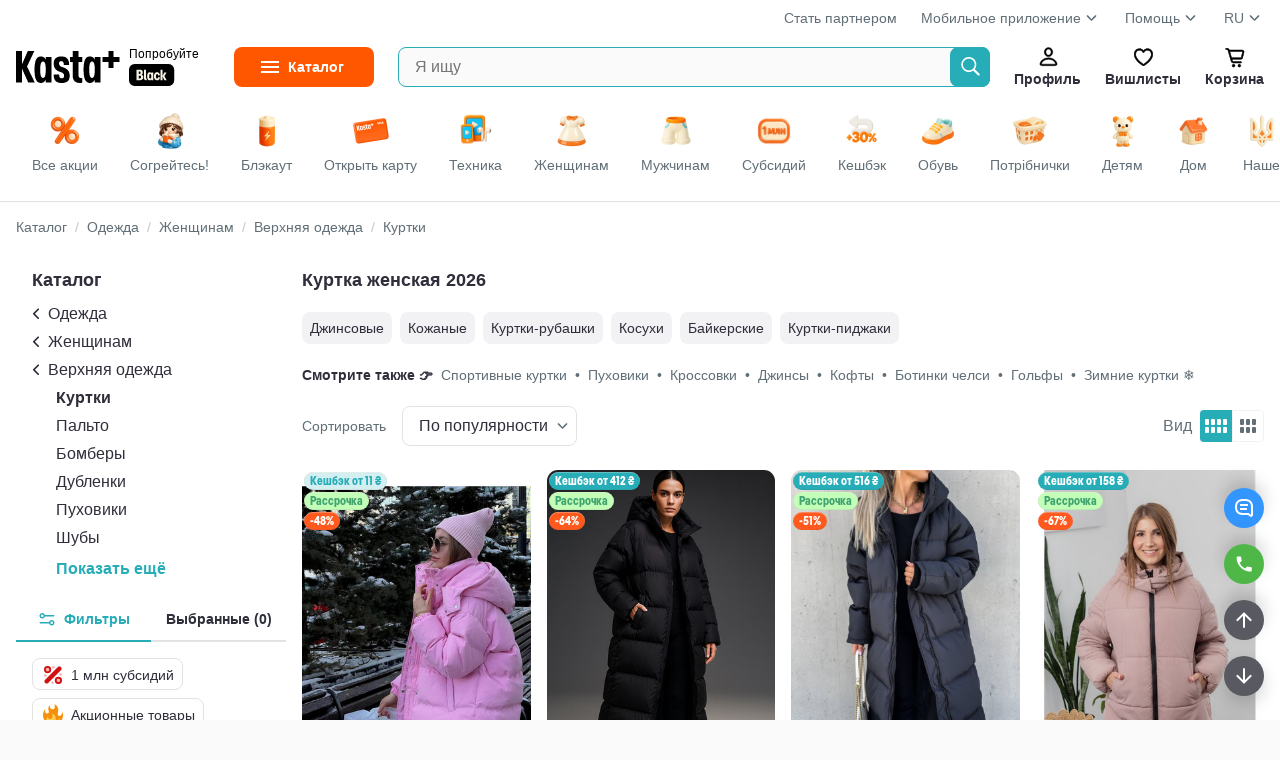

--- FILE ---
content_type: text/html
request_url: https://kasta.ua/ru/market/zhenskie-kurtki/
body_size: 64831
content:
<!DOCTYPE html>
<head><title>Куртка женская 2026 💫 Кэшбек до 20% с Black! - Выгодные цены с Kasta Visa Card</title><meta charset="utf-8" /><meta content="no-referrer-when-downgrade" name="referrer" /><meta content="width=device-width, initial-scale=1.0, maximum-scale=1.0, user-scalable=no" name="viewport" /><meta content="Каста" name="author" /><meta content="modnakasta_sessionid" name="session_cookie_name" /><meta content="Модные женские куртки 2026: Зимнее обновление! 🎁 Распродажа! Каждый день новые скидки ✔️ Бесплатная рассрочка ✔️ Быстрая удобная доставка⚡ Хочешь Еще? 8 000 000 товаров и 19000 брендов на маркетплейсе Kasta" data-head-mark="true" name="description" /><meta content="Женские куртки,Куртка,Парка,Куртка-рубашка,Одежда,Ветровка,Бомбер,Женщинам,Лыжная куртка,Унисекс" data-head-mark="true" name="keywords" /><meta content="app-id=547622923, affiliate-data=WebAffiliate, app-argument=https://kasta.ua/ru/market/zhenskie-kurtki/" data-head-mark="true" name="apple-itunes-app" /><meta content="Модные женские куртки 2026: Зимнее обновление! 🎁 Распродажа! Каждый день новые скидки ✔️ Бесплатная рассрочка ✔️ Быстрая удобная доставка⚡ Хочешь Еще? 8 000 000 товаров и 19000 брендов на маркетплейсе Kasta" data-head-mark="true" property="og:description" /><meta content="431" data-head-mark="true" property="og:image:height" /><meta content="ru_UA" data-head-mark="true" property="og:locale" /><meta content="uk_UA" data-head-mark="true" property="og:locale:alternate" /><meta content="website" data-head-mark="true" property="og:type" /><meta content="Куртка женская 2026 💫 Кэшбек до 20% с Black! - Выгодные цены с Kasta Visa Card" data-head-mark="true" property="og:title" /><meta content="kasta.ua" data-head-mark="true" property="og:site_name" /><meta content="https://kasta.ua/ru/market/zhenskie-kurtki/" data-head-mark="true" property="og:url" /><meta content="https://cdn.kasta.ua/image/345/s3/supplier_provided_link/feed/1c6/2a2/411/44d/8a8/17b/6e2/d29/8b7.jpeg" data-head-mark="true" property="og:image" /><meta content="310" data-head-mark="true" property="og:image:width" /><link href="https://cdn.kasta.ua/static/img/favicon.ico?v=8c3a7b" rel="icon" sizes="any" /><link href="https://cdn.kasta.ua/static/img/favicon.svg?v=704ca9" rel="icon" type="image/svg+xml" /><link href="https://cdn.kasta.ua/static/img/apple-touch-icon.png?v=a89b10" rel="apple-touch-icon" /><meta content="yes" name="apple-mobile-web-app-capable" /><meta content="yes" name="mobile-web-app-capable" /><meta content="yes" name="apple-touch-fullscreen" /><meta content="kasta.ua" name="apple-mobile-web-app-title" /><meta content="default" name="apple-mobile-web-app-status-bar-style" /><link href="/manifest.json?v=eaac85" rel="manifest" /><meta content="#FF5700" name="theme-color" /><link href="https://api.kasta.ua" rel="api-base-url" /><link href="https://cdn.kasta.ua/static/" rel="static-url" /><link href="https://cdn.kasta.ua/imgw/loc/" rel="media-url" /><link href="https://cdn.kasta.ua/image/" rel="image-url" /><link href="https://cdn.kasta.ua/static/opensearchdescription.xml?v=a648fe" rel="search" type="application/opensearchdescription+xml" /><link data-head-mark="true" href="https://kasta.ua/ru/market/zhenskie-kurtki/?menu=zhenskie-kurtki&amp;offset=24" rel="next" /><link data-head-mark="true" href="https://kasta.ua/ru/market/zhenskie-kurtki/" rel="canonical" /><link data-head-mark="true" href="https://kasta.ua/ru/market/zhenskie-kurtki/" hreflang="ru" rel="alternate" /><link data-head-mark="true" href="https://kasta.ua/uk/market/zhenskie-kurtki/" hreflang="uk" rel="alternate" /><script>window.dataLayer = window.dataLayer || [];
    dataLayer.push({'siteVersion': 'ts'});</script><link href="https://cdn.kasta.ua/static/main.css?v=8f881e" rel="stylesheet" type="text/css" /></head><body><noscript><style>.nojs-hide { display: none !important; }</style><iframe height="0" src="//www.googletagmanager.com/ns.html?id=GTM-KDDQ7L" style="display:none;visibility:hidden" width="0"></iframe></noscript><div id="content"><div id="root"><div id="top"></div><div><div chua-load="view" chua-ctx="{&quot;url&quot;:&quot;/ru/market/zhenskie-kurtki/&quot;}"><div id="up" ts-req="https://api.kasta.ua/api/v2/ssr/partial/?__args=%5B%5D&amp;__cli=69bae768471a8c01&amp;__sym=mk.fe.common.header%2FAuthHeaderSSR" ts-target="#hLogo" ts-req-before="anon, prevent, gtmOnly chua-anon" ts-trigger="load" chua-anon="auth" class="header no-ts-active"></div><div ts-click="class+ z-100" ts-trigger="outside" ts-action="class- z-100" class="header-container"></div><div style="z-index:83" class="bg-white relative"><div class="container px-16 pt-8"><div class="flex lh-20 t-14 t-nickel"><div class="expand"></div><a href="https://hub.kasta.ua/supplier/?utm_source=kasta&amp;utm_medium=site_main_page&amp;utm_campaign=button_start_partner" target="_blank">Стать партнером</a><div class="dropdown header__drop ml-24"><a>Мобильное приложение<div class="ic chevron-down-s--nickel m-4 mb-8"></div></a><ul class="drop-content"><li><a target="_blank" href="https://kst.im/q3bKQoAB4U" class="header-drop_item header__help-item">iOS</a></li><li><a target="_blank" href="https://kst.im/W1sJZzDB4U" class="header-drop_item header__help-item">Android</a></li></ul></div><div class="ml-24"><div class="dropdown header__drop"><a href="/ru/page/support/contacts/">Помощь<div class="ic chevron-down-s--nickel m-4 mb-8"></div></a><ul class="drop-content"><li><a href="/ru/page/support/aboutus/" class="header-drop_item header__help-item">О Kasta</a></li><li><a href="/ru/page/support/products-and-orders/" class="header-drop_item header__help-item">Товары и заказы</a></li><li><a href="/ru/page/support/black-and-cashback/" class="header-drop_item header__help-item">Kasta Black</a></li><li><a href="/ru/page/support/kasta-cashback/" class="header-drop_item header__help-item">Кешбек</a></li><li><a href="/ru/page/support/kasta-card/" class="header-drop_item header__help-item">Kasta Visa Карта</a></li><li><a href="/ru/page/support/bezkoshtovna-rozstrochka/" class="header-drop_item header__help-item">Бесплатная рассрочка</a></li><li><a href="/ru/page/support/bonuses-and-promocodes/" class="header-drop_item header__help-item">Бонусы и промокоды</a></li><li><a href="/ru/page/support/campaigns/" class="header-drop_item header__help-item">Акции</a></li><li><a href="/ru/page/support/payments/" class="header-drop_item header__help-item">Оплата</a></li><li><a href="/ru/page/support/deliveries/" class="header-drop_item header__help-item">Доставка</a></li><li><a href="/ru/page/support/returnpolicy/" class="header-drop_item header__help-item">Возврат</a></li><li><a href="/ru/page/support/contacts/" class="header-drop_item header__help-item">Контакты</a></li><li><a href="/ru/page/support/agreement/" class="header-drop_item header__help-item">Соглашение пользователя</a></li><li><a href="/ru/page/support/privacypolicy/" class="header-drop_item header__help-item">Политика конфиденциальности</a></li><li><a href="/ru/page/support/cookiepolicy/" class="header-drop_item header__help-item">Политика куки файлов</a></li></ul></div></div><div class="ml-24"><div class="dropdown header__drop">RU<div class="ic chevron-down-s--nickel m-4 mb-8"></div><ul class="drop-content lang-list px-16"><li><a onclick="event.preventDefault();window.location.href = &#x27;/lang/uk&#x27;;" href="/uk/market/zhenskie-kurtki/" class="lang__item py-8 ">Українська</a></li><li><a onclick="event.preventDefault();window.location.href = &#x27;/lang/ru&#x27;;" href="/ru/market/zhenskie-kurtki/" class="lang__item py-8 active">Русский</a></li></ul></div></div></div></div></div><div class="sticky top-0 z-82 bg-white"><div ts-click="class+ z-100" ts-trigger="outside" ts-action="class- z-100" class="container flex center p-16 relative"><div class="hidden"><img src="https://cdn.kasta.ua/static/img/svg/header/user--accent.svg?v=09ac89"/><img src="https://cdn.kasta.ua/static/img/svg/header/favs--accent.svg?v=277fe8"/><img src="https://cdn.kasta.ua/static/img/svg/header/cart--accent.svg?v=76fb90"/></div><div id="hLogo" class="header-logo center mr-40 header-logo--desk"><a href="/ru/" class="block line-height-0 shrink-0"><img src="https://cdn.kasta.ua/static/img/header/logo.svg?v=3c4d34" alt="Интернет-магазин Kasta" class="header-logo__img mr-px"/></a><a href="/ru/black/" class="black-link ml-4 block ml-8">Попробуйте<div class="black-link__badge"></div></a></div><details id="menuVertical" ts-trigger="outside" ts-action="delattr open" class="mr-24 menu_fixed"><summary title="Каталог товаров" class="menu__btn t-14 t-bold"><span class="menu__label">Каталог</span></summary><div class="menu-vertical__content"><ul id="mk_menu" ts-trigger="visible" ts-action="initDropdownMenu" class="menu-vertical__list"><li ts-req="https://api.kasta.ua/api/v2/ssr/partial/?__args=%5B%22ff660493-c2bb-a810-60d4-50753dffcedf%22%5D&amp;__cli=2900fe999f20373f&amp;__sym=mk.fe.common.menu%2FRenderMenuPartial" ts-target="child .main-navigation__sub-wrapper" ts-trigger="mouseenter once" ts-load="on &#x27;visible&#x27;, req &#x27;https://api.kasta.ua/api/v2/ssr/partial/?__args=%5B%22ff660493-c2bb-a810-60d4-50753dffcedf%22%5D&amp;__cli=2900fe999f20373f&amp;__sym=mk.fe.common.menu%2FRenderMenuPartial&#x27;" class="menu-vertical__item group active"><a ts-click="target &#x27;#menuVertical&#x27;, delattr &#x27;open&#x27;" href="/ru/market/odezhda/" class="menu-vertical__link"><img src="https://cdn.kasta.ua/imgw/loc/44x44/s3/uploads/menu_icons/2019/08/418/9c5b74ff6cdf498d93f2ffd150eaadb3.png" style="height:36px;width:36px" class="menu-vertical__category-icon mx-4"/>Одежда</a><div class="main-navigation__sub-wrapper"></div></li><li ts-req="https://api.kasta.ua/api/v2/ssr/partial/?__args=%5B%22c751e9b0-5a64-3662-183a-b4eb346a6a00%22%5D&amp;__cli=2900fe999f20373f&amp;__sym=mk.fe.common.menu%2FRenderMenuPartial" ts-target="child .main-navigation__sub-wrapper" ts-trigger="mouseenter once" class="menu-vertical__item group"><a ts-click="target &#x27;#menuVertical&#x27;, delattr &#x27;open&#x27;" href="/ru/market/obuv/" class="menu-vertical__link"><img src="https://cdn.kasta.ua/imgw/loc/44x44/s3/uploads/menu_icons/2019/08/419/6683d0e14c6643e3836bb8efa3f174af.png" style="height:36px;width:36px" class="menu-vertical__category-icon mx-4"/>Обувь</a><div class="main-navigation__sub-wrapper"></div></li><li ts-req="https://api.kasta.ua/api/v2/ssr/partial/?__args=%5B%2284ec57d7-1058-a9b2-ce2d-b2ea978b8970%22%5D&amp;__cli=2900fe999f20373f&amp;__sym=mk.fe.common.menu%2FRenderMenuPartial" ts-target="child .main-navigation__sub-wrapper" ts-trigger="mouseenter once" class="menu-vertical__item group"><a ts-click="target &#x27;#menuVertical&#x27;, delattr &#x27;open&#x27;" href="/ru/market/tovary-dlya-detey/" class="menu-vertical__link"><img src="https://cdn.kasta.ua/imgw/loc/44x44/s3/uploads/menu_icons/2019/08/419/fa8c6575b52643f49adf5da4ada20305.png" style="height:36px;width:36px" class="menu-vertical__category-icon mx-4"/>Детям</a><div class="main-navigation__sub-wrapper"></div></li><li ts-req="https://api.kasta.ua/api/v2/ssr/partial/?__args=%5B%22f9efbc09-94c9-6bf4-4b62-acd24297ef7e%22%5D&amp;__cli=2900fe999f20373f&amp;__sym=mk.fe.common.menu%2FRenderMenuPartial" ts-target="child .main-navigation__sub-wrapper" ts-trigger="mouseenter once" class="menu-vertical__item group"><a ts-click="target &#x27;#menuVertical&#x27;, delattr &#x27;open&#x27;" href="/ru/market/krasota/" class="menu-vertical__link"><img src="https://cdn.kasta.ua/imgw/loc/44x44/s3/uploads/menu_icons/2019/08/420/70dc5d3d8d9d45e39ca1b0258651ae26.png" style="height:36px;width:36px" class="menu-vertical__category-icon mx-4"/>Красота и здоровье</a><div class="main-navigation__sub-wrapper"></div></li><li ts-req="https://api.kasta.ua/api/v2/ssr/partial/?__args=%5B%222dfaa991-2238-f03a-93c5-08da3d3ebdad%22%5D&amp;__cli=2900fe999f20373f&amp;__sym=mk.fe.common.menu%2FRenderMenuPartial" ts-target="child .main-navigation__sub-wrapper" ts-trigger="mouseenter once" class="menu-vertical__item group"><a ts-click="target &#x27;#menuVertical&#x27;, delattr &#x27;open&#x27;" href="/ru/market/tovary-dlya-sporta-i-otdyha/" class="menu-vertical__link"><img src="https://cdn.kasta.ua/imgw/loc/44x44/s3/uploads/menu_icons/2019/08/421/fe31f0cbc9f24491b9fff79aa977d18e.png" style="height:36px;width:36px" class="menu-vertical__category-icon mx-4"/>Спорт и отдых</a><div class="main-navigation__sub-wrapper"></div></li><li ts-req="https://api.kasta.ua/api/v2/ssr/partial/?__args=%5B%2252af7fe1-b3b0-3320-bd81-87701ed03bf0%22%5D&amp;__cli=2900fe999f20373f&amp;__sym=mk.fe.common.menu%2FRenderMenuPartial" ts-target="child .main-navigation__sub-wrapper" ts-trigger="mouseenter once" class="menu-vertical__item group"><a ts-click="target &#x27;#menuVertical&#x27;, delattr &#x27;open&#x27;" href="/ru/market/aksessuary/" class="menu-vertical__link"><img src="https://cdn.kasta.ua/imgw/loc/44x44/s3/uploads/menu_icons/2019/08/420/4c73cf6ee25043fa8d19e5fe1f8c4d59.png" style="height:36px;width:36px" class="menu-vertical__category-icon mx-4"/>Аксессуары</a><div class="main-navigation__sub-wrapper"></div></li><li ts-req="https://api.kasta.ua/api/v2/ssr/partial/?__args=%5B%22e8b52399-a971-456b-812e-74596c5cd798%22%5D&amp;__cli=2900fe999f20373f&amp;__sym=mk.fe.common.menu%2FRenderMenuPartial" ts-target="child .main-navigation__sub-wrapper" ts-trigger="mouseenter once" class="menu-vertical__item group"><a ts-click="target &#x27;#menuVertical&#x27;, delattr &#x27;open&#x27;" href="/ru/market/elektronika-i-bytovaya-tekhnika/" class="menu-vertical__link"><img src="https://cdn.kasta.ua/imgw/loc/44x44/s3/uploads/menu_icons/2021/04/203/16f30dbb48de421a93d6e1ddce50d971.png" style="height:36px;width:36px" class="menu-vertical__category-icon mx-4"/>Электроника и техника</a><div class="main-navigation__sub-wrapper"></div></li><li ts-req="https://api.kasta.ua/api/v2/ssr/partial/?__args=%5B%22aa83c1e7-561c-a172-fba5-01b40ec31043%22%5D&amp;__cli=2900fe999f20373f&amp;__sym=mk.fe.common.menu%2FRenderMenuPartial" ts-target="child .main-navigation__sub-wrapper" ts-trigger="mouseenter once" class="menu-vertical__item group"><a ts-click="target &#x27;#menuVertical&#x27;, delattr &#x27;open&#x27;" href="/ru/market/tovary-dlya-doma/" class="menu-vertical__link"><img src="https://cdn.kasta.ua/imgw/loc/44x44/s3/uploads/menu_icons/2019/08/420/0128278e99e148a482923447295daaec.png" style="height:36px;width:36px" class="menu-vertical__category-icon mx-4"/>Товары для дома</a><div class="main-navigation__sub-wrapper"></div></li><li ts-req="https://api.kasta.ua/api/v2/ssr/partial/?__args=%5B%229cffc86c-00fd-433a-9919-b594ef1772de%22%5D&amp;__cli=2900fe999f20373f&amp;__sym=mk.fe.common.menu%2FRenderMenuPartial" ts-target="child .main-navigation__sub-wrapper" ts-trigger="mouseenter once" class="menu-vertical__item group"><a ts-click="target &#x27;#menuVertical&#x27;, delattr &#x27;open&#x27;" href="/ru/market/hoztovary-bytovaya-himiya/" class="menu-vertical__link"><img src="https://cdn.kasta.ua/imgw/loc/44x44/s3/uploads/menu_icons/2020/03/120/f2f589e98c3f4a8bb14811ff04194bf5.png" style="height:36px;width:36px" class="menu-vertical__category-icon mx-4"/>Бытовая химия и хозтовары</a><div class="main-navigation__sub-wrapper"></div></li><li ts-req="https://api.kasta.ua/api/v2/ssr/partial/?__args=%5B%22866c3e00-7e5a-47d4-907d-1c4eb15dc345%22%5D&amp;__cli=2900fe999f20373f&amp;__sym=mk.fe.common.menu%2FRenderMenuPartial" ts-target="child .main-navigation__sub-wrapper" ts-trigger="mouseenter once" class="menu-vertical__item group"><a ts-click="target &#x27;#menuVertical&#x27;, delattr &#x27;open&#x27;" href="/ru/market/zootovary/" class="menu-vertical__link"><img src="https://cdn.kasta.ua/imgw/loc/44x44/s3/uploads/menu_icons/2025/06/500/b5390defb0404eff834bd299111f7bb2.png" style="height:36px;width:36px" class="menu-vertical__category-icon mx-4"/>Зоотовары</a><div class="main-navigation__sub-wrapper"></div></li><li ts-req="https://api.kasta.ua/api/v2/ssr/partial/?__args=%5B%2203f4be13-c498-4266-b953-0b6b7e0cbf61%22%5D&amp;__cli=2900fe999f20373f&amp;__sym=mk.fe.common.menu%2FRenderMenuPartial" ts-target="child .main-navigation__sub-wrapper" ts-trigger="mouseenter once" class="menu-vertical__item group"><a ts-click="target &#x27;#menuVertical&#x27;, delattr &#x27;open&#x27;" href="/ru/market/produkty-pitaniya-napitki/" class="menu-vertical__link"><img src="https://cdn.kasta.ua/imgw/loc/44x44/s3/uploads/menu_icons/2020/03/131/bcfe3bce43c0483e80839acf9a52b65e.png" style="height:36px;width:36px" class="menu-vertical__category-icon mx-4"/>Продукты питания </a><div class="main-navigation__sub-wrapper"></div></li><li ts-req="https://api.kasta.ua/api/v2/ssr/partial/?__args=%5B%2271f44a11-6969-4078-bf0b-0f7281ff12cf%22%5D&amp;__cli=2900fe999f20373f&amp;__sym=mk.fe.common.menu%2FRenderMenuPartial" ts-target="child .main-navigation__sub-wrapper" ts-trigger="mouseenter once" class="menu-vertical__item group"><a ts-click="target &#x27;#menuVertical&#x27;, delattr &#x27;open&#x27;" href="/ru/market/tovary-dlya-viyskovykh/" class="menu-vertical__link"><img src="https://cdn.kasta.ua/imgw/loc/44x44/s3/uploads/menu_icons/2022/12/537/720a3d11d879424b863001136e2d7448.png" style="height:36px;width:36px" class="menu-vertical__category-icon mx-4"/>Товары для защитников</a><div class="main-navigation__sub-wrapper"></div></li><li class="menu-vertical__item nohover"><a ts-click="target &#x27;#menuVertical&#x27;, delattr &#x27;open&#x27;" href="/ru/brand/" class="menu-vertical__link"><img src="https://cdn.kasta.ua/static/img/svg/star.svg?v=4a25a7" style="height:24px;width:24px" class="mx-8"/>Бренды</a></li></ul></div></details><form autoComplete="off" action="/ru/search/" ts-trigger="submit" ts-action="prevent, formValue &#x27;q&#x27;, inputLonger 2, formValue &#x27;q&#x27;, target &#x27;child .autocomplete&#x27;, goToSearch" class="search relative expand"><input type="search" ts-target="parent form | .autocomplete" ts-req-before="target &#x27;parent form&#x27;, formValue &#x27;q&#x27;, not inputLonger 2, prevent, target &#x27;child .autocomplete&#x27;, innerHTML &#x27;&#x27;" ts-req="https://api.kasta.ua/api/v2/search/suggest" maxLength="500" placeholder="Я ищу" name="q" title="Введите хотя бы две буквы" required="" ts-trigger="input changed delay 100" pattern=".*\S\S.*" class="input-box input-box--search-right bg-light h-40 pr-40 ellipsis border-accent"/><button type="submit" id="searchBtn" class="search__btn search__btn--ab"></button><div style="min-width:400px" class="autocomplete search-autocomplete z-100 py-8 w-100"></div></form><div><div id="hUser" role="button" ts-req="https://api.kasta.ua/api/v2/ssr/login-form" ts-target="#popup-container" ts-swap="append" ts-data="{&quot;login-place&quot;:&quot;onbo-start--at-profile&quot;}" class="header__btn"><div class="ic header-profile"></div>Профиль</div></div><a id="hWish" href="/ru/wishlist/popular/" ts-swap-push="#hWish" class="header__btn"><div class="ic header-fav"></div>Вишлисты</a><div id="hCart"><a href="/ru/me/basket/" ts-req-before="chua, anon, anonCart" chua-event="header_cart" ts-req="https://api.kasta.ua/api/v2/anonymous-cart/info?sidebar=1" ts-req-method="POST" ts-target="#sidebarContainer" ts-swap="inner" class="relative header__btn "><div class="ic header-cart"></div>Корзина<span id="cartQnt" ts-load="anon, anonCartQuantity, setInnerText" class="hidden:empty cart-qnt"></span></a></div></div></div><div class="bg-white z-81 relative"><div ts-action="scrollBy 0 0" ts-trigger="mouseenter" class="container dsc__container flex center relative scrollbar"><a href="/ru/" chua-ctx="{&quot;tag&quot;:&quot;all&quot;,&quot;gtm&quot;:{&quot;only&quot;:false},&quot;data&quot;:null}" chua-click="discovery_click" class="flex-shrink-0"><div class="dsc__tab dsc__home "><img src="https://cdn.kasta.ua/static/img/discovery_main_page.png?v=7268a6" class="dsc__icon"/><div class="mt-4">Все акции</div></div></a><a href="/ru/?main=zigrivayemosya" chua-ctx="{&quot;tag&quot;:&quot;zigrivayemosya&quot;,&quot;gtm&quot;:{&quot;only&quot;:false},&quot;data&quot;:null}" chua-click="discovery_click" class="flex-shrink-0"><div class="dsc__tab "><img src="https://cdn.kasta.ua/imgw/loc/0x0/s3/uploads/discovery_bar_icons/24881b9021794fe29bc593e84f891a33.png" class="dsc__icon"/><div class="mt-4">Согрейтесь!</div></div></a><a href="/ru/?main=be-ready-for-black-out" chua-ctx="{&quot;tag&quot;:&quot;be-ready-for-black-out&quot;,&quot;gtm&quot;:{&quot;only&quot;:false},&quot;data&quot;:null}" chua-click="discovery_click" class="flex-shrink-0"><div class="dsc__tab "><img src="https://cdn.kasta.ua/imgw/loc/0x0/s3/uploads/discovery_bar_icons/8e5e574ebd3c496c988266718eb2cd25.png" class="dsc__icon"/><div class="mt-4">Блэкаут</div></div></a><a href="/ru/?main=kasta-card" chua-ctx="{&quot;tag&quot;:&quot;kasta-card&quot;,&quot;gtm&quot;:{&quot;only&quot;:false},&quot;data&quot;:null}" chua-click="discovery_click" class="flex-shrink-0"><div class="dsc__tab "><img src="https://cdn.kasta.ua/imgw/loc/0x0/s3/uploads/discovery_bar_icons/636145736dde4d8e95510105ba6a62e8.png" class="dsc__icon"/><div class="mt-4">Открыть карту</div></div></a><a href="/ru/?main=tekhnika" chua-ctx="{&quot;tag&quot;:&quot;tekhnika&quot;,&quot;gtm&quot;:{&quot;only&quot;:false},&quot;data&quot;:null}" chua-click="discovery_click" class="flex-shrink-0"><div class="dsc__tab "><img src="https://cdn.kasta.ua/imgw/loc/0x0/s3/uploads/discovery_bar_icons/fb75e4e3a48e433fb75d57edaf5c0eeb.png" class="dsc__icon"/><div class="mt-4">Техника</div></div></a><a href="/ru/?main=women" chua-ctx="{&quot;tag&quot;:&quot;women&quot;,&quot;gtm&quot;:{&quot;only&quot;:false},&quot;data&quot;:null}" chua-click="discovery_click" class="flex-shrink-0"><div class="dsc__tab "><img src="https://cdn.kasta.ua/imgw/loc/0x0/s3/uploads/discovery_bar_icons/b46d995d5e274f028b1453503d00855f.png" class="dsc__icon"/><div class="mt-4">Женщинам</div></div></a><a href="/ru/?main=men" chua-ctx="{&quot;tag&quot;:&quot;men&quot;,&quot;gtm&quot;:{&quot;only&quot;:false},&quot;data&quot;:null}" chua-click="discovery_click" class="flex-shrink-0"><div class="dsc__tab "><img src="https://cdn.kasta.ua/imgw/loc/0x0/s3/uploads/discovery_bar_icons/462dfe91a1e64121b0b87ade00480154.png" class="dsc__icon"/><div class="mt-4">Мужчинам</div></div></a><a href="/ru/?main=one-million-subsidies" chua-ctx="{&quot;tag&quot;:&quot;one-million-subsidies&quot;,&quot;gtm&quot;:{&quot;only&quot;:false},&quot;data&quot;:null}" chua-click="discovery_click" class="flex-shrink-0"><div class="dsc__tab "><img src="https://cdn.kasta.ua/imgw/loc/0x0/s3/uploads/discovery_bar_icons/727933f2520440489c8b6bb1ef74556c.png" class="dsc__icon"/><div class="mt-4">Субсидий</div></div></a><a href="/ru/?main=marketplace-new-merchants-2" chua-ctx="{&quot;tag&quot;:&quot;marketplace-new-merchants-2&quot;,&quot;gtm&quot;:{&quot;only&quot;:false},&quot;data&quot;:null}" chua-click="discovery_click" class="flex-shrink-0"><div class="dsc__tab "><img src="https://cdn.kasta.ua/imgw/loc/0x0/s3/uploads/discovery_bar_icons/a520e0dfe78a451b842a04315b6e0c2f.png" class="dsc__icon"/><div class="mt-4">Кешбэк</div></div></a><a href="/ru/?main=perevzuvaysia" chua-ctx="{&quot;tag&quot;:&quot;perevzuvaysia&quot;,&quot;gtm&quot;:{&quot;only&quot;:false},&quot;data&quot;:null}" chua-click="discovery_click" class="flex-shrink-0"><div class="dsc__tab "><img src="https://cdn.kasta.ua/imgw/loc/0x0/s3/uploads/discovery_bar_icons/81a4c82f0251411abfbe27ea41110ec3.png" class="dsc__icon"/><div class="mt-4">Обувь</div></div></a><a href="/ru/?main=potribni-dribnychky" chua-ctx="{&quot;tag&quot;:&quot;potribni-dribnychky&quot;,&quot;gtm&quot;:{&quot;only&quot;:false},&quot;data&quot;:null}" chua-click="discovery_click" class="flex-shrink-0"><div class="dsc__tab "><img src="https://cdn.kasta.ua/imgw/loc/0x0/s3/uploads/discovery_bar_icons/0609fb8c1526487dbf3b8f7f1b1c2c4c.png" class="dsc__icon"/><div class="mt-4">Потрібнички</div></div></a><a href="/ru/?main=children" chua-ctx="{&quot;tag&quot;:&quot;children&quot;,&quot;gtm&quot;:{&quot;only&quot;:false},&quot;data&quot;:null}" chua-click="discovery_click" class="flex-shrink-0"><div class="dsc__tab "><img src="https://cdn.kasta.ua/imgw/loc/0x0/s3/uploads/discovery_bar_icons/e93dd99c237c43738e3fe60dd5537dfd.png" loading="lazy" class="dsc__icon"/><div class="mt-4">Детям</div></div></a><a href="/ru/?main=home" chua-ctx="{&quot;tag&quot;:&quot;home&quot;,&quot;gtm&quot;:{&quot;only&quot;:false},&quot;data&quot;:null}" chua-click="discovery_click" class="flex-shrink-0"><div class="dsc__tab "><img src="https://cdn.kasta.ua/imgw/loc/0x0/s3/uploads/discovery_bar_icons/6d9e6e879aac4b43b9a81350e5504a59.png" loading="lazy" class="dsc__icon"/><div class="mt-4">Дом</div></div></a><a href="/ru/?main=ukraine" chua-ctx="{&quot;tag&quot;:&quot;ukraine&quot;,&quot;gtm&quot;:{&quot;only&quot;:false},&quot;data&quot;:null}" chua-click="discovery_click" class="flex-shrink-0"><div class="dsc__tab "><img src="https://cdn.kasta.ua/imgw/loc/0x0/s3/uploads/discovery_bar_icons/060f8e5224a24bb7b731ef49bf07a005.png" loading="lazy" class="dsc__icon"/><div class="mt-4">Наше</div></div></a><a href="/ru/?main=lingerie" chua-ctx="{&quot;tag&quot;:&quot;lingerie&quot;,&quot;gtm&quot;:{&quot;only&quot;:false},&quot;data&quot;:null}" chua-click="discovery_click" class="flex-shrink-0"><div class="dsc__tab "><img src="https://cdn.kasta.ua/imgw/loc/0x0/s3/uploads/discovery_bar_icons/2f63f88021274ac980c22ad85b4c51e5.png" loading="lazy" class="dsc__icon"/><div class="mt-4">Белье</div></div></a><a href="/ru/?main=accessorize" chua-ctx="{&quot;tag&quot;:&quot;accessorize&quot;,&quot;gtm&quot;:{&quot;only&quot;:false},&quot;data&quot;:null}" chua-click="discovery_click" class="flex-shrink-0"><div class="dsc__tab "><img src="https://cdn.kasta.ua/imgw/loc/0x0/s3/uploads/discovery_bar_icons/af6845899c5346d99e36ce0a53cd196a.png" loading="lazy" class="dsc__icon"/><div class="mt-4">Аксессуары</div></div></a><a href="/ru/?main=sport" chua-ctx="{&quot;tag&quot;:&quot;sport&quot;,&quot;gtm&quot;:{&quot;only&quot;:false},&quot;data&quot;:null}" chua-click="discovery_click" class="flex-shrink-0"><div class="dsc__tab "><img src="https://cdn.kasta.ua/imgw/loc/0x0/s3/uploads/discovery_bar_icons/dcde1aa4051e496d87524e3d6bb887ee.png" loading="lazy" class="dsc__icon"/><div class="mt-4">Спорт</div></div></a><a href="/ru/?main=makeup" chua-ctx="{&quot;tag&quot;:&quot;makeup&quot;,&quot;gtm&quot;:{&quot;only&quot;:false},&quot;data&quot;:null}" chua-click="discovery_click" class="flex-shrink-0"><div class="dsc__tab "><img src="https://cdn.kasta.ua/imgw/loc/0x0/s3/uploads/discovery_bar_icons/27d88bf33b094306bac82a6aaf737cef.png" loading="lazy" class="dsc__icon"/><div class="mt-4">Красота</div></div></a><a href="/ru/?main=premium" chua-ctx="{&quot;tag&quot;:&quot;premium&quot;,&quot;gtm&quot;:{&quot;only&quot;:false},&quot;data&quot;:null}" chua-click="discovery_click" class="flex-shrink-0"><div class="dsc__tab "><img src="https://cdn.kasta.ua/imgw/loc/0x0/s3/uploads/discovery_bar_icons/558567598b0c4eb69ecb4aebf25f7c7f.png" loading="lazy" class="dsc__icon"/><div class="mt-4">Premium</div></div></a></div></div><div style="top:76px" class="sticky header-shade z-81"></div><div id="login" role="button" ts-req="https://api.kasta.ua/api/v2/ssr/login-form" ts-target="#popup-container" ts-swap="append" class="hidden"></div><div class="wrapper light_bg"><div class="widget-bar"><div id="support-widget" ts-trigger="click" ts-action="hide" class="support-widgets-overlay hidden"><div class="support-widgets-inner"><div class="support-widgets-close"></div><h2 class="support-widgets-title">ПОМОЩЬ</h2><p class="support-widget__label mb-16">Позвонить по тарифам вашего оператора</p><a href="tel:+380443555555" target="_blank" class="support-widgets-item sw-call"><span class="sw-icon"></span>+380 (44) 355-55-55</a><a href="tel:+380671747704" target="_blank" class="support-widgets-item sw-call"><span class="sw-icon"></span>+380 (67) 174-77-04</a><a href="tel:+380731747704" target="_blank" class="support-widgets-item sw-call"><span class="sw-icon"></span>+380 (73) 174-77-04</a><a href="tel:+380991747704" target="_blank" class="support-widgets-item sw-call"><span class="sw-icon"></span>+380 (99) 174-77-04</a><div class="support-widget__label pb-32">График работы с 9:00 до 20:00 ежедневно</div></div></div><div id="mainChatButton" class="w-bar-item --web-chat"><div role="button" onclick="this.parentElement.setAttribute(&#x27;data-first-chat-click&#x27;, &#x27;true&#x27;)" ts-click="anon, login; not anon, target #chatScriptContainer, click" class="w-full h-full"></div><div ts-load="restoreChatCount; target #chatScriptContainer, not empty, remountChat" class="flex-shrink-0 user-messages-count"></div></div><div ts-trigger="click" ts-target="#support-widget" ts-action="show" class="w-bar-item --call"></div><a href="#top" title="Вверх" chua-ctx="{&quot;gtm&quot;:{&quot;only&quot;:true}}" chua-click="up"><div class="w-bar-item --to-top"></div></a><a href="#footer" title="Вниз" chua-ctx="{&quot;gtm&quot;:{&quot;only&quot;:true}}" chua-click="down"><div class="w-bar-item --to-bottom"></div></a></div><div id="reactContent"><div><div id="popupContainerReact"></div><div id="drawerContainer" class="drawer-container"></div><div id="noti-container"></div><div id="msg" class="msg"></div><div><div id="tooltip" class="tooltip"></div><div class="tooltip__pointer"><svg width="14px" height="8px"><polygon points="0,0 14,0 7,8" style="fill:#fff"></polygon>triangle</svg></div></div><div><div chua-ctx="{&quot;product_list&quot;:&quot;market&quot;,&quot;product_list_id&quot;:&quot;zhenskie-kurtki&quot;}"><div id="catalogue" class="catalogue product-list-wrap column catalogue--desktop bg-white"><div ts-load="slideShowAuto 1" class="slides__wrap relative group overflow-hidden "><ul ts-trigger="scroll" ts-action="onSlideScroll" data-idx="0" class="slides no-scrollbar"></ul></div><div class="catalogue__inner flex wrap"><div class="catalogue__top w-100 mb-16"><div itemscope="" itemType="http://schema.org/BreadcrumbList" class="breadcrumbs ws-nowrap"><span><span itemProp="itemListElement" itemscope="" itemType="http://schema.org/ListItem"><a href="/ru/market/" itemProp="item" class="breadcrumbs_link"><span itemProp="name">Каталог</span></a><meta itemProp="position" content="1"/></span><span class="breadcrumbs_divider"></span><span itemProp="itemListElement" itemscope="" itemType="http://schema.org/ListItem"><a itemProp="item" href="/ru/market/odezhda/" class="breadcrumbs_link"><span itemProp="name" class="">Одежда</span></a><meta itemProp="position" content="2"/></span><span itemProp="itemListElement" itemscope="" itemType="http://schema.org/ListItem"><span class="breadcrumbs_divider"></span><a itemProp="item" href="/ru/market/zhenskaya-odezhda/" class="breadcrumbs_link"><span itemProp="name" class="">Женщинам</span></a><meta itemProp="position" content="3"/></span><span itemProp="itemListElement" itemscope="" itemType="http://schema.org/ListItem"><span class="breadcrumbs_divider"></span><a itemProp="item" href="/ru/market/zhenskaya-verhnyaya-odezhda/" class="breadcrumbs_link"><span itemProp="name" class="">Верхняя одежда</span></a><meta itemProp="position" content="4"/></span><span itemProp="itemListElement" itemscope="" itemType="http://schema.org/ListItem"><span class="breadcrumbs_divider"></span><a itemProp="item" href="/ru/market/zhenskie-kurtki/" class="breadcrumbs_link"><span itemProp="name" class="">Куртки</span></a><meta itemProp="position" content="5"/></span></span></div></div><div ts-click="stop" class=""><form id="filters" method="get" ts-req="" ts-req-before="disableFilters; removeParam &#x27;size-picker&#x27;; removeParam &#x27;filters&#x27;; clearPriceFilter" ts-trigger="submit" ts-action="filterCatalog 1" action="https://api.kasta.ua/api/v2/ssr/filters" class="filters bg-white filters--desk flex column h-100"><div id="hiddenFilters" ts-swap-push="#hiddenFilters"><input type="hidden" name="menu" value="zhenskie-kurtki"/></div><div class="hidden"><div id="productsUpdater" ts-req="" ts-trigger="click" ts-target="#products" ts-req-selector="#products"></div><div id="catalogUpdater" ts-req="" ts-trigger="click" ts-target="#products" ts-req-selector="#products" ts-req-history="replace"></div><div id="fullCatalogUpdater" ts-req="" ts-trigger="click" ts-target="#content" ts-req-selector="#content" ts-req-history="replace"></div></div><div class="pl-16 pr-16 py-16"><div class="t-18 t-bold lh-24 mb-8">Каталог</div><div class="flex center"><div class="icon-nav-chevron-left-s--black"></div><a href="/ru/market/odezhda/" class="t-accent:hover py-4 lh-20 expand ml-8">Одежда</a></div><div class="flex center"><div class="icon-nav-chevron-left-s--black"></div><a href="/ru/market/zhenskaya-odezhda/" class="t-accent:hover py-4 lh-20 expand ml-8">Женщинам</a></div><div class="flex center"><div class="icon-nav-chevron-left-s--black"></div><a href="/ru/market/zhenskaya-verhnyaya-odezhda/" class="t-accent:hover py-4 lh-20 expand ml-8">Верхняя одежда</a></div><div class="filters__menu filters__menu"><a href="/ru/market/zhenskie-kurtki/" class="t-accent:hover block py-4 lh-20 t-bold pl-24">Куртки</a><a href="/ru/market/palto-zhenskoe/" class="t-accent:hover block py-4 lh-20 pl-24">Пальто</a><a href="/ru/market/odezhda-zhenskie-bombery/" class="t-accent:hover block py-4 lh-20 pl-24">Бомберы</a><a href="/ru/market/dublenki-zhenskie/" class="t-accent:hover block py-4 lh-20 pl-24">Дубленки</a><a href="/ru/market/puhoviki-zhenskie/" class="t-accent:hover block py-4 lh-20 pl-24">Пуховики</a><a href="/ru/market/shuby-zhenskie/" class="t-accent:hover block py-4 lh-20 pl-24">Шубы</a><a href="/ru/market/odezhda-zhenskie-parki/" class="t-accent:hover block py-4 lh-20 visible:detailed pl-24">Парки</a><a href="/ru/market/zhenskie-trenchi/" class="t-accent:hover block py-4 lh-20 visible:detailed pl-24">Тренчи</a><a href="/ru/market/odezhda-zhenskie-polupalyto/" class="t-accent:hover block py-4 lh-20 visible:detailed pl-24">Полупальто</a><a href="/ru/market/odezhda-zhenskie-vetrovki/" class="t-accent:hover block py-4 lh-20 visible:detailed pl-24">Ветровки</a><a href="/ru/market/zhenshkie-dozhdeviki/" class="t-accent:hover block py-4 lh-20 visible:detailed pl-24">Дождевики</a><a href="/ru/market/plashch-zhenskiy/" class="t-accent:hover block py-4 lh-20 visible:detailed pl-24">Плащи</a><a href="/ru/market/odezhda-zhenshchinam-verhnyaya-odezhda-anoraki/" class="t-accent:hover block py-4 lh-20 visible:detailed pl-24">Анораки</a><a href="/ru/market/zhinochy-vesnyani-kurtki/" class="t-accent:hover block py-4 lh-20 visible:detailed pl-24">Весенние куртки</a><div class="my-8 pl-24"><div role="button" ts-target="parent .filters__menu" ts-click="class+ detailed" class="link hidden:detailed">Показать ещё</div><div role="button" ts-target="parent .filters__menu" ts-click="class- detailed" class="link visible:detailed">Свернуть</div></div></div></div><div class="tabs expand content-start"><input type="radio" id="all" checked="" name="filters"/><label for="all" class="tabs__tab py-8 t-center t-bold top-0 bg-white z-2 top-76 sticky"><div class="inline-flex center t-14"><div class="icon-filters--accent mr-8"></div>Фильтры</div></label><div class="tab-content"><div><div class="p-16 flex wrap flex-gap-2 smaller box-border w-100"><label id="Om1pbGxpb24tc3Vic2lkaWVzdHJ1ZQ" data-type-id="million-subsidies" data-value-id="true" ts-click="togglebox, submit, target &#x27;child input&#x27;, getProperty &#x27;checked&#x27;, target &#x27;parent label&#x27;, rememberFilter" class="FilterItem pointer select-none inline-block"><input type="checkbox" autocomplete="off" ts-click="prevent" name="million-subsidies" value="true" class="cb"/><a ts-click="prevent" class="block filters__toggle px-8 py-4 lh-24"><div class="flex center"><img style="width:24px" src="https://cdn.kasta.ua/static/img/filters/Million_subsidies.svg?v=d243b9" class="mr-6"/>1 млн субсидий</div></a></label><label id="OmNhbXBhaWduc3RydWU" data-type-id="campaigns" data-value-id="true" ts-click="togglebox, submit, target &#x27;child input&#x27;, getProperty &#x27;checked&#x27;, target &#x27;parent label&#x27;, rememberFilter" class="FilterItem pointer select-none inline-block"><input type="checkbox" autocomplete="off" ts-click="prevent" name="campaigns" value="true" class="cb"/><a ts-click="prevent" href="campaigns/" class="block filters__toggle px-8 py-4 lh-24"><div class="flex center"><img style="width:24px" src="https://cdn.kasta.ua/static/img/filters/Sale.svg?v=d35460" class="mr-6"/>Акционные товары</div></a></label><label id="OmJsYWNrdHJ1ZQ" data-type-id="black" data-value-id="true" ts-click="togglebox, submit, target &#x27;child input&#x27;, getProperty &#x27;checked&#x27;, target &#x27;parent label&#x27;, rememberFilter" class="FilterItem pointer select-none inline-block"><input type="checkbox" autocomplete="off" ts-click="prevent" name="black" value="true" class="cb"/><a ts-click="prevent" class="block filters__toggle px-8 py-4 lh-24"><div class="flex center"><img style="width:24px" src="https://cdn.kasta.ua/static/img/filters/Black.svg?v=1fc1e5" class="mr-6"/>Преимущества Black</div></a></label><label id="OmluY3JlYXNlZC1jYXNoYmFja3RydWU" data-type-id="increased-cashback" data-value-id="true" ts-click="togglebox, submit, target &#x27;child input&#x27;, getProperty &#x27;checked&#x27;, target &#x27;parent label&#x27;, rememberFilter" class="FilterItem pointer select-none inline-block"><input type="checkbox" autocomplete="off" ts-click="prevent" name="increased-cashback" value="true" class="cb"/><a ts-click="prevent" class="block filters__toggle px-8 py-4 lh-24"><div class="flex center"><img style="width:24px" src="https://cdn.kasta.ua/static/img/filters/Credit.svg?v=fdcb75" class="mr-6"/>Повышенный кешбэк</div></a></label><label id="OmRlcG90dHJ1ZQ" data-type-id="depot" data-value-id="true" ts-click="togglebox, submit, target &#x27;child input&#x27;, getProperty &#x27;checked&#x27;, target &#x27;parent label&#x27;, rememberFilter" class="FilterItem pointer select-none inline-block"><input type="checkbox" autocomplete="off" ts-click="prevent" name="depot" value="true" class="cb"/><a ts-click="prevent" class="block filters__toggle px-8 py-4 lh-24"><div class="flex center"><img style="width:24px" src="https://cdn.kasta.ua/static/img/filters/Kasta.svg?v=3d61c2" class="mr-6"/>Со склада Kasta</div></a></label><label id="Om5ld3RydWU" data-type-id="new" data-value-id="true" ts-click="togglebox, submit, target &#x27;child input&#x27;, getProperty &#x27;checked&#x27;, target &#x27;parent label&#x27;, rememberFilter" class="FilterItem pointer select-none inline-block"><input type="checkbox" autocomplete="off" ts-click="prevent" name="new" value="true" class="cb"/><a ts-click="prevent" class="block filters__toggle px-8 py-4 lh-24"><div class="flex center"><img style="width:24px" src="https://cdn.kasta.ua/static/img/filters/New.svg?v=06eab7" class="mr-6"/>Новые товары</div></a></label><label id="OmJucGx0cnVl" data-type-id="bnpl" data-value-id="true" ts-click="togglebox, submit, target &#x27;child input&#x27;, getProperty &#x27;checked&#x27;, target &#x27;parent label&#x27;, rememberFilter" class="FilterItem pointer select-none inline-block"><input type="checkbox" autocomplete="off" ts-click="prevent" name="bnpl" value="true" class="cb"/><a ts-click="prevent" class="block filters__toggle px-8 py-4 lh-24"><div class="flex center"><img style="width:24px" src="https://cdn.kasta.ua/static/img/filters/Bnpl.svg?v=60dbb8" class="mr-6"/>Бесплатная рассрочка</div></a></label></div><details open="" class="filter filter--initial bg-white select-none relative pointer"><summary class="filter__header relative bg-white p-16 -m-16"><div ts-click="hide; target &#x27;parent .filter&#x27;, class- &#x27;filter--detailed&#x27;, class+ &#x27;filter--initial&#x27;; target &#x27;parent .filter&#x27;, target &#x27;child .filter__all&#x27;, show; target &#x27;#filters&#x27;, scrollable 1" role="button" class="filter__back hidden icon-nav-arrow-left--accent absolute left-0 top-0 p-12"></div><div style="right:16px" class="icon-nav-chevron-down-s--coal hidden:details-open absolute mt-4"></div><div style="right:16px" class="icon-nav-chevron-up-s--coal visible:details-open absolute mt-4"></div><div class="filter__title t-bold t-14 lh-16">Цена</div></summary><div class="mt-16"><div style="right:1rem;bottom:1rem;box-shadow:-10px 0px 10px 10px white;clip-path:polygon(-30px -1%, 101% -1%, 101% 101%, -30px 101%)" role="button" ts-click="hide; target &#x27;parent .filter&#x27;, class+ &#x27;filter--detailed&#x27;, class- &#x27;filter--initial&#x27;; target &#x27;parent .filter&#x27;, target &#x27;child .filter__back&#x27;, show; target &#x27;#filters&#x27;, scrollable 0" class="filter__all pointer absolute flex center hidden"></div><div id="priceWidget" class="RangeWidget"><div class="flex flex-gap-2 t-14"><div class="relative w-0 expand"><input type="number" name="price-min" value="65" class="RangeMin RangeInput input-box h-32 pl-32"/><div style="width:26px" class="absolute lh-32 top-0 t-right">от</div></div><div class="relative w-0 expand"><input type="number" name="price-max" value="73600" class="RangeMax RangeInput input-box h-32 pl-32"/><div style="width:26px" class="absolute lh-32 top-0 t-right">до</div></div><button ts-click="prevent, submit" class="filters__button filters__button--active t-14">ОК</button></div><div style="--min:65;--max:73600;--value-a:65;--value-b:73600" class="RangeSlider price-slider"><input type="range" min="65" max="73600" value="65" ts-input="updateRangeWidget &#x27;--value-a&#x27;" ts-mouseup="submit" ts-trigger="touchend" ts-action="submit" class="price-slider__input"/><input type="range" min="65" max="73600" value="73600" ts-input="updateRangeWidget &#x27;--value-b&#x27;" ts-mouseup="submit" ts-trigger="touchend" ts-action="submit" class="price-slider__input"/><div class="price-slider__progress"></div></div></div></div></details><details open="" class="filter filter--initial bg-white select-none relative pointer"><summary class="filter__header relative bg-white p-16 -m-16"><div ts-click="hide; target &#x27;parent .filter&#x27;, class- &#x27;filter--detailed&#x27;, class+ &#x27;filter--initial&#x27;; target &#x27;parent .filter&#x27;, target &#x27;child .filter__all&#x27;, show; target &#x27;#filters&#x27;, scrollable 1" role="button" class="filter__back hidden icon-nav-arrow-left--accent absolute left-0 top-0 p-12"></div><div style="right:16px" class="icon-nav-chevron-down-s--coal hidden:details-open absolute mt-4"></div><div style="right:16px" class="icon-nav-chevron-up-s--coal visible:details-open absolute mt-4"></div><div class="filter__title t-bold t-14 lh-16">Вид</div></summary><div class="mt-16"><div style="right:1rem;bottom:1rem;box-shadow:-10px 0px 10px 10px white;clip-path:polygon(-30px -1%, 101% -1%, 101% 101%, -30px 101%)" role="button" ts-click="hide; target &#x27;parent .filter&#x27;, class+ &#x27;filter--detailed&#x27;, class- &#x27;filter--initial&#x27;; target &#x27;parent .filter&#x27;, target &#x27;child .filter__back&#x27;, show; target &#x27;#filters&#x27;, scrollable 0" class="filter__all pointer absolute flex center hidden"></div><div><div ts-load="sortFilters" data-type-id="kind" class="filter__truncated"><div ts-load="prepTxt"><label id="OmtpbmRib21iZXI" data-type-id="kind" data-value-id="bomber" ts-click="togglebox, submit, target &#x27;child input&#x27;, getProperty &#x27;checked&#x27;, target &#x27;parent label&#x27;, rememberFilter" class="FilterItem pointer filter__label"><input type="checkbox" autocomplete="off" ts-click="prevent" name="kind" value="bomber" class="cb"/><a ts-click="prevent" class="block center filter__name cb-label">Бомбер<span class="filter__count t-normal t-11 t-999 ml-4 lh-14 align-baseline">(1654)</span></a></label></div><div ts-load="prepTxt"><label id="OmtpbmR2aXRyb3ZrYQ" data-type-id="kind" data-value-id="vitrovka" ts-click="togglebox, submit, target &#x27;child input&#x27;, getProperty &#x27;checked&#x27;, target &#x27;parent label&#x27;, rememberFilter" class="FilterItem pointer filter__label"><input type="checkbox" autocomplete="off" ts-click="prevent" name="kind" value="vitrovka" class="cb"/><a ts-click="prevent" class="block center filter__name cb-label">Ветровка<span class="filter__count t-normal t-11 t-999 ml-4 lh-14 align-baseline">(1396)</span></a></label></div><div ts-load="prepTxt"><label id="OmtpbmRrdXJ0a2E" data-type-id="kind" data-value-id="kurtka" ts-click="togglebox, submit, target &#x27;child input&#x27;, getProperty &#x27;checked&#x27;, target &#x27;parent label&#x27;, rememberFilter" class="FilterItem pointer filter__label"><input type="checkbox" autocomplete="off" ts-click="prevent" name="kind" value="kurtka" class="cb"/><a ts-click="prevent" class="block center filter__name cb-label">Куртка<span class="filter__count t-normal t-11 t-999 ml-4 lh-14 align-baseline">(18910)</span></a></label></div><div ts-load="prepTxt"><label id="OmtpbmRrdXJ0a2Etc29yb2Noa2E" data-type-id="kind" data-value-id="kurtka-sorochka" ts-click="togglebox, submit, target &#x27;child input&#x27;, getProperty &#x27;checked&#x27;, target &#x27;parent label&#x27;, rememberFilter" class="FilterItem pointer filter__label"><input type="checkbox" autocomplete="off" ts-click="prevent" name="kind" value="kurtka-sorochka" class="cb"/><a ts-click="prevent" class="block center filter__name cb-label">Куртка-рубашка<span class="filter__count t-normal t-11 t-999 ml-4 lh-14 align-baseline">(513)</span></a></label></div><div ts-load="prepTxt"><label id="OmtpbmRsaXpobmEta3VydGth" data-type-id="kind" data-value-id="lizhna-kurtka" ts-click="togglebox, submit, target &#x27;child input&#x27;, getProperty &#x27;checked&#x27;, target &#x27;parent label&#x27;, rememberFilter" class="FilterItem pointer filter__label"><input type="checkbox" autocomplete="off" ts-click="prevent" name="kind" value="lizhna-kurtka" class="cb"/><a ts-click="prevent" class="block center filter__name cb-label">Лыжная куртка<span class="filter__count t-normal t-11 t-999 ml-4 lh-14 align-baseline">(126)</span></a></label></div><div ts-load="prepTxt"><label id="OmtpbmRwYXJrYQ" data-type-id="kind" data-value-id="parka" ts-click="togglebox, submit, target &#x27;child input&#x27;, getProperty &#x27;checked&#x27;, target &#x27;parent label&#x27;, rememberFilter" class="FilterItem pointer filter__label"><input type="checkbox" autocomplete="off" ts-click="prevent" name="kind" value="parka" class="cb"/><a ts-click="prevent" class="block center filter__name cb-label">Парка<span class="filter__count t-normal t-11 t-999 ml-4 lh-14 align-baseline">(481)</span></a></label></div></div></div></div></details><details open="" class="filter filter--initial bg-white select-none relative pointer"><summary class="filter__header relative bg-white p-16 -m-16"><div ts-click="hide; target &#x27;parent .filter&#x27;, class- &#x27;filter--detailed&#x27;, class+ &#x27;filter--initial&#x27;; target &#x27;parent .filter&#x27;, target &#x27;child .filter__all&#x27;, show; target &#x27;#filters&#x27;, scrollable 1" role="button" class="filter__back hidden icon-nav-arrow-left--accent absolute left-0 top-0 p-12"></div><div style="right:16px" class="icon-nav-chevron-down-s--coal hidden:details-open absolute mt-4"></div><div style="right:16px" class="icon-nav-chevron-up-s--coal visible:details-open absolute mt-4"></div><div class="filter__title t-bold t-14 lh-16">Размер</div></summary><div class="mt-16"><div style="right:1rem;bottom:1rem;box-shadow:-10px 0px 10px 10px white;clip-path:polygon(-30px -1%, 101% -1%, 101% 101%, -30px 101%)" role="button" ts-click="hide; target &#x27;parent .filter&#x27;, class+ &#x27;filter--detailed&#x27;, class- &#x27;filter--initial&#x27;; target &#x27;parent .filter&#x27;, target &#x27;child .filter__back&#x27;, show; target &#x27;#filters&#x27;, scrollable 0" class="filter__all pointer absolute flex center "></div><div class="filter__list filter__list--size"><div class="selectbox-label">Таблица размеров</div><div class="tabs"><input type="radio" id="st-13" name="size-picker" ts-trigger="load" ts-action="restoreSizeTable 13" checked=""/><label for="st-13" ts-click="saveSizeTable &#x27;13&#x27;" class="size-tab filters__button smaller px-8 py-4 lh-24 mr-8 mb-8">Украинская</label><div class="filters__group tab-content overflow-hidden"><div class="selectbox-label">Размеры</div><div class="group__list filter__truncated"><label id="OnNpemUxM3wt" data-type-id="size" data-value-id="13|-" ts-click="togglebox, submit, target &#x27;child input&#x27;, getProperty &#x27;checked&#x27;, target &#x27;parent label&#x27;, rememberFilter" class="FilterItem pointer filter__label"><input type="checkbox" autocomplete="off" ts-click="prevent" name="size" value="13|-" class="cb"/><a ts-click="prevent" class="block center filter__name cb-label">-</a></label><label id="OnNpemUxM3wzNg" data-type-id="size" data-value-id="13|36" ts-click="togglebox, submit, target &#x27;child input&#x27;, getProperty &#x27;checked&#x27;, target &#x27;parent label&#x27;, rememberFilter" class="FilterItem pointer filter__label"><input type="checkbox" autocomplete="off" ts-click="prevent" name="size" value="13|36" class="cb"/><a ts-click="prevent" class="block center filter__name cb-label">36</a></label><label id="OnNpemUxM3wzOA" data-type-id="size" data-value-id="13|38" ts-click="togglebox, submit, target &#x27;child input&#x27;, getProperty &#x27;checked&#x27;, target &#x27;parent label&#x27;, rememberFilter" class="FilterItem pointer filter__label"><input type="checkbox" autocomplete="off" ts-click="prevent" name="size" value="13|38" class="cb"/><a ts-click="prevent" class="block center filter__name cb-label">38</a></label><label id="OnNpemUxM3wzOC00MA" data-type-id="size" data-value-id="13|38-40" ts-click="togglebox, submit, target &#x27;child input&#x27;, getProperty &#x27;checked&#x27;, target &#x27;parent label&#x27;, rememberFilter" class="FilterItem pointer filter__label"><input type="checkbox" autocomplete="off" ts-click="prevent" name="size" value="13|38-40" class="cb"/><a ts-click="prevent" class="block center filter__name cb-label">38-40</a></label><label id="OnNpemUxM3w0MA" data-type-id="size" data-value-id="13|40" ts-click="togglebox, submit, target &#x27;child input&#x27;, getProperty &#x27;checked&#x27;, target &#x27;parent label&#x27;, rememberFilter" class="FilterItem pointer filter__label"><input type="checkbox" autocomplete="off" ts-click="prevent" name="size" value="13|40" class="cb"/><a ts-click="prevent" class="block center filter__name cb-label">40</a></label><label id="OnNpemUxM3w0MC00Mg" data-type-id="size" data-value-id="13|40-42" ts-click="togglebox, submit, target &#x27;child input&#x27;, getProperty &#x27;checked&#x27;, target &#x27;parent label&#x27;, rememberFilter" class="FilterItem pointer filter__label"><input type="checkbox" autocomplete="off" ts-click="prevent" name="size" value="13|40-42" class="cb"/><a ts-click="prevent" class="block center filter__name cb-label">40-42</a></label><label id="OnNpemUxM3w0Mg" data-type-id="size" data-value-id="13|42" ts-click="togglebox, submit, target &#x27;child input&#x27;, getProperty &#x27;checked&#x27;, target &#x27;parent label&#x27;, rememberFilter" class="FilterItem pointer filter__label"><input type="checkbox" autocomplete="off" ts-click="prevent" name="size" value="13|42" class="cb"/><a ts-click="prevent" class="block center filter__name cb-label">42</a></label><label id="OnNpemUxM3w0Mi00NA" data-type-id="size" data-value-id="13|42-44" ts-click="togglebox, submit, target &#x27;child input&#x27;, getProperty &#x27;checked&#x27;, target &#x27;parent label&#x27;, rememberFilter" class="FilterItem pointer filter__label"><input type="checkbox" autocomplete="off" ts-click="prevent" name="size" value="13|42-44" class="cb"/><a ts-click="prevent" class="block center filter__name cb-label">42-44</a></label><label id="OnNpemUxM3w0NA" data-type-id="size" data-value-id="13|44" ts-click="togglebox, submit, target &#x27;child input&#x27;, getProperty &#x27;checked&#x27;, target &#x27;parent label&#x27;, rememberFilter" class="FilterItem pointer filter__label"><input type="checkbox" autocomplete="off" ts-click="prevent" name="size" value="13|44" class="cb"/><a ts-click="prevent" class="block center filter__name cb-label">44</a></label><label id="OnNpemUxM3w0NC00Ng" data-type-id="size" data-value-id="13|44-46" ts-click="togglebox, submit, target &#x27;child input&#x27;, getProperty &#x27;checked&#x27;, target &#x27;parent label&#x27;, rememberFilter" class="FilterItem pointer filter__label"><input type="checkbox" autocomplete="off" ts-click="prevent" name="size" value="13|44-46" class="cb"/><a ts-click="prevent" class="block center filter__name cb-label">44-46</a></label><label id="OnNpemUxM3w0Ng" data-type-id="size" data-value-id="13|46" ts-click="togglebox, submit, target &#x27;child input&#x27;, getProperty &#x27;checked&#x27;, target &#x27;parent label&#x27;, rememberFilter" class="FilterItem pointer filter__label"><input type="checkbox" autocomplete="off" ts-click="prevent" name="size" value="13|46" class="cb"/><a ts-click="prevent" class="block center filter__name cb-label">46</a></label><label id="OnNpemUxM3w0OA" data-type-id="size" data-value-id="13|48" ts-click="togglebox, submit, target &#x27;child input&#x27;, getProperty &#x27;checked&#x27;, target &#x27;parent label&#x27;, rememberFilter" class="FilterItem pointer filter__label"><input type="checkbox" autocomplete="off" ts-click="prevent" name="size" value="13|48" class="cb"/><a ts-click="prevent" class="block center filter__name cb-label">48</a></label><label id="OnNpemUxM3w1MA" data-type-id="size" data-value-id="13|50" ts-click="togglebox, submit, target &#x27;child input&#x27;, getProperty &#x27;checked&#x27;, target &#x27;parent label&#x27;, rememberFilter" class="FilterItem pointer filter__label"><input type="checkbox" autocomplete="off" ts-click="prevent" name="size" value="13|50" class="cb"/><a ts-click="prevent" class="block center filter__name cb-label">50</a></label><label id="OnNpemUxM3w1MC01Mg" data-type-id="size" data-value-id="13|50-52" ts-click="togglebox, submit, target &#x27;child input&#x27;, getProperty &#x27;checked&#x27;, target &#x27;parent label&#x27;, rememberFilter" class="FilterItem pointer filter__label"><input type="checkbox" autocomplete="off" ts-click="prevent" name="size" value="13|50-52" class="cb"/><a ts-click="prevent" class="block center filter__name cb-label">50-52</a></label><label id="OnNpemUxM3w1Mg" data-type-id="size" data-value-id="13|52" ts-click="togglebox, submit, target &#x27;child input&#x27;, getProperty &#x27;checked&#x27;, target &#x27;parent label&#x27;, rememberFilter" class="FilterItem pointer filter__label"><input type="checkbox" autocomplete="off" ts-click="prevent" name="size" value="13|52" class="cb"/><a ts-click="prevent" class="block center filter__name cb-label">52</a></label><label id="OnNpemUxM3w1Mi01NA" data-type-id="size" data-value-id="13|52-54" ts-click="togglebox, submit, target &#x27;child input&#x27;, getProperty &#x27;checked&#x27;, target &#x27;parent label&#x27;, rememberFilter" class="FilterItem pointer filter__label"><input type="checkbox" autocomplete="off" ts-click="prevent" name="size" value="13|52-54" class="cb"/><a ts-click="prevent" class="block center filter__name cb-label">52-54</a></label><label id="OnNpemUxM3w1Mi01Ng" data-type-id="size" data-value-id="13|52-56" ts-click="togglebox, submit, target &#x27;child input&#x27;, getProperty &#x27;checked&#x27;, target &#x27;parent label&#x27;, rememberFilter" class="FilterItem pointer filter__label"><input type="checkbox" autocomplete="off" ts-click="prevent" name="size" value="13|52-56" class="cb"/><a ts-click="prevent" class="block center filter__name cb-label">52-56</a></label><label id="OnNpemUxM3w1NA" data-type-id="size" data-value-id="13|54" ts-click="togglebox, submit, target &#x27;child input&#x27;, getProperty &#x27;checked&#x27;, target &#x27;parent label&#x27;, rememberFilter" class="FilterItem pointer filter__label"><input type="checkbox" autocomplete="off" ts-click="prevent" name="size" value="13|54" class="cb"/><a ts-click="prevent" class="block center filter__name cb-label">54</a></label><label id="OnNpemUxM3w1Ng" data-type-id="size" data-value-id="13|56" ts-click="togglebox, submit, target &#x27;child input&#x27;, getProperty &#x27;checked&#x27;, target &#x27;parent label&#x27;, rememberFilter" class="FilterItem pointer filter__label"><input type="checkbox" autocomplete="off" ts-click="prevent" name="size" value="13|56" class="cb"/><a ts-click="prevent" class="block center filter__name cb-label">56</a></label><label id="OnNpemUxM3w1Ni01OA" data-type-id="size" data-value-id="13|56-58" ts-click="togglebox, submit, target &#x27;child input&#x27;, getProperty &#x27;checked&#x27;, target &#x27;parent label&#x27;, rememberFilter" class="FilterItem pointer filter__label"><input type="checkbox" autocomplete="off" ts-click="prevent" name="size" value="13|56-58" class="cb"/><a ts-click="prevent" class="block center filter__name cb-label">56-58</a></label><label id="OnNpemUxM3w1OA" data-type-id="size" data-value-id="13|58" ts-click="togglebox, submit, target &#x27;child input&#x27;, getProperty &#x27;checked&#x27;, target &#x27;parent label&#x27;, rememberFilter" class="FilterItem pointer filter__label"><input type="checkbox" autocomplete="off" ts-click="prevent" name="size" value="13|58" class="cb"/><a ts-click="prevent" class="block center filter__name cb-label">58</a></label><label id="OnNpemUxM3w1OC02MA" data-type-id="size" data-value-id="13|58-60" ts-click="togglebox, submit, target &#x27;child input&#x27;, getProperty &#x27;checked&#x27;, target &#x27;parent label&#x27;, rememberFilter" class="FilterItem pointer filter__label"><input type="checkbox" autocomplete="off" ts-click="prevent" name="size" value="13|58-60" class="cb"/><a ts-click="prevent" class="block center filter__name cb-label">58-60</a></label><label id="OnNpemUxM3w2MA" data-type-id="size" data-value-id="13|60" ts-click="togglebox, submit, target &#x27;child input&#x27;, getProperty &#x27;checked&#x27;, target &#x27;parent label&#x27;, rememberFilter" class="FilterItem pointer filter__label"><input type="checkbox" autocomplete="off" ts-click="prevent" name="size" value="13|60" class="cb"/><a ts-click="prevent" class="block center filter__name cb-label">60</a></label><label id="OnNpemUxM3w2Mg" data-type-id="size" data-value-id="13|62" ts-click="togglebox, submit, target &#x27;child input&#x27;, getProperty &#x27;checked&#x27;, target &#x27;parent label&#x27;, rememberFilter" class="FilterItem pointer filter__label"><input type="checkbox" autocomplete="off" ts-click="prevent" name="size" value="13|62" class="cb"/><a ts-click="prevent" class="block center filter__name cb-label">62</a></label><label id="OnNpemUxM3w2Mi02NA" data-type-id="size" data-value-id="13|62-64" ts-click="togglebox, submit, target &#x27;child input&#x27;, getProperty &#x27;checked&#x27;, target &#x27;parent label&#x27;, rememberFilter" class="FilterItem pointer filter__label"><input type="checkbox" autocomplete="off" ts-click="prevent" name="size" value="13|62-64" class="cb"/><a ts-click="prevent" class="block center filter__name cb-label">62-64</a></label><label id="OnNpemUxM3w2NA" data-type-id="size" data-value-id="13|64" ts-click="togglebox, submit, target &#x27;child input&#x27;, getProperty &#x27;checked&#x27;, target &#x27;parent label&#x27;, rememberFilter" class="FilterItem pointer filter__label"><input type="checkbox" autocomplete="off" ts-click="prevent" name="size" value="13|64" class="cb"/><a ts-click="prevent" class="block center filter__name cb-label">64</a></label><label id="OnNpemUxM3w2NC02Ng" data-type-id="size" data-value-id="13|64-66" ts-click="togglebox, submit, target &#x27;child input&#x27;, getProperty &#x27;checked&#x27;, target &#x27;parent label&#x27;, rememberFilter" class="FilterItem pointer filter__label"><input type="checkbox" autocomplete="off" ts-click="prevent" name="size" value="13|64-66" class="cb"/><a ts-click="prevent" class="block center filter__name cb-label">64-66</a></label><label id="OnNpemUxM3w2Ng" data-type-id="size" data-value-id="13|66" ts-click="togglebox, submit, target &#x27;child input&#x27;, getProperty &#x27;checked&#x27;, target &#x27;parent label&#x27;, rememberFilter" class="FilterItem pointer filter__label"><input type="checkbox" autocomplete="off" ts-click="prevent" name="size" value="13|66" class="cb"/><a ts-click="prevent" class="block center filter__name cb-label">66</a></label><label id="OnNpemUxM3w2OA" data-type-id="size" data-value-id="13|68" ts-click="togglebox, submit, target &#x27;child input&#x27;, getProperty &#x27;checked&#x27;, target &#x27;parent label&#x27;, rememberFilter" class="FilterItem pointer filter__label"><input type="checkbox" autocomplete="off" ts-click="prevent" name="size" value="13|68" class="cb"/><a ts-click="prevent" class="block center filter__name cb-label">68</a></label><label id="OnNpemUxM3w3MA" data-type-id="size" data-value-id="13|70" ts-click="togglebox, submit, target &#x27;child input&#x27;, getProperty &#x27;checked&#x27;, target &#x27;parent label&#x27;, rememberFilter" class="FilterItem pointer filter__label"><input type="checkbox" autocomplete="off" ts-click="prevent" name="size" value="13|70" class="cb"/><a ts-click="prevent" class="block center filter__name cb-label">70</a></label><label id="OnNpemUxM3w3MC03Mg" data-type-id="size" data-value-id="13|70-72" ts-click="togglebox, submit, target &#x27;child input&#x27;, getProperty &#x27;checked&#x27;, target &#x27;parent label&#x27;, rememberFilter" class="FilterItem pointer filter__label"><input type="checkbox" autocomplete="off" ts-click="prevent" name="size" value="13|70-72" class="cb"/><a ts-click="prevent" class="block center filter__name cb-label">70-72</a></label><label id="OnNpemUxM3w3Mg" data-type-id="size" data-value-id="13|72" ts-click="togglebox, submit, target &#x27;child input&#x27;, getProperty &#x27;checked&#x27;, target &#x27;parent label&#x27;, rememberFilter" class="FilterItem pointer filter__label"><input type="checkbox" autocomplete="off" ts-click="prevent" name="size" value="13|72" class="cb"/><a ts-click="prevent" class="block center filter__name cb-label">72</a></label><label id="OnNpemUxM3w3NA" data-type-id="size" data-value-id="13|74" ts-click="togglebox, submit, target &#x27;child input&#x27;, getProperty &#x27;checked&#x27;, target &#x27;parent label&#x27;, rememberFilter" class="FilterItem pointer filter__label"><input type="checkbox" autocomplete="off" ts-click="prevent" name="size" value="13|74" class="cb"/><a ts-click="prevent" class="block center filter__name cb-label">74</a></label><label id="OnNpemUxM3w3Ni03OA" data-type-id="size" data-value-id="13|76-78" ts-click="togglebox, submit, target &#x27;child input&#x27;, getProperty &#x27;checked&#x27;, target &#x27;parent label&#x27;, rememberFilter" class="FilterItem pointer filter__label"><input type="checkbox" autocomplete="off" ts-click="prevent" name="size" value="13|76-78" class="cb"/><a ts-click="prevent" class="block center filter__name cb-label">76-78</a></label></div></div><input type="radio" id="st-8" name="size-picker" ts-trigger="load" ts-action="restoreSizeTable 8"/><label for="st-8" ts-click="saveSizeTable &#x27;8&#x27;" class="size-tab filters__button smaller px-8 py-4 lh-24 mr-8 mb-8">Международная</label><div class="filters__group tab-content overflow-hidden"><div class="selectbox-label">Размеры</div><div class="group__list filter__truncated"><label id="OnNpemU4fFhYUw" data-type-id="size" data-value-id="8|XXS" ts-click="togglebox, submit, target &#x27;child input&#x27;, getProperty &#x27;checked&#x27;, target &#x27;parent label&#x27;, rememberFilter" class="FilterItem pointer filter__label"><input type="checkbox" autocomplete="off" ts-click="prevent" name="size" value="8|XXS" class="cb"/><a ts-click="prevent" class="block center filter__name cb-label">XXS</a></label><label id="OnNpemU4fFhYUy1YUw" data-type-id="size" data-value-id="8|XXS-XS" ts-click="togglebox, submit, target &#x27;child input&#x27;, getProperty &#x27;checked&#x27;, target &#x27;parent label&#x27;, rememberFilter" class="FilterItem pointer filter__label"><input type="checkbox" autocomplete="off" ts-click="prevent" name="size" value="8|XXS-XS" class="cb"/><a ts-click="prevent" class="block center filter__name cb-label">XXS-XS</a></label><label id="OnNpemU4fFhT" data-type-id="size" data-value-id="8|XS" ts-click="togglebox, submit, target &#x27;child input&#x27;, getProperty &#x27;checked&#x27;, target &#x27;parent label&#x27;, rememberFilter" class="FilterItem pointer filter__label"><input type="checkbox" autocomplete="off" ts-click="prevent" name="size" value="8|XS" class="cb"/><a ts-click="prevent" class="block center filter__name cb-label">XS</a></label><label id="OnNpemU4fFhTLVM" data-type-id="size" data-value-id="8|XS-S" ts-click="togglebox, submit, target &#x27;child input&#x27;, getProperty &#x27;checked&#x27;, target &#x27;parent label&#x27;, rememberFilter" class="FilterItem pointer filter__label"><input type="checkbox" autocomplete="off" ts-click="prevent" name="size" value="8|XS-S" class="cb"/><a ts-click="prevent" class="block center filter__name cb-label">XS-S</a></label><label id="OnNpemU4fFM" data-type-id="size" data-value-id="8|S" ts-click="togglebox, submit, target &#x27;child input&#x27;, getProperty &#x27;checked&#x27;, target &#x27;parent label&#x27;, rememberFilter" class="FilterItem pointer filter__label"><input type="checkbox" autocomplete="off" ts-click="prevent" name="size" value="8|S" class="cb"/><a ts-click="prevent" class="block center filter__name cb-label">S</a></label><label id="OnNpemU4fE0" data-type-id="size" data-value-id="8|M" ts-click="togglebox, submit, target &#x27;child input&#x27;, getProperty &#x27;checked&#x27;, target &#x27;parent label&#x27;, rememberFilter" class="FilterItem pointer filter__label"><input type="checkbox" autocomplete="off" ts-click="prevent" name="size" value="8|M" class="cb"/><a ts-click="prevent" class="block center filter__name cb-label">M</a></label><label id="OnNpemU4fEw" data-type-id="size" data-value-id="8|L" ts-click="togglebox, submit, target &#x27;child input&#x27;, getProperty &#x27;checked&#x27;, target &#x27;parent label&#x27;, rememberFilter" class="FilterItem pointer filter__label"><input type="checkbox" autocomplete="off" ts-click="prevent" name="size" value="8|L" class="cb"/><a ts-click="prevent" class="block center filter__name cb-label">L</a></label><label id="OnNpemU4fFhM" data-type-id="size" data-value-id="8|XL" ts-click="togglebox, submit, target &#x27;child input&#x27;, getProperty &#x27;checked&#x27;, target &#x27;parent label&#x27;, rememberFilter" class="FilterItem pointer filter__label"><input type="checkbox" autocomplete="off" ts-click="prevent" name="size" value="8|XL" class="cb"/><a ts-click="prevent" class="block center filter__name cb-label">XL</a></label><label id="OnNpemU4fFhYTA" data-type-id="size" data-value-id="8|XXL" ts-click="togglebox, submit, target &#x27;child input&#x27;, getProperty &#x27;checked&#x27;, target &#x27;parent label&#x27;, rememberFilter" class="FilterItem pointer filter__label"><input type="checkbox" autocomplete="off" ts-click="prevent" name="size" value="8|XXL" class="cb"/><a ts-click="prevent" class="block center filter__name cb-label">XXL</a></label><label id="OnNpemU4fDJYTA" data-type-id="size" data-value-id="8|2XL" ts-click="togglebox, submit, target &#x27;child input&#x27;, getProperty &#x27;checked&#x27;, target &#x27;parent label&#x27;, rememberFilter" class="FilterItem pointer filter__label"><input type="checkbox" autocomplete="off" ts-click="prevent" name="size" value="8|2XL" class="cb"/><a ts-click="prevent" class="block center filter__name cb-label">2XL</a></label><label id="OnNpemU4fDNYTA" data-type-id="size" data-value-id="8|3XL" ts-click="togglebox, submit, target &#x27;child input&#x27;, getProperty &#x27;checked&#x27;, target &#x27;parent label&#x27;, rememberFilter" class="FilterItem pointer filter__label"><input type="checkbox" autocomplete="off" ts-click="prevent" name="size" value="8|3XL" class="cb"/><a ts-click="prevent" class="block center filter__name cb-label">3XL</a></label><label id="OnNpemU4fDRYTA" data-type-id="size" data-value-id="8|4XL" ts-click="togglebox, submit, target &#x27;child input&#x27;, getProperty &#x27;checked&#x27;, target &#x27;parent label&#x27;, rememberFilter" class="FilterItem pointer filter__label"><input type="checkbox" autocomplete="off" ts-click="prevent" name="size" value="8|4XL" class="cb"/><a ts-click="prevent" class="block center filter__name cb-label">4XL</a></label><label id="OnNpemU4fDVYTA" data-type-id="size" data-value-id="8|5XL" ts-click="togglebox, submit, target &#x27;child input&#x27;, getProperty &#x27;checked&#x27;, target &#x27;parent label&#x27;, rememberFilter" class="FilterItem pointer filter__label"><input type="checkbox" autocomplete="off" ts-click="prevent" name="size" value="8|5XL" class="cb"/><a ts-click="prevent" class="block center filter__name cb-label">5XL</a></label><label id="OnNpemU4fDZYTA" data-type-id="size" data-value-id="8|6XL" ts-click="togglebox, submit, target &#x27;child input&#x27;, getProperty &#x27;checked&#x27;, target &#x27;parent label&#x27;, rememberFilter" class="FilterItem pointer filter__label"><input type="checkbox" autocomplete="off" ts-click="prevent" name="size" value="8|6XL" class="cb"/><a ts-click="prevent" class="block center filter__name cb-label">6XL</a></label><label id="OnNpemU4fNCc" data-type-id="size" data-value-id="8|М" ts-click="togglebox, submit, target &#x27;child input&#x27;, getProperty &#x27;checked&#x27;, target &#x27;parent label&#x27;, rememberFilter" class="FilterItem pointer filter__label"><input type="checkbox" autocomplete="off" ts-click="prevent" name="size" value="8|М" class="cb"/><a ts-click="prevent" class="block center filter__name cb-label">М</a></label><label id="OnNpemU4fDBYTA" data-type-id="size" data-value-id="8|0XL" ts-click="togglebox, submit, target &#x27;child input&#x27;, getProperty &#x27;checked&#x27;, target &#x27;parent label&#x27;, rememberFilter" class="FilterItem pointer filter__label"><input type="checkbox" autocomplete="off" ts-click="prevent" name="size" value="8|0XL" class="cb"/><a ts-click="prevent" class="block center filter__name cb-label">0XL</a></label><label id="OnNpemU4fDFY" data-type-id="size" data-value-id="8|1X" ts-click="togglebox, submit, target &#x27;child input&#x27;, getProperty &#x27;checked&#x27;, target &#x27;parent label&#x27;, rememberFilter" class="FilterItem pointer filter__label"><input type="checkbox" autocomplete="off" ts-click="prevent" name="size" value="8|1X" class="cb"/><a ts-click="prevent" class="block center filter__name cb-label">1X</a></label><label id="OnNpemU4fDFYTA" data-type-id="size" data-value-id="8|1XL" ts-click="togglebox, submit, target &#x27;child input&#x27;, getProperty &#x27;checked&#x27;, target &#x27;parent label&#x27;, rememberFilter" class="FilterItem pointer filter__label"><input type="checkbox" autocomplete="off" ts-click="prevent" name="size" value="8|1XL" class="cb"/><a ts-click="prevent" class="block center filter__name cb-label">1XL</a></label><label id="OnNpemU4fDJY" data-type-id="size" data-value-id="8|2X" ts-click="togglebox, submit, target &#x27;child input&#x27;, getProperty &#x27;checked&#x27;, target &#x27;parent label&#x27;, rememberFilter" class="FilterItem pointer filter__label"><input type="checkbox" autocomplete="off" ts-click="prevent" name="size" value="8|2X" class="cb"/><a ts-click="prevent" class="block center filter__name cb-label">2X</a></label><label id="OnNpemU4fDNY" data-type-id="size" data-value-id="8|3X" ts-click="togglebox, submit, target &#x27;child input&#x27;, getProperty &#x27;checked&#x27;, target &#x27;parent label&#x27;, rememberFilter" class="FilterItem pointer filter__label"><input type="checkbox" autocomplete="off" ts-click="prevent" name="size" value="8|3X" class="cb"/><a ts-click="prevent" class="block center filter__name cb-label">3X</a></label><label id="OnNpemU4fDNYUw" data-type-id="size" data-value-id="8|3XS" ts-click="togglebox, submit, target &#x27;child input&#x27;, getProperty &#x27;checked&#x27;, target &#x27;parent label&#x27;, rememberFilter" class="FilterItem pointer filter__label"><input type="checkbox" autocomplete="off" ts-click="prevent" name="size" value="8|3XS" class="cb"/><a ts-click="prevent" class="block center filter__name cb-label">3XS</a></label><label id="OnNpemU4fDRY" data-type-id="size" data-value-id="8|4X" ts-click="togglebox, submit, target &#x27;child input&#x27;, getProperty &#x27;checked&#x27;, target &#x27;parent label&#x27;, rememberFilter" class="FilterItem pointer filter__label"><input type="checkbox" autocomplete="off" ts-click="prevent" name="size" value="8|4X" class="cb"/><a ts-click="prevent" class="block center filter__name cb-label">4X</a></label><label id="OnNpemU4fDdYTA" data-type-id="size" data-value-id="8|7XL" ts-click="togglebox, submit, target &#x27;child input&#x27;, getProperty &#x27;checked&#x27;, target &#x27;parent label&#x27;, rememberFilter" class="FilterItem pointer filter__label"><input type="checkbox" autocomplete="off" ts-click="prevent" name="size" value="8|7XL" class="cb"/><a ts-click="prevent" class="block center filter__name cb-label">7XL</a></label><label id="OnNpemU4fDhYTA" data-type-id="size" data-value-id="8|8XL" ts-click="togglebox, submit, target &#x27;child input&#x27;, getProperty &#x27;checked&#x27;, target &#x27;parent label&#x27;, rememberFilter" class="FilterItem pointer filter__label"><input type="checkbox" autocomplete="off" ts-click="prevent" name="size" value="8|8XL" class="cb"/><a ts-click="prevent" class="block center filter__name cb-label">8XL</a></label><label id="OnNpemU4fDlYTA" data-type-id="size" data-value-id="8|9XL" ts-click="togglebox, submit, target &#x27;child input&#x27;, getProperty &#x27;checked&#x27;, target &#x27;parent label&#x27;, rememberFilter" class="FilterItem pointer filter__label"><input type="checkbox" autocomplete="off" ts-click="prevent" name="size" value="8|9XL" class="cb"/><a ts-click="prevent" class="block center filter__name cb-label">9XL</a></label><label id="OnNpemU4fDEwWEw" data-type-id="size" data-value-id="8|10XL" ts-click="togglebox, submit, target &#x27;child input&#x27;, getProperty &#x27;checked&#x27;, target &#x27;parent label&#x27;, rememberFilter" class="FilterItem pointer filter__label"><input type="checkbox" autocomplete="off" ts-click="prevent" name="size" value="8|10XL" class="cb"/><a ts-click="prevent" class="block center filter__name cb-label">10XL</a></label><label id="OnNpemU4fDExWEw" data-type-id="size" data-value-id="8|11XL" ts-click="togglebox, submit, target &#x27;child input&#x27;, getProperty &#x27;checked&#x27;, target &#x27;parent label&#x27;, rememberFilter" class="FilterItem pointer filter__label"><input type="checkbox" autocomplete="off" ts-click="prevent" name="size" value="8|11XL" class="cb"/><a ts-click="prevent" class="block center filter__name cb-label">11XL</a></label></div></div><input type="radio" id="st-6" name="size-picker" ts-trigger="load" ts-action="restoreSizeTable 6"/><label for="st-6" ts-click="saveSizeTable &#x27;6&#x27;" class="size-tab filters__button smaller px-8 py-4 lh-24 mr-8 mb-8">Европейская</label><div class="filters__group tab-content overflow-hidden"><div class="selectbox-label">Размеры</div><div class="group__list filter__truncated"><label id="OnNpemU2fDMy" data-type-id="size" data-value-id="6|32" ts-click="togglebox, submit, target &#x27;child input&#x27;, getProperty &#x27;checked&#x27;, target &#x27;parent label&#x27;, rememberFilter" class="FilterItem pointer filter__label"><input type="checkbox" autocomplete="off" ts-click="prevent" name="size" value="6|32" class="cb"/><a ts-click="prevent" class="block center filter__name cb-label">32</a></label><label id="OnNpemU2fDM0" data-type-id="size" data-value-id="6|34" ts-click="togglebox, submit, target &#x27;child input&#x27;, getProperty &#x27;checked&#x27;, target &#x27;parent label&#x27;, rememberFilter" class="FilterItem pointer filter__label"><input type="checkbox" autocomplete="off" ts-click="prevent" name="size" value="6|34" class="cb"/><a ts-click="prevent" class="block center filter__name cb-label">34</a></label><label id="OnNpemU2fDM2" data-type-id="size" data-value-id="6|36" ts-click="togglebox, submit, target &#x27;child input&#x27;, getProperty &#x27;checked&#x27;, target &#x27;parent label&#x27;, rememberFilter" class="FilterItem pointer filter__label"><input type="checkbox" autocomplete="off" ts-click="prevent" name="size" value="6|36" class="cb"/><a ts-click="prevent" class="block center filter__name cb-label">36</a></label><label id="OnNpemU2fDM4" data-type-id="size" data-value-id="6|38" ts-click="togglebox, submit, target &#x27;child input&#x27;, getProperty &#x27;checked&#x27;, target &#x27;parent label&#x27;, rememberFilter" class="FilterItem pointer filter__label"><input type="checkbox" autocomplete="off" ts-click="prevent" name="size" value="6|38" class="cb"/><a ts-click="prevent" class="block center filter__name cb-label">38</a></label><label id="OnNpemU2fDQw" data-type-id="size" data-value-id="6|40" ts-click="togglebox, submit, target &#x27;child input&#x27;, getProperty &#x27;checked&#x27;, target &#x27;parent label&#x27;, rememberFilter" class="FilterItem pointer filter__label"><input type="checkbox" autocomplete="off" ts-click="prevent" name="size" value="6|40" class="cb"/><a ts-click="prevent" class="block center filter__name cb-label">40</a></label><label id="OnNpemU2fDQy" data-type-id="size" data-value-id="6|42" ts-click="togglebox, submit, target &#x27;child input&#x27;, getProperty &#x27;checked&#x27;, target &#x27;parent label&#x27;, rememberFilter" class="FilterItem pointer filter__label"><input type="checkbox" autocomplete="off" ts-click="prevent" name="size" value="6|42" class="cb"/><a ts-click="prevent" class="block center filter__name cb-label">42</a></label><label id="OnNpemU2fDQ0" data-type-id="size" data-value-id="6|44" ts-click="togglebox, submit, target &#x27;child input&#x27;, getProperty &#x27;checked&#x27;, target &#x27;parent label&#x27;, rememberFilter" class="FilterItem pointer filter__label"><input type="checkbox" autocomplete="off" ts-click="prevent" name="size" value="6|44" class="cb"/><a ts-click="prevent" class="block center filter__name cb-label">44</a></label><label id="OnNpemU2fDQ2" data-type-id="size" data-value-id="6|46" ts-click="togglebox, submit, target &#x27;child input&#x27;, getProperty &#x27;checked&#x27;, target &#x27;parent label&#x27;, rememberFilter" class="FilterItem pointer filter__label"><input type="checkbox" autocomplete="off" ts-click="prevent" name="size" value="6|46" class="cb"/><a ts-click="prevent" class="block center filter__name cb-label">46</a></label><label id="OnNpemU2fDQ4" data-type-id="size" data-value-id="6|48" ts-click="togglebox, submit, target &#x27;child input&#x27;, getProperty &#x27;checked&#x27;, target &#x27;parent label&#x27;, rememberFilter" class="FilterItem pointer filter__label"><input type="checkbox" autocomplete="off" ts-click="prevent" name="size" value="6|48" class="cb"/><a ts-click="prevent" class="block center filter__name cb-label">48</a></label><label id="OnNpemU2fDUw" data-type-id="size" data-value-id="6|50" ts-click="togglebox, submit, target &#x27;child input&#x27;, getProperty &#x27;checked&#x27;, target &#x27;parent label&#x27;, rememberFilter" class="FilterItem pointer filter__label"><input type="checkbox" autocomplete="off" ts-click="prevent" name="size" value="6|50" class="cb"/><a ts-click="prevent" class="block center filter__name cb-label">50</a></label><label id="OnNpemU2fDUy" data-type-id="size" data-value-id="6|52" ts-click="togglebox, submit, target &#x27;child input&#x27;, getProperty &#x27;checked&#x27;, target &#x27;parent label&#x27;, rememberFilter" class="FilterItem pointer filter__label"><input type="checkbox" autocomplete="off" ts-click="prevent" name="size" value="6|52" class="cb"/><a ts-click="prevent" class="block center filter__name cb-label">52</a></label><label id="OnNpemU2fDU0" data-type-id="size" data-value-id="6|54" ts-click="togglebox, submit, target &#x27;child input&#x27;, getProperty &#x27;checked&#x27;, target &#x27;parent label&#x27;, rememberFilter" class="FilterItem pointer filter__label"><input type="checkbox" autocomplete="off" ts-click="prevent" name="size" value="6|54" class="cb"/><a ts-click="prevent" class="block center filter__name cb-label">54</a></label><label id="OnNpemU2fDU2" data-type-id="size" data-value-id="6|56" ts-click="togglebox, submit, target &#x27;child input&#x27;, getProperty &#x27;checked&#x27;, target &#x27;parent label&#x27;, rememberFilter" class="FilterItem pointer filter__label"><input type="checkbox" autocomplete="off" ts-click="prevent" name="size" value="6|56" class="cb"/><a ts-click="prevent" class="block center filter__name cb-label">56</a></label></div></div></div></div></div></details><details open="" class="filter filter--initial bg-white select-none relative pointer"><summary class="filter__header relative bg-white p-16 -m-16"><div ts-click="hide; target &#x27;parent .filter&#x27;, class- &#x27;filter--detailed&#x27;, class+ &#x27;filter--initial&#x27;; target &#x27;parent .filter&#x27;, target &#x27;child .filter__all&#x27;, show; target &#x27;#filters&#x27;, scrollable 1" role="button" class="filter__back hidden icon-nav-arrow-left--accent absolute left-0 top-0 p-12"></div><div style="right:16px" class="icon-nav-chevron-down-s--coal hidden:details-open absolute mt-4"></div><div style="right:16px" class="icon-nav-chevron-up-s--coal visible:details-open absolute mt-4"></div><div class="filter__title t-bold t-14 lh-16">Цвет</div></summary><div class="mt-16"><div style="right:1rem;bottom:1rem;box-shadow:-10px 0px 10px 10px white;clip-path:polygon(-30px -1%, 101% -1%, 101% 101%, -30px 101%)" role="button" ts-click="hide; target &#x27;parent .filter&#x27;, class+ &#x27;filter--detailed&#x27;, class- &#x27;filter--initial&#x27;; target &#x27;parent .filter&#x27;, target &#x27;child .filter__back&#x27;, show; target &#x27;#filters&#x27;, scrollable 0" class="filter__all pointer absolute flex center hidden"></div><div class="wrap flex-gap-2"><label id="OmNvbG9yYmxhY2tjb2xvcg" data-type-id="color" data-value-id="blackcolor" ts-click="togglebox, submit, target &#x27;child input&#x27;, getProperty &#x27;checked&#x27;, target &#x27;parent label&#x27;, rememberFilter" class="FilterItem pointer inline-block"><input type="checkbox" autocomplete="off" ts-click="prevent" name="color" value="blackcolor" class="cb"/><a ts-click="prevent" href="/ru/market/zhenskie-kurtki~color_blackcolor/" class="block filters__button px-8 py-4 lh-24"><div class="flex center"><div style="background-color:#3A3A3A" class="filter__color br-half inline-block mr-8"><img alt="Чёрный" src="https://cdn.kasta.ua/static/img/empty_pixel.png?v=20215b"/></div><span class="filter__img-label smaller">Чёрный</span></div></a></label><label id="OmNvbG9yYmVpZ2Vjb2xvcg" data-type-id="color" data-value-id="beigecolor" ts-click="togglebox, submit, target &#x27;child input&#x27;, getProperty &#x27;checked&#x27;, target &#x27;parent label&#x27;, rememberFilter" class="FilterItem pointer inline-block"><input type="checkbox" autocomplete="off" ts-click="prevent" name="color" value="beigecolor" class="cb"/><a ts-click="prevent" href="/ru/market/zhenskie-kurtki~color_beigecolor/" class="block filters__button px-8 py-4 lh-24"><div class="flex center"><div style="background-color:#D2B990" class="filter__color br-half inline-block mr-8"><img alt="Бежевый" src="https://cdn.kasta.ua/static/img/empty_pixel.png?v=20215b"/></div><span class="filter__img-label smaller">Бежевый</span></div></a></label><label id="OmNvbG9yYnJvd25jb2xvcg" data-type-id="color" data-value-id="browncolor" ts-click="togglebox, submit, target &#x27;child input&#x27;, getProperty &#x27;checked&#x27;, target &#x27;parent label&#x27;, rememberFilter" class="FilterItem pointer inline-block"><input type="checkbox" autocomplete="off" ts-click="prevent" name="color" value="browncolor" class="cb"/><a ts-click="prevent" href="/ru/market/zhenskie-kurtki~color_browncolor/" class="block filters__button px-8 py-4 lh-24"><div class="flex center"><div style="background-color:#89421D" class="filter__color br-half inline-block mr-8"><img alt="Коричневый" src="https://cdn.kasta.ua/static/img/empty_pixel.png?v=20215b"/></div><span class="filter__img-label smaller">Коричневый</span></div></a></label><label id="OmNvbG9yZ3JleWNvbG9y" data-type-id="color" data-value-id="greycolor" ts-click="togglebox, submit, target &#x27;child input&#x27;, getProperty &#x27;checked&#x27;, target &#x27;parent label&#x27;, rememberFilter" class="FilterItem pointer inline-block"><input type="checkbox" autocomplete="off" ts-click="prevent" name="color" value="greycolor" class="cb"/><a ts-click="prevent" href="/ru/market/zhenskie-kurtki~color_greycolor/" class="block filters__button px-8 py-4 lh-24"><div class="flex center"><div style="background-color:#D8D8D8" class="filter__color br-half inline-block mr-8"><img alt="Серый" src="https://cdn.kasta.ua/static/img/empty_pixel.png?v=20215b"/></div><span class="filter__img-label smaller">Серый</span></div></a></label><label id="OmNvbG9yYmx1ZWNvbG9y" data-type-id="color" data-value-id="bluecolor" ts-click="togglebox, submit, target &#x27;child input&#x27;, getProperty &#x27;checked&#x27;, target &#x27;parent label&#x27;, rememberFilter" class="FilterItem pointer inline-block"><input type="checkbox" autocomplete="off" ts-click="prevent" name="color" value="bluecolor" class="cb"/><a ts-click="prevent" href="/ru/market/zhenskie-kurtki~color_bluecolor/" class="block filters__button px-8 py-4 lh-24"><div class="flex center"><div style="background-color:#5D97ED" class="filter__color br-half inline-block mr-8"><img alt="Синий" src="https://cdn.kasta.ua/static/img/empty_pixel.png?v=20215b"/></div><span class="filter__img-label smaller">Синий</span></div></a></label><label id="OmNvbG9yd2hpdGVjb2xvcg" data-type-id="color" data-value-id="whitecolor" ts-click="togglebox, submit, target &#x27;child input&#x27;, getProperty &#x27;checked&#x27;, target &#x27;parent label&#x27;, rememberFilter" class="FilterItem pointer inline-block"><input type="checkbox" autocomplete="off" ts-click="prevent" name="color" value="whitecolor" class="cb"/><a ts-click="prevent" href="/ru/market/zhenskie-kurtki~color_whitecolor/" class="block filters__button px-8 py-4 lh-24"><div class="flex center"><div style="background-color:#FFFFFF" class="filter__color br-half inline-block mr-8"><img alt="Белый" src="https://cdn.kasta.ua/static/img/empty_pixel.png?v=20215b"/></div><span class="filter__img-label smaller">Белый</span></div></a></label><label id="OmNvbG9ya2hha2ljb2xvcg" data-type-id="color" data-value-id="khakicolor" ts-click="togglebox, submit, target &#x27;child input&#x27;, getProperty &#x27;checked&#x27;, target &#x27;parent label&#x27;, rememberFilter" class="FilterItem pointer inline-block"><input type="checkbox" autocomplete="off" ts-click="prevent" name="color" value="khakicolor" class="cb"/><a ts-click="prevent" href="/ru/market/zhenskie-kurtki~color_khakicolor/" class="block filters__button px-8 py-4 lh-24"><div class="flex center"><div style="background-color:#8EA45B" class="filter__color br-half inline-block mr-8"><img alt="Хаки" src="https://cdn.kasta.ua/static/img/empty_pixel.png?v=20215b"/></div><span class="filter__img-label smaller">Хаки</span></div></a></label><label id="OmNvbG9ycGlua2NvbG9y" data-type-id="color" data-value-id="pinkcolor" ts-click="togglebox, submit, target &#x27;child input&#x27;, getProperty &#x27;checked&#x27;, target &#x27;parent label&#x27;, rememberFilter" class="FilterItem pointer inline-block"><input type="checkbox" autocomplete="off" ts-click="prevent" name="color" value="pinkcolor" class="cb"/><a ts-click="prevent" href="/ru/market/zhenskie-kurtki~color_pinkcolor/" class="block filters__button px-8 py-4 lh-24"><div class="flex center"><div style="background-color:#D10074" class="filter__color br-half inline-block mr-8"><img alt="Розовый" src="https://cdn.kasta.ua/static/img/empty_pixel.png?v=20215b"/></div><span class="filter__img-label smaller">Розовый</span></div></a></label><label id="OmNvbG9yZ3JlZW5jb2xvcg" data-type-id="color" data-value-id="greencolor" ts-click="togglebox, submit, target &#x27;child input&#x27;, getProperty &#x27;checked&#x27;, target &#x27;parent label&#x27;, rememberFilter" class="FilterItem pointer inline-block"><input type="checkbox" autocomplete="off" ts-click="prevent" name="color" value="greencolor" class="cb"/><a ts-click="prevent" href="/ru/market/zhenskie-kurtki~color_greencolor/" class="block filters__button px-8 py-4 lh-24"><div class="flex center"><div style="background-color:#68AC68" class="filter__color br-half inline-block mr-8"><img alt="Зелёный" src="https://cdn.kasta.ua/static/img/empty_pixel.png?v=20215b"/></div><span class="filter__img-label smaller">Зелёный</span></div></a></label><label id="OmNvbG9ydmFyaWNvbG91cmVk" data-type-id="color" data-value-id="varicoloured" ts-click="togglebox, submit, target &#x27;child input&#x27;, getProperty &#x27;checked&#x27;, target &#x27;parent label&#x27;, rememberFilter" class="FilterItem pointer inline-block"><input type="checkbox" autocomplete="off" ts-click="prevent" name="color" value="varicoloured" class="cb"/><a ts-click="prevent" href="/ru/market/zhenskie-kurtki~color_varicoloured/" class="block filters__button px-8 py-4 lh-24"><div class="flex center"><div class="filter__color br-half inline-block mr-8 filter--varicoloured"><img alt="Разноцветный" src="https://cdn.kasta.ua/static/img/empty_pixel.png?v=20215b"/></div><span class="filter__img-label smaller">Разноцветный</span></div></a></label><label id="OmNvbG9yY3lhbmNvbG9y" data-type-id="color" data-value-id="cyancolor" ts-click="togglebox, submit, target &#x27;child input&#x27;, getProperty &#x27;checked&#x27;, target &#x27;parent label&#x27;, rememberFilter" class="FilterItem pointer inline-block"><input type="checkbox" autocomplete="off" ts-click="prevent" name="color" value="cyancolor" class="cb"/><a ts-click="prevent" href="/ru/market/zhenskie-kurtki~color_cyancolor/" class="block filters__button px-8 py-4 lh-24"><div class="flex center"><div style="background-color:#87CCF9" class="filter__color br-half inline-block mr-8"><img alt="Голубой" src="https://cdn.kasta.ua/static/img/empty_pixel.png?v=20215b"/></div><span class="filter__img-label smaller">Голубой</span></div></a></label><label id="OmNvbG9ycmVkY29sb3I" data-type-id="color" data-value-id="redcolor" ts-click="togglebox, submit, target &#x27;child input&#x27;, getProperty &#x27;checked&#x27;, target &#x27;parent label&#x27;, rememberFilter" class="FilterItem pointer inline-block"><input type="checkbox" autocomplete="off" ts-click="prevent" name="color" value="redcolor" class="cb"/><a ts-click="prevent" href="/ru/market/zhenskie-kurtki~color_redcolor/" class="block filters__button px-8 py-4 lh-24"><div class="flex center"><div style="background-color:#F51B00" class="filter__color br-half inline-block mr-8"><img alt="Красный" src="https://cdn.kasta.ua/static/img/empty_pixel.png?v=20215b"/></div><span class="filter__img-label smaller">Красный</span></div></a></label><label id="OmNvbG9ydmlub3VzY29sb3I" data-type-id="color" data-value-id="vinouscolor" ts-click="togglebox, submit, target &#x27;child input&#x27;, getProperty &#x27;checked&#x27;, target &#x27;parent label&#x27;, rememberFilter" class="FilterItem pointer inline-block"><input type="checkbox" autocomplete="off" ts-click="prevent" name="color" value="vinouscolor" class="cb"/><a ts-click="prevent" href="/ru/market/zhenskie-kurtki~color_vinouscolor/" class="block filters__button px-8 py-4 lh-24"><div class="flex center"><div style="background-color:#CC1C10" class="filter__color br-half inline-block mr-8"><img alt="Бордовый" src="https://cdn.kasta.ua/static/img/empty_pixel.png?v=20215b"/></div><span class="filter__img-label smaller">Бордовый</span></div></a></label><label id="OmNvbG9ycHVycGxlY29sb3I" data-type-id="color" data-value-id="purplecolor" ts-click="togglebox, submit, target &#x27;child input&#x27;, getProperty &#x27;checked&#x27;, target &#x27;parent label&#x27;, rememberFilter" class="FilterItem pointer inline-block"><input type="checkbox" autocomplete="off" ts-click="prevent" name="color" value="purplecolor" class="cb"/><a ts-click="prevent" href="/ru/market/zhenskie-kurtki~color_purplecolor/" class="block filters__button px-8 py-4 lh-24"><div class="flex center"><div style="background-color:#A66DA6" class="filter__color br-half inline-block mr-8"><img alt="Пурпурный" src="https://cdn.kasta.ua/static/img/empty_pixel.png?v=20215b"/></div><span class="filter__img-label smaller">Пурпурный</span></div></a></label><label id="OmNvbG9ydHVycXVvaXNlY29sb3I" data-type-id="color" data-value-id="turquoisecolor" ts-click="togglebox, submit, target &#x27;child input&#x27;, getProperty &#x27;checked&#x27;, target &#x27;parent label&#x27;, rememberFilter" class="FilterItem pointer inline-block"><input type="checkbox" autocomplete="off" ts-click="prevent" name="color" value="turquoisecolor" class="cb"/><a ts-click="prevent" href="/ru/market/zhenskie-kurtki~color_turquoisecolor/" class="block filters__button px-8 py-4 lh-24"><div class="flex center"><div style="background-color:#1ED4F5" class="filter__color br-half inline-block mr-8"><img alt="Бирюзовый" src="https://cdn.kasta.ua/static/img/empty_pixel.png?v=20215b"/></div><span class="filter__img-label smaller">Бирюзовый</span></div></a></label><label id="OmNvbG9yeWVsbG93Y29sb3I" data-type-id="color" data-value-id="yellowcolor" ts-click="togglebox, submit, target &#x27;child input&#x27;, getProperty &#x27;checked&#x27;, target &#x27;parent label&#x27;, rememberFilter" class="FilterItem pointer inline-block"><input type="checkbox" autocomplete="off" ts-click="prevent" name="color" value="yellowcolor" class="cb"/><a ts-click="prevent" href="/ru/market/zhenskie-kurtki~color_yellowcolor/" class="block filters__button px-8 py-4 lh-24"><div class="flex center"><div style="background-color:#F7E95C" class="filter__color br-half inline-block mr-8"><img alt="Жёлтый" src="https://cdn.kasta.ua/static/img/empty_pixel.png?v=20215b"/></div><span class="filter__img-label smaller">Жёлтый</span></div></a></label><label id="OmNvbG9yb3JhbmdlY29sb3I" data-type-id="color" data-value-id="orangecolor" ts-click="togglebox, submit, target &#x27;child input&#x27;, getProperty &#x27;checked&#x27;, target &#x27;parent label&#x27;, rememberFilter" class="FilterItem pointer inline-block"><input type="checkbox" autocomplete="off" ts-click="prevent" name="color" value="orangecolor" class="cb"/><a ts-click="prevent" href="/ru/market/zhenskie-kurtki~color_orangecolor/" class="block filters__button px-8 py-4 lh-24"><div class="flex center"><div style="background-color:#FF8310" class="filter__color br-half inline-block mr-8"><img alt="Оранжевый" src="https://cdn.kasta.ua/static/img/empty_pixel.png?v=20215b"/></div><span class="filter__img-label smaller">Оранжевый</span></div></a></label><label id="OmNvbG9ybGltZWNvbG9y" data-type-id="color" data-value-id="limecolor" ts-click="togglebox, submit, target &#x27;child input&#x27;, getProperty &#x27;checked&#x27;, target &#x27;parent label&#x27;, rememberFilter" class="FilterItem pointer inline-block"><input type="checkbox" autocomplete="off" ts-click="prevent" name="color" value="limecolor" class="cb"/><a ts-click="prevent" href="/ru/market/zhenskie-kurtki~color_limecolor/" class="block filters__button px-8 py-4 lh-24"><div class="flex center"><div style="background-color:#93D175" class="filter__color br-half inline-block mr-8"><img alt="Салатовый" src="https://cdn.kasta.ua/static/img/empty_pixel.png?v=20215b"/></div><span class="filter__img-label smaller">Салатовый</span></div></a></label><label id="OmNvbG9yc2lsdmVyY29sb3I" data-type-id="color" data-value-id="silvercolor" ts-click="togglebox, submit, target &#x27;child input&#x27;, getProperty &#x27;checked&#x27;, target &#x27;parent label&#x27;, rememberFilter" class="FilterItem pointer inline-block"><input type="checkbox" autocomplete="off" ts-click="prevent" name="color" value="silvercolor" class="cb"/><a ts-click="prevent" href="/ru/market/zhenskie-kurtki~color_silvercolor/" class="block filters__button px-8 py-4 lh-24"><div class="flex center"><div style="background-color:#C0C0C0" class="filter__color br-half inline-block mr-8"><img alt="Серебряный" src="https://cdn.kasta.ua/static/img/empty_pixel.png?v=20215b"/></div><span class="filter__img-label smaller">Серебряный</span></div></a></label><label id="OmNvbG9ydHJhbnNwYXJlbnQ" data-type-id="color" data-value-id="transparent" ts-click="togglebox, submit, target &#x27;child input&#x27;, getProperty &#x27;checked&#x27;, target &#x27;parent label&#x27;, rememberFilter" class="FilterItem pointer inline-block"><input type="checkbox" autocomplete="off" ts-click="prevent" name="color" value="transparent" class="cb"/><a ts-click="prevent" href="/ru/market/zhenskie-kurtki~color_transparent/" class="block filters__button px-8 py-4 lh-24"><div class="flex center"><div class="filter__color br-half inline-block mr-8 filter--transparent"><img alt="Бесцветный" src="https://cdn.kasta.ua/static/img/empty_pixel.png?v=20215b"/></div><span class="filter__img-label smaller">Бесцветный</span></div></a></label><label id="OmNvbG9yZ29sZGNvbG9y" data-type-id="color" data-value-id="goldcolor" ts-click="togglebox, submit, target &#x27;child input&#x27;, getProperty &#x27;checked&#x27;, target &#x27;parent label&#x27;, rememberFilter" class="FilterItem pointer inline-block"><input type="checkbox" autocomplete="off" ts-click="prevent" name="color" value="goldcolor" class="cb"/><a ts-click="prevent" href="/ru/market/zhenskie-kurtki~color_goldcolor/" class="block filters__button px-8 py-4 lh-24"><div class="flex center"><div style="background-color:#FFD700" class="filter__color br-half inline-block mr-8"><img alt="Золотой" src="https://cdn.kasta.ua/static/img/empty_pixel.png?v=20215b"/></div><span class="filter__img-label smaller">Золотой</span></div></a></label></div></div></details><details open="" class="filter filter--initial bg-white select-none relative pointer"><summary class="filter__header relative bg-white p-16 -m-16"><div ts-click="hide; target &#x27;parent .filter&#x27;, class- &#x27;filter--detailed&#x27;, class+ &#x27;filter--initial&#x27;; target &#x27;parent .filter&#x27;, target &#x27;child .filter__all&#x27;, show; target &#x27;#filters&#x27;, scrollable 1" role="button" class="filter__back hidden icon-nav-arrow-left--accent absolute left-0 top-0 p-12"></div><div style="right:16px" class="icon-nav-chevron-down-s--coal hidden:details-open absolute mt-4"></div><div style="right:16px" class="icon-nav-chevron-up-s--coal visible:details-open absolute mt-4"></div><div class="filter__title t-bold t-14 lh-16">Бренд</div></summary><div class="mt-16"><div style="right:1rem;bottom:1rem;box-shadow:-10px 0px 10px 10px white;clip-path:polygon(-30px -1%, 101% -1%, 101% 101%, -30px 101%)" role="button" ts-click="hide; target &#x27;parent .filter&#x27;, class+ &#x27;filter--detailed&#x27;, class- &#x27;filter--initial&#x27;; target &#x27;parent .filter&#x27;, target &#x27;child .filter__back&#x27;, show; target &#x27;#filters&#x27;, scrollable 0" class="filter__all pointer absolute flex center hidden"></div><div><input type="search" placeholder="Поиск" ts-trigger="input" ts-action="getProperty &#x27;value&#x27;, target &#x27;sibling .filter__truncated&#x27;, filterChildren &#x27;f-item__hidden&#x27;" class="input-box input-box--search-right filter__search-input bg-light mb-16"/><div ts-load="sortFilters" data-type-id="brand" class="filter__truncated"><div ts-load="prepTxt"><label id="OmJyYW5kYWxsLXBvc2E" data-type-id="brand" data-value-id="all-posa" ts-click="togglebox, submit, target &#x27;child input&#x27;, getProperty &#x27;checked&#x27;, target &#x27;parent label&#x27;, rememberFilter" class="FilterItem pointer filter__label"><input type="checkbox" autocomplete="off" ts-click="prevent" name="brand" value="all-posa" class="cb"/><a ts-click="prevent" class="block center filter__name cb-label">A&#x27;ll Posa<span class="filter__count t-normal t-11 t-999 ml-4 lh-14 align-baseline">(79)</span></a></label></div><div ts-load="prepTxt"><label id="OmJyYW5kYWJlcmNyb21iaWUtZml0Y2g" data-type-id="brand" data-value-id="abercrombie-fitch" ts-click="togglebox, submit, target &#x27;child input&#x27;, getProperty &#x27;checked&#x27;, target &#x27;parent label&#x27;, rememberFilter" class="FilterItem pointer filter__label"><input type="checkbox" autocomplete="off" ts-click="prevent" name="brand" value="abercrombie-fitch" class="cb"/><a ts-click="prevent" class="block center filter__name cb-label">Abercrombie &amp; Fitch<span class="filter__count t-normal t-11 t-999 ml-4 lh-14 align-baseline">(50)</span></a></label></div><div ts-load="prepTxt"><label id="OmJyYW5kYWRlbGFudGU" data-type-id="brand" data-value-id="adelante" ts-click="togglebox, submit, target &#x27;child input&#x27;, getProperty &#x27;checked&#x27;, target &#x27;parent label&#x27;, rememberFilter" class="FilterItem pointer filter__label"><input type="checkbox" autocomplete="off" ts-click="prevent" name="brand" value="adelante" class="cb"/><a ts-click="prevent" class="block center filter__name cb-label">Adelante<span class="filter__count t-normal t-11 t-999 ml-4 lh-14 align-baseline">(71)</span></a></label></div><div ts-load="prepTxt"><label id="OmJyYW5kYWRpZGFz" data-type-id="brand" data-value-id="adidas" ts-click="togglebox, submit, target &#x27;child input&#x27;, getProperty &#x27;checked&#x27;, target &#x27;parent label&#x27;, rememberFilter" class="FilterItem pointer filter__label"><input type="checkbox" autocomplete="off" ts-click="prevent" name="brand" value="adidas" class="cb"/><a ts-click="prevent" class="block center filter__name cb-label">adidas<span class="filter__count t-normal t-11 t-999 ml-4 lh-14 align-baseline">(140)</span></a></label></div><div ts-load="prepTxt"><label id="OmJyYW5kYWdlcg" data-type-id="brand" data-value-id="ager" ts-click="togglebox, submit, target &#x27;child input&#x27;, getProperty &#x27;checked&#x27;, target &#x27;parent label&#x27;, rememberFilter" class="FilterItem pointer filter__label"><input type="checkbox" autocomplete="off" ts-click="prevent" name="brand" value="ager" class="cb"/><a ts-click="prevent" class="block center filter__name cb-label">Ager<span class="filter__count t-normal t-11 t-999 ml-4 lh-14 align-baseline">(535)</span></a></label></div><div ts-load="prepTxt"><label id="OmJyYW5kYWxiZXJ0by1iaW5p" data-type-id="brand" data-value-id="alberto-bini" ts-click="togglebox, submit, target &#x27;child input&#x27;, getProperty &#x27;checked&#x27;, target &#x27;parent label&#x27;, rememberFilter" class="FilterItem pointer filter__label"><input type="checkbox" autocomplete="off" ts-click="prevent" name="brand" value="alberto-bini" class="cb"/><a ts-click="prevent" class="block center filter__name cb-label">Alberto Bini<span class="filter__count t-normal t-11 t-999 ml-4 lh-14 align-baseline">(152)</span></a></label></div><div ts-load="prepTxt"><label id="OmJyYW5kYXNpLXN0b3JlLXVh" data-type-id="brand" data-value-id="asi-store-ua" ts-click="togglebox, submit, target &#x27;child input&#x27;, getProperty &#x27;checked&#x27;, target &#x27;parent label&#x27;, rememberFilter" class="FilterItem pointer filter__label"><input type="checkbox" autocomplete="off" ts-click="prevent" name="brand" value="asi-store-ua" class="cb"/><a ts-click="prevent" class="block center filter__name cb-label">Asi.Store.ua<span class="filter__count t-normal t-11 t-999 ml-4 lh-14 align-baseline">(62)</span></a></label></div><div ts-load="prepTxt"><label id="OmJyYW5kYXZhbnRp" data-type-id="brand" data-value-id="avanti" ts-click="togglebox, submit, target &#x27;child input&#x27;, getProperty &#x27;checked&#x27;, target &#x27;parent label&#x27;, rememberFilter" class="FilterItem pointer filter__label"><input type="checkbox" autocomplete="off" ts-click="prevent" name="brand" value="avanti" class="cb"/><a ts-click="prevent" class="block center filter__name cb-label">Avanti<span class="filter__count t-normal t-11 t-999 ml-4 lh-14 align-baseline">(73)</span></a></label></div><div ts-load="prepTxt"><label id="OmJyYW5kYmVuY2g" data-type-id="brand" data-value-id="bench" ts-click="togglebox, submit, target &#x27;child input&#x27;, getProperty &#x27;checked&#x27;, target &#x27;parent label&#x27;, rememberFilter" class="FilterItem pointer filter__label"><input type="checkbox" autocomplete="off" ts-click="prevent" name="brand" value="bench" class="cb"/><a ts-click="prevent" class="block center filter__name cb-label">Bench<span class="filter__count t-normal t-11 t-999 ml-4 lh-14 align-baseline">(49)</span></a></label></div><div ts-load="prepTxt"><label id="OmJyYW5kYm9vaG9v" data-type-id="brand" data-value-id="boohoo" ts-click="togglebox, submit, target &#x27;child input&#x27;, getProperty &#x27;checked&#x27;, target &#x27;parent label&#x27;, rememberFilter" class="FilterItem pointer filter__label"><input type="checkbox" autocomplete="off" ts-click="prevent" name="brand" value="boohoo" class="cb"/><a ts-click="prevent" class="block center filter__name cb-label">Boohoo<span class="filter__count t-normal t-11 t-999 ml-4 lh-14 align-baseline">(337)</span></a></label></div><div ts-load="prepTxt"><label id="OmJyYW5kY2E" data-type-id="brand" data-value-id="ca" ts-click="togglebox, submit, target &#x27;child input&#x27;, getProperty &#x27;checked&#x27;, target &#x27;parent label&#x27;, rememberFilter" class="FilterItem pointer filter__label"><input type="checkbox" autocomplete="off" ts-click="prevent" name="brand" value="ca" class="cb"/><a ts-click="prevent" class="block center filter__name cb-label">C&amp;A<span class="filter__count t-normal t-11 t-999 ml-4 lh-14 align-baseline">(330)</span></a></label></div><div ts-load="prepTxt"><label id="OmJyYW5kY2FsdmluLWtsZWlu" data-type-id="brand" data-value-id="calvin-klein" ts-click="togglebox, submit, target &#x27;child input&#x27;, getProperty &#x27;checked&#x27;, target &#x27;parent label&#x27;, rememberFilter" class="FilterItem pointer filter__label"><input type="checkbox" autocomplete="off" ts-click="prevent" name="brand" value="calvin-klein" class="cb"/><a ts-click="prevent" class="block center filter__name cb-label">Calvin Klein<span class="filter__count t-normal t-11 t-999 ml-4 lh-14 align-baseline">(71)</span></a></label></div><div ts-load="prepTxt"><label id="OmJyYW5kY2hpY2x5LWZ1cnM" data-type-id="brand" data-value-id="chicly-furs" ts-click="togglebox, submit, target &#x27;child input&#x27;, getProperty &#x27;checked&#x27;, target &#x27;parent label&#x27;, rememberFilter" class="FilterItem pointer filter__label"><input type="checkbox" autocomplete="off" ts-click="prevent" name="brand" value="chicly-furs" class="cb"/><a ts-click="prevent" class="block center filter__name cb-label">Chicly Furs<span class="filter__count t-normal t-11 t-999 ml-4 lh-14 align-baseline">(52)</span></a></label></div><div ts-load="prepTxt"><label id="OmJyYW5kY2l0eS1jbGFzc2lj" data-type-id="brand" data-value-id="city-classic" ts-click="togglebox, submit, target &#x27;child input&#x27;, getProperty &#x27;checked&#x27;, target &#x27;parent label&#x27;, rememberFilter" class="FilterItem pointer filter__label"><input type="checkbox" autocomplete="off" ts-click="prevent" name="brand" value="city-classic" class="cb"/><a ts-click="prevent" class="block center filter__name cb-label">City Classic<span class="filter__count t-normal t-11 t-999 ml-4 lh-14 align-baseline">(107)</span></a></label></div><div ts-load="prepTxt"><label id="OmJyYW5kY2xhc25h" data-type-id="brand" data-value-id="clasna" ts-click="togglebox, submit, target &#x27;child input&#x27;, getProperty &#x27;checked&#x27;, target &#x27;parent label&#x27;, rememberFilter" class="FilterItem pointer filter__label"><input type="checkbox" autocomplete="off" ts-click="prevent" name="brand" value="clasna" class="cb"/><a ts-click="prevent" class="block center filter__name cb-label">Clasna<span class="filter__count t-normal t-11 t-999 ml-4 lh-14 align-baseline">(47)</span></a></label></div><div ts-load="prepTxt"><label id="OmJyYW5kY29saW5z" data-type-id="brand" data-value-id="colins" ts-click="togglebox, submit, target &#x27;child input&#x27;, getProperty &#x27;checked&#x27;, target &#x27;parent label&#x27;, rememberFilter" class="FilterItem pointer filter__label"><input type="checkbox" autocomplete="off" ts-click="prevent" name="brand" value="colins" class="cb"/><a ts-click="prevent" class="block center filter__name cb-label">Colin&#x27;s<span class="filter__count t-normal t-11 t-999 ml-4 lh-14 align-baseline">(128)</span></a></label></div><div ts-load="prepTxt"><label id="OmJyYW5kY29sdW1iaWE" data-type-id="brand" data-value-id="columbia" ts-click="togglebox, submit, target &#x27;child input&#x27;, getProperty &#x27;checked&#x27;, target &#x27;parent label&#x27;, rememberFilter" class="FilterItem pointer filter__label"><input type="checkbox" autocomplete="off" ts-click="prevent" name="brand" value="columbia" class="cb"/><a ts-click="prevent" class="block center filter__name cb-label">Columbia<span class="filter__count t-normal t-11 t-999 ml-4 lh-14 align-baseline">(75)</span></a></label></div><div ts-load="prepTxt"><label id="OmJyYW5kY3Jpdml0" data-type-id="brand" data-value-id="crivit" ts-click="togglebox, submit, target &#x27;child input&#x27;, getProperty &#x27;checked&#x27;, target &#x27;parent label&#x27;, rememberFilter" class="FilterItem pointer filter__label"><input type="checkbox" autocomplete="off" ts-click="prevent" name="brand" value="crivit" class="cb"/><a ts-click="prevent" class="block center filter__name cb-label">Crivit<span class="filter__count t-normal t-11 t-999 ml-4 lh-14 align-baseline">(55)</span></a></label></div><div ts-load="prepTxt"><label id="OmJyYW5kZGstZGwtbW9kYS1iZXota29yZG9uaXY" data-type-id="brand" data-value-id="dk-dl-moda-bez-kordoniv" ts-click="togglebox, submit, target &#x27;child input&#x27;, getProperty &#x27;checked&#x27;, target &#x27;parent label&#x27;, rememberFilter" class="FilterItem pointer filter__label"><input type="checkbox" autocomplete="off" ts-click="prevent" name="brand" value="dk-dl-moda-bez-kordoniv" class="cb"/><a ts-click="prevent" class="block center filter__name cb-label">DK/DL Мода без кордонів<span class="filter__count t-normal t-11 t-999 ml-4 lh-14 align-baseline">(351)</span></a></label></div><div ts-load="prepTxt"><label id="OmJyYW5kZHJlc3Nh" data-type-id="brand" data-value-id="dressa" ts-click="togglebox, submit, target &#x27;child input&#x27;, getProperty &#x27;checked&#x27;, target &#x27;parent label&#x27;, rememberFilter" class="FilterItem pointer filter__label"><input type="checkbox" autocomplete="off" ts-click="prevent" name="brand" value="dressa" class="cb"/><a ts-click="prevent" class="block center filter__name cb-label">Dressa<span class="filter__count t-normal t-11 t-999 ml-4 lh-14 align-baseline">(115)</span></a></label></div><div ts-load="prepTxt"><label id="OmJyYW5kZXNtYXJh" data-type-id="brand" data-value-id="esmara" ts-click="togglebox, submit, target &#x27;child input&#x27;, getProperty &#x27;checked&#x27;, target &#x27;parent label&#x27;, rememberFilter" class="FilterItem pointer filter__label"><input type="checkbox" autocomplete="off" ts-click="prevent" name="brand" value="esmara" class="cb"/><a ts-click="prevent" class="block center filter__name cb-label">Esmara<span class="filter__count t-normal t-11 t-999 ml-4 lh-14 align-baseline">(149)</span></a></label></div><div ts-load="prepTxt"><label id="OmJyYW5kZXN0cm8" data-type-id="brand" data-value-id="estro" ts-click="togglebox, submit, target &#x27;child input&#x27;, getProperty &#x27;checked&#x27;, target &#x27;parent label&#x27;, rememberFilter" class="FilterItem pointer filter__label"><input type="checkbox" autocomplete="off" ts-click="prevent" name="brand" value="estro" class="cb"/><a ts-click="prevent" class="block center filter__name cb-label">Estro<span class="filter__count t-normal t-11 t-999 ml-4 lh-14 align-baseline">(48)</span></a></label></div><div ts-load="prepTxt"><label id="OmJyYW5kZXZhLWNsYXNzaWM" data-type-id="brand" data-value-id="eva-classic" ts-click="togglebox, submit, target &#x27;child input&#x27;, getProperty &#x27;checked&#x27;, target &#x27;parent label&#x27;, rememberFilter" class="FilterItem pointer filter__label"><input type="checkbox" autocomplete="off" ts-click="prevent" name="brand" value="eva-classic" class="cb"/><a ts-click="prevent" class="block center filter__name cb-label">Eva Classic<span class="filter__count t-normal t-11 t-999 ml-4 lh-14 align-baseline">(42)</span></a></label></div><div ts-load="prepTxt"><label id="OmJyYW5kZmFiaW8tbW9udGk" data-type-id="brand" data-value-id="fabio-monti" ts-click="togglebox, submit, target &#x27;child input&#x27;, getProperty &#x27;checked&#x27;, target &#x27;parent label&#x27;, rememberFilter" class="FilterItem pointer filter__label"><input type="checkbox" autocomplete="off" ts-click="prevent" name="brand" value="fabio-monti" class="cb"/><a ts-click="prevent" class="block center filter__name cb-label">Fabio Monti<span class="filter__count t-normal t-11 t-999 ml-4 lh-14 align-baseline">(124)</span></a></label></div><div ts-load="prepTxt"><label id="OmJyYW5kZmFzaGlvbg" data-type-id="brand" data-value-id="fashion" ts-click="togglebox, submit, target &#x27;child input&#x27;, getProperty &#x27;checked&#x27;, target &#x27;parent label&#x27;, rememberFilter" class="FilterItem pointer filter__label"><input type="checkbox" autocomplete="off" ts-click="prevent" name="brand" value="fashion" class="cb"/><a ts-click="prevent" class="block center filter__name cb-label">Fashion<span class="filter__count t-normal t-11 t-999 ml-4 lh-14 align-baseline">(343)</span></a></label></div><div ts-load="prepTxt"><label id="OmJyYW5kZmFzaGlvbi1jbHVi" data-type-id="brand" data-value-id="fashion-club" ts-click="togglebox, submit, target &#x27;child input&#x27;, getProperty &#x27;checked&#x27;, target &#x27;parent label&#x27;, rememberFilter" class="FilterItem pointer filter__label"><input type="checkbox" autocomplete="off" ts-click="prevent" name="brand" value="fashion-club" class="cb"/><a ts-click="prevent" class="block center filter__name cb-label">Fashion Club<span class="filter__count t-normal t-11 t-999 ml-4 lh-14 align-baseline">(63)</span></a></label></div><div ts-load="prepTxt"><label id="OmJyYW5kZmFzaGlvbi1naXJsLTI" data-type-id="brand" data-value-id="fashion-girl-2" ts-click="togglebox, submit, target &#x27;child input&#x27;, getProperty &#x27;checked&#x27;, target &#x27;parent label&#x27;, rememberFilter" class="FilterItem pointer filter__label"><input type="checkbox" autocomplete="off" ts-click="prevent" name="brand" value="fashion-girl-2" class="cb"/><a ts-click="prevent" class="block center filter__name cb-label">Fashion Girl<span class="filter__count t-normal t-11 t-999 ml-4 lh-14 align-baseline">(51)</span></a></label></div><div ts-load="prepTxt"><label id="OmJyYW5kZmlubi1mbGFyZQ" data-type-id="brand" data-value-id="finn-flare" ts-click="togglebox, submit, target &#x27;child input&#x27;, getProperty &#x27;checked&#x27;, target &#x27;parent label&#x27;, rememberFilter" class="FilterItem pointer filter__label"><input type="checkbox" autocomplete="off" ts-click="prevent" name="brand" value="finn-flare" class="cb"/><a ts-click="prevent" class="block center filter__name cb-label">Finn Flare<span class="filter__count t-normal t-11 t-999 ml-4 lh-14 align-baseline">(126)</span></a></label></div><div ts-load="prepTxt"><label id="OmJyYW5kZmluby1tb2Rl" data-type-id="brand" data-value-id="fino-mode" ts-click="togglebox, submit, target &#x27;child input&#x27;, getProperty &#x27;checked&#x27;, target &#x27;parent label&#x27;, rememberFilter" class="FilterItem pointer filter__label"><input type="checkbox" autocomplete="off" ts-click="prevent" name="brand" value="fino-mode" class="cb"/><a ts-click="prevent" class="block center filter__name cb-label">FINO Mode<span class="filter__count t-normal t-11 t-999 ml-4 lh-14 align-baseline">(120)</span></a></label></div><div ts-load="prepTxt"><label id="OmJyYW5kZnJlZXZlcg" data-type-id="brand" data-value-id="freever" ts-click="togglebox, submit, target &#x27;child input&#x27;, getProperty &#x27;checked&#x27;, target &#x27;parent label&#x27;, rememberFilter" class="FilterItem pointer filter__label"><input type="checkbox" autocomplete="off" ts-click="prevent" name="brand" value="freever" class="cb"/><a ts-click="prevent" class="block center filter__name cb-label">Freever<span class="filter__count t-normal t-11 t-999 ml-4 lh-14 align-baseline">(53)</span></a></label></div><div ts-load="prepTxt"><label id="OmJyYW5kZ2FybmE" data-type-id="brand" data-value-id="garna" ts-click="togglebox, submit, target &#x27;child input&#x27;, getProperty &#x27;checked&#x27;, target &#x27;parent label&#x27;, rememberFilter" class="FilterItem pointer filter__label"><input type="checkbox" autocomplete="off" ts-click="prevent" name="brand" value="garna" class="cb"/><a ts-click="prevent" class="block center filter__name cb-label">Garna<span class="filter__count t-normal t-11 t-999 ml-4 lh-14 align-baseline">(128)</span></a></label></div><div ts-load="prepTxt"><label id="OmJyYW5kZ2FybmU" data-type-id="brand" data-value-id="garne" ts-click="togglebox, submit, target &#x27;child input&#x27;, getProperty &#x27;checked&#x27;, target &#x27;parent label&#x27;, rememberFilter" class="FilterItem pointer filter__label"><input type="checkbox" autocomplete="off" ts-click="prevent" name="brand" value="garne" class="cb"/><a ts-click="prevent" class="block center filter__name cb-label">Garne<span class="filter__count t-normal t-11 t-999 ml-4 lh-14 align-baseline">(39)</span></a></label></div><div ts-load="prepTxt"><label id="OmJyYW5kZ2QtZ2wtbW9kbml5LXByb3N0aXI" data-type-id="brand" data-value-id="gd-gl-modniy-prostir" ts-click="togglebox, submit, target &#x27;child input&#x27;, getProperty &#x27;checked&#x27;, target &#x27;parent label&#x27;, rememberFilter" class="FilterItem pointer filter__label"><input type="checkbox" autocomplete="off" ts-click="prevent" name="brand" value="gd-gl-modniy-prostir" class="cb"/><a ts-click="prevent" class="block center filter__name cb-label">GD/GL Модний простір<span class="filter__count t-normal t-11 t-999 ml-4 lh-14 align-baseline">(276)</span></a></label></div><div ts-load="prepTxt"><label id="OmJyYW5kZ3Vlc3M" data-type-id="brand" data-value-id="guess" ts-click="togglebox, submit, target &#x27;child input&#x27;, getProperty &#x27;checked&#x27;, target &#x27;parent label&#x27;, rememberFilter" class="FilterItem pointer filter__label"><input type="checkbox" autocomplete="off" ts-click="prevent" name="brand" value="guess" class="cb"/><a ts-click="prevent" class="block center filter__name cb-label">Guess<span class="filter__count t-normal t-11 t-999 ml-4 lh-14 align-baseline">(60)</span></a></label></div><div ts-load="prepTxt"><label id="OmJyYW5kaG0tMw" data-type-id="brand" data-value-id="hm-3" ts-click="togglebox, submit, target &#x27;child input&#x27;, getProperty &#x27;checked&#x27;, target &#x27;parent label&#x27;, rememberFilter" class="FilterItem pointer filter__label"><input type="checkbox" autocomplete="off" ts-click="prevent" name="brand" value="hm-3" class="cb"/><a ts-click="prevent" class="block center filter__name cb-label">H&amp;M<span class="filter__count t-normal t-11 t-999 ml-4 lh-14 align-baseline">(1686)</span></a></label></div><div ts-load="prepTxt"><label id="OmJyYW5kaXNzYS1wbHVz" data-type-id="brand" data-value-id="issa-plus" ts-click="togglebox, submit, target &#x27;child input&#x27;, getProperty &#x27;checked&#x27;, target &#x27;parent label&#x27;, rememberFilter" class="FilterItem pointer filter__label"><input type="checkbox" autocomplete="off" ts-click="prevent" name="brand" value="issa-plus" class="cb"/><a ts-click="prevent" class="block center filter__name cb-label">ISSA PLUS<span class="filter__count t-normal t-11 t-999 ml-4 lh-14 align-baseline">(53)</span></a></label></div><div ts-load="prepTxt"><label id="OmJyYW5kam9tYQ" data-type-id="brand" data-value-id="joma" ts-click="togglebox, submit, target &#x27;child input&#x27;, getProperty &#x27;checked&#x27;, target &#x27;parent label&#x27;, rememberFilter" class="FilterItem pointer filter__label"><input type="checkbox" autocomplete="off" ts-click="prevent" name="brand" value="joma" class="cb"/><a ts-click="prevent" class="block center filter__name cb-label">Joma<span class="filter__count t-normal t-11 t-999 ml-4 lh-14 align-baseline">(59)</span></a></label></div><div ts-load="prepTxt"><label id="OmJyYW5ka2FyYW1peA" data-type-id="brand" data-value-id="karamix" ts-click="togglebox, submit, target &#x27;child input&#x27;, getProperty &#x27;checked&#x27;, target &#x27;parent label&#x27;, rememberFilter" class="FilterItem pointer filter__label"><input type="checkbox" autocomplete="off" ts-click="prevent" name="brand" value="karamix" class="cb"/><a ts-click="prevent" class="block center filter__name cb-label">KaraMix<span class="filter__count t-normal t-11 t-999 ml-4 lh-14 align-baseline">(93)</span></a></label></div><div ts-load="prepTxt"><label id="OmJyYW5ka2hhbg" data-type-id="brand" data-value-id="khan" ts-click="togglebox, submit, target &#x27;child input&#x27;, getProperty &#x27;checked&#x27;, target &#x27;parent label&#x27;, rememberFilter" class="FilterItem pointer filter__label"><input type="checkbox" autocomplete="off" ts-click="prevent" name="brand" value="khan" class="cb"/><a ts-click="prevent" class="block center filter__name cb-label">KHAN<span class="filter__count t-normal t-11 t-999 ml-4 lh-14 align-baseline">(45)</span></a></label></div><div ts-load="prepTxt"><label id="OmJyYW5ka290b24" data-type-id="brand" data-value-id="koton" ts-click="togglebox, submit, target &#x27;child input&#x27;, getProperty &#x27;checked&#x27;, target &#x27;parent label&#x27;, rememberFilter" class="FilterItem pointer filter__label"><input type="checkbox" autocomplete="off" ts-click="prevent" name="brand" value="koton" class="cb"/><a ts-click="prevent" class="block center filter__name cb-label">KOTON<span class="filter__count t-normal t-11 t-999 ml-4 lh-14 align-baseline">(93)</span></a></label></div><div ts-load="prepTxt"><label id="OmJyYW5ka3Rsa2F0dGFsZXlh" data-type-id="brand" data-value-id="ktlkattaleya" ts-click="togglebox, submit, target &#x27;child input&#x27;, getProperty &#x27;checked&#x27;, target &#x27;parent label&#x27;, rememberFilter" class="FilterItem pointer filter__label"><input type="checkbox" autocomplete="off" ts-click="prevent" name="brand" value="ktlkattaleya" class="cb"/><a ts-click="prevent" class="block center filter__name cb-label">KTL&amp;Kattaleya<span class="filter__count t-normal t-11 t-999 ml-4 lh-14 align-baseline">(60)</span></a></label></div><div ts-load="prepTxt"><label id="OmJyYW5kbGFkeS15ZXA" data-type-id="brand" data-value-id="lady-yep" ts-click="togglebox, submit, target &#x27;child input&#x27;, getProperty &#x27;checked&#x27;, target &#x27;parent label&#x27;, rememberFilter" class="FilterItem pointer filter__label"><input type="checkbox" autocomplete="off" ts-click="prevent" name="brand" value="lady-yep" class="cb"/><a ts-click="prevent" class="block center filter__name cb-label">Lady yep<span class="filter__count t-normal t-11 t-999 ml-4 lh-14 align-baseline">(39)</span></a></label></div><div ts-load="prepTxt"><label id="OmJyYW5kbGF3YQ" data-type-id="brand" data-value-id="lawa" ts-click="togglebox, submit, target &#x27;child input&#x27;, getProperty &#x27;checked&#x27;, target &#x27;parent label&#x27;, rememberFilter" class="FilterItem pointer filter__label"><input type="checkbox" autocomplete="off" ts-click="prevent" name="brand" value="lawa" class="cb"/><a ts-click="prevent" class="block center filter__name cb-label">LAWA<span class="filter__count t-normal t-11 t-999 ml-4 lh-14 align-baseline">(83)</span></a></label></div><div ts-load="prepTxt"><label id="OmJyYW5kbGV0cy1zaG9w" data-type-id="brand" data-value-id="lets-shop" ts-click="togglebox, submit, target &#x27;child input&#x27;, getProperty &#x27;checked&#x27;, target &#x27;parent label&#x27;, rememberFilter" class="FilterItem pointer filter__label"><input type="checkbox" autocomplete="off" ts-click="prevent" name="brand" value="lets-shop" class="cb"/><a ts-click="prevent" class="block center filter__name cb-label">Let&#x27;s Shop<span class="filter__count t-normal t-11 t-999 ml-4 lh-14 align-baseline">(539)</span></a></label></div><div ts-load="prepTxt"><label id="OmJyYW5kbGV2aXMtMg" data-type-id="brand" data-value-id="levis-2" ts-click="togglebox, submit, target &#x27;child input&#x27;, getProperty &#x27;checked&#x27;, target &#x27;parent label&#x27;, rememberFilter" class="FilterItem pointer filter__label"><input type="checkbox" autocomplete="off" ts-click="prevent" name="brand" value="levis-2" class="cb"/><a ts-click="prevent" class="block center filter__name cb-label">Levi&#x27;s<span class="filter__count t-normal t-11 t-999 ml-4 lh-14 align-baseline">(165)</span></a></label></div><div ts-load="prepTxt"><label id="OmJyYW5kbGlhcmRp" data-type-id="brand" data-value-id="liardi" ts-click="togglebox, submit, target &#x27;child input&#x27;, getProperty &#x27;checked&#x27;, target &#x27;parent label&#x27;, rememberFilter" class="FilterItem pointer filter__label"><input type="checkbox" autocomplete="off" ts-click="prevent" name="brand" value="liardi" class="cb"/><a ts-click="prevent" class="block center filter__name cb-label">Liardi<span class="filter__count t-normal t-11 t-999 ml-4 lh-14 align-baseline">(64)</span></a></label></div><div ts-load="prepTxt"><label id="OmJyYW5kbGl0b24" data-type-id="brand" data-value-id="liton" ts-click="togglebox, submit, target &#x27;child input&#x27;, getProperty &#x27;checked&#x27;, target &#x27;parent label&#x27;, rememberFilter" class="FilterItem pointer filter__label"><input type="checkbox" autocomplete="off" ts-click="prevent" name="brand" value="liton" class="cb"/><a ts-click="prevent" class="block center filter__name cb-label">Liton<span class="filter__count t-normal t-11 t-999 ml-4 lh-14 align-baseline">(242)</span></a></label></div><div ts-load="prepTxt"><label id="OmJyYW5kbG9yYQ" data-type-id="brand" data-value-id="lora" ts-click="togglebox, submit, target &#x27;child input&#x27;, getProperty &#x27;checked&#x27;, target &#x27;parent label&#x27;, rememberFilter" class="FilterItem pointer filter__label"><input type="checkbox" autocomplete="off" ts-click="prevent" name="brand" value="lora" class="cb"/><a ts-click="prevent" class="block center filter__name cb-label">Lora<span class="filter__count t-normal t-11 t-999 ml-4 lh-14 align-baseline">(137)</span></a></label></div><div ts-load="prepTxt"><label id="OmJyYW5kbHVuYQ" data-type-id="brand" data-value-id="luna" ts-click="togglebox, submit, target &#x27;child input&#x27;, getProperty &#x27;checked&#x27;, target &#x27;parent label&#x27;, rememberFilter" class="FilterItem pointer filter__label"><input type="checkbox" autocomplete="off" ts-click="prevent" name="brand" value="luna" class="cb"/><a ts-click="prevent" class="block center filter__name cb-label">Luna<span class="filter__count t-normal t-11 t-999 ml-4 lh-14 align-baseline">(36)</span></a></label></div><div ts-load="prepTxt"><label id="OmJyYW5kbHVyZXg" data-type-id="brand" data-value-id="lurex" ts-click="togglebox, submit, target &#x27;child input&#x27;, getProperty &#x27;checked&#x27;, target &#x27;parent label&#x27;, rememberFilter" class="FilterItem pointer filter__label"><input type="checkbox" autocomplete="off" ts-click="prevent" name="brand" value="lurex" class="cb"/><a ts-click="prevent" class="block center filter__name cb-label">Lurex<span class="filter__count t-normal t-11 t-999 ml-4 lh-14 align-baseline">(64)</span></a></label></div><div ts-load="prepTxt"><label id="OmJyYW5kbWljaGFlbC1rb3Jz" data-type-id="brand" data-value-id="michael-kors" ts-click="togglebox, submit, target &#x27;child input&#x27;, getProperty &#x27;checked&#x27;, target &#x27;parent label&#x27;, rememberFilter" class="FilterItem pointer filter__label"><input type="checkbox" autocomplete="off" ts-click="prevent" name="brand" value="michael-kors" class="cb"/><a ts-click="prevent" class="block center filter__name cb-label">Michael Kors<span class="filter__count t-normal t-11 t-999 ml-4 lh-14 align-baseline">(47)</span></a></label></div><div ts-load="prepTxt"><label id="OmJyYW5kbWlsaXJ1ZA" data-type-id="brand" data-value-id="milirud" ts-click="togglebox, submit, target &#x27;child input&#x27;, getProperty &#x27;checked&#x27;, target &#x27;parent label&#x27;, rememberFilter" class="FilterItem pointer filter__label"><input type="checkbox" autocomplete="off" ts-click="prevent" name="brand" value="milirud" class="cb"/><a ts-click="prevent" class="block center filter__name cb-label">milirud<span class="filter__count t-normal t-11 t-999 ml-4 lh-14 align-baseline">(192)</span></a></label></div><div ts-load="prepTxt"><label id="OmJyYW5kbWlub3Zh" data-type-id="brand" data-value-id="minova" ts-click="togglebox, submit, target &#x27;child input&#x27;, getProperty &#x27;checked&#x27;, target &#x27;parent label&#x27;, rememberFilter" class="FilterItem pointer filter__label"><input type="checkbox" autocomplete="off" ts-click="prevent" name="brand" value="minova" class="cb"/><a ts-click="prevent" class="block center filter__name cb-label">Minova<span class="filter__count t-normal t-11 t-999 ml-4 lh-14 align-baseline">(63)</span></a></label></div><div ts-load="prepTxt"><label id="OmJyYW5kbWlvcmljaGk" data-type-id="brand" data-value-id="miorichi" ts-click="togglebox, submit, target &#x27;child input&#x27;, getProperty &#x27;checked&#x27;, target &#x27;parent label&#x27;, rememberFilter" class="FilterItem pointer filter__label"><input type="checkbox" autocomplete="off" ts-click="prevent" name="brand" value="miorichi" class="cb"/><a ts-click="prevent" class="block center filter__name cb-label">MioRichi<span class="filter__count t-normal t-11 t-999 ml-4 lh-14 align-baseline">(582)</span></a></label></div><div ts-load="prepTxt"><label id="OmJyYW5kbWlyYWdl" data-type-id="brand" data-value-id="mirage" ts-click="togglebox, submit, target &#x27;child input&#x27;, getProperty &#x27;checked&#x27;, target &#x27;parent label&#x27;, rememberFilter" class="FilterItem pointer filter__label"><input type="checkbox" autocomplete="off" ts-click="prevent" name="brand" value="mirage" class="cb"/><a ts-click="prevent" class="block center filter__name cb-label">Mirage<span class="filter__count t-normal t-11 t-999 ml-4 lh-14 align-baseline">(110)</span></a></label></div><div ts-load="prepTxt"><label id="OmJyYW5kbW4" data-type-id="brand" data-value-id="mn" ts-click="togglebox, submit, target &#x27;child input&#x27;, getProperty &#x27;checked&#x27;, target &#x27;parent label&#x27;, rememberFilter" class="FilterItem pointer filter__label"><input type="checkbox" autocomplete="off" ts-click="prevent" name="brand" value="mn" class="cb"/><a ts-click="prevent" class="block center filter__name cb-label">MN<span class="filter__count t-normal t-11 t-999 ml-4 lh-14 align-baseline">(246)</span></a></label></div><div ts-load="prepTxt"><label id="OmJyYW5kbW9kbml5LW9hemlz" data-type-id="brand" data-value-id="modniy-oazis" ts-click="togglebox, submit, target &#x27;child input&#x27;, getProperty &#x27;checked&#x27;, target &#x27;parent label&#x27;, rememberFilter" class="FilterItem pointer filter__label"><input type="checkbox" autocomplete="off" ts-click="prevent" name="brand" value="modniy-oazis" class="cb"/><a ts-click="prevent" class="block center filter__name cb-label">Modniy OAZIS<span class="filter__count t-normal t-11 t-999 ml-4 lh-14 align-baseline">(81)</span></a></label></div><div ts-load="prepTxt"><label id="OmJyYW5kbW9uY2hlcg" data-type-id="brand" data-value-id="moncher" ts-click="togglebox, submit, target &#x27;child input&#x27;, getProperty &#x27;checked&#x27;, target &#x27;parent label&#x27;, rememberFilter" class="FilterItem pointer filter__label"><input type="checkbox" autocomplete="off" ts-click="prevent" name="brand" value="moncher" class="cb"/><a ts-click="prevent" class="block center filter__name cb-label">MonCher<span class="filter__count t-normal t-11 t-999 ml-4 lh-14 align-baseline">(146)</span></a></label></div><div ts-load="prepTxt"><label id="OmJyYW5kbW9vZG8" data-type-id="brand" data-value-id="moodo" ts-click="togglebox, submit, target &#x27;child input&#x27;, getProperty &#x27;checked&#x27;, target &#x27;parent label&#x27;, rememberFilter" class="FilterItem pointer filter__label"><input type="checkbox" autocomplete="off" ts-click="prevent" name="brand" value="moodo" class="cb"/><a ts-click="prevent" class="block center filter__name cb-label">Moodo<span class="filter__count t-normal t-11 t-999 ml-4 lh-14 align-baseline">(39)</span></a></label></div><div ts-load="prepTxt"><label id="OmJyYW5kbXRw" data-type-id="brand" data-value-id="mtp" ts-click="togglebox, submit, target &#x27;child input&#x27;, getProperty &#x27;checked&#x27;, target &#x27;parent label&#x27;, rememberFilter" class="FilterItem pointer filter__label"><input type="checkbox" autocomplete="off" ts-click="prevent" name="brand" value="mtp" class="cb"/><a ts-click="prevent" class="block center filter__name cb-label">Mtp<span class="filter__count t-normal t-11 t-999 ml-4 lh-14 align-baseline">(61)</span></a></label></div><div ts-load="prepTxt"><label id="OmJyYW5kbmV3LXRyZW5k" data-type-id="brand" data-value-id="new-trend" ts-click="togglebox, submit, target &#x27;child input&#x27;, getProperty &#x27;checked&#x27;, target &#x27;parent label&#x27;, rememberFilter" class="FilterItem pointer filter__label"><input type="checkbox" autocomplete="off" ts-click="prevent" name="brand" value="new-trend" class="cb"/><a ts-click="prevent" class="block center filter__name cb-label">New Trend<span class="filter__count t-normal t-11 t-999 ml-4 lh-14 align-baseline">(128)</span></a></label></div><div ts-load="prepTxt"><label id="OmJyYW5kbmlrZQ" data-type-id="brand" data-value-id="nike" ts-click="togglebox, submit, target &#x27;child input&#x27;, getProperty &#x27;checked&#x27;, target &#x27;parent label&#x27;, rememberFilter" class="FilterItem pointer filter__label"><input type="checkbox" autocomplete="off" ts-click="prevent" name="brand" value="nike" class="cb"/><a ts-click="prevent" class="block center filter__name cb-label">Nike<span class="filter__count t-normal t-11 t-999 ml-4 lh-14 align-baseline">(346)</span></a></label></div><div ts-load="prepTxt"><label id="OmJyYW5kbm8tYnJhbmQ" data-type-id="brand" data-value-id="no-brand" ts-click="togglebox, submit, target &#x27;child input&#x27;, getProperty &#x27;checked&#x27;, target &#x27;parent label&#x27;, rememberFilter" class="FilterItem pointer filter__label"><input type="checkbox" autocomplete="off" ts-click="prevent" name="brand" value="no-brand" class="cb"/><a ts-click="prevent" class="block center filter__name cb-label">No Brand<span class="filter__count t-normal t-11 t-999 ml-4 lh-14 align-baseline">(2914)</span></a></label></div><div ts-load="prepTxt"><label id="OmJyYW5kbm9zaXRp" data-type-id="brand" data-value-id="nositi" ts-click="togglebox, submit, target &#x27;child input&#x27;, getProperty &#x27;checked&#x27;, target &#x27;parent label&#x27;, rememberFilter" class="FilterItem pointer filter__label"><input type="checkbox" autocomplete="off" ts-click="prevent" name="brand" value="nositi" class="cb"/><a ts-click="prevent" class="block center filter__name cb-label">Nositi<span class="filter__count t-normal t-11 t-999 ml-4 lh-14 align-baseline">(110)</span></a></label></div><div ts-load="prepTxt"><label id="OmJyYW5kb3pvbmEtbWlsYW5v" data-type-id="brand" data-value-id="ozona-milano" ts-click="togglebox, submit, target &#x27;child input&#x27;, getProperty &#x27;checked&#x27;, target &#x27;parent label&#x27;, rememberFilter" class="FilterItem pointer filter__label"><input type="checkbox" autocomplete="off" ts-click="prevent" name="brand" value="ozona-milano" class="cb"/><a ts-click="prevent" class="block center filter__name cb-label">O`zona milano<span class="filter__count t-normal t-11 t-999 ml-4 lh-14 align-baseline">(84)</span></a></label></div><div ts-load="prepTxt"><label id="OmJyYW5kb24tbWU" data-type-id="brand" data-value-id="on-me" ts-click="togglebox, submit, target &#x27;child input&#x27;, getProperty &#x27;checked&#x27;, target &#x27;parent label&#x27;, rememberFilter" class="FilterItem pointer filter__label"><input type="checkbox" autocomplete="off" ts-click="prevent" name="brand" value="on-me" class="cb"/><a ts-click="prevent" class="block center filter__name cb-label">On me<span class="filter__count t-normal t-11 t-999 ml-4 lh-14 align-baseline">(60)</span></a></label></div><div ts-load="prepTxt"><label id="OmJyYW5kb25seQ" data-type-id="brand" data-value-id="only" ts-click="togglebox, submit, target &#x27;child input&#x27;, getProperty &#x27;checked&#x27;, target &#x27;parent label&#x27;, rememberFilter" class="FilterItem pointer filter__label"><input type="checkbox" autocomplete="off" ts-click="prevent" name="brand" value="only" class="cb"/><a ts-click="prevent" class="block center filter__name cb-label">Only<span class="filter__count t-normal t-11 t-999 ml-4 lh-14 align-baseline">(39)</span></a></label></div><div ts-load="prepTxt"><label id="OmJyYW5kb3NvYmx5dmE" data-type-id="brand" data-value-id="osoblyva" ts-click="togglebox, submit, target &#x27;child input&#x27;, getProperty &#x27;checked&#x27;, target &#x27;parent label&#x27;, rememberFilter" class="FilterItem pointer filter__label"><input type="checkbox" autocomplete="off" ts-click="prevent" name="brand" value="osoblyva" class="cb"/><a ts-click="prevent" class="block center filter__name cb-label">Osoblyva<span class="filter__count t-normal t-11 t-999 ml-4 lh-14 align-baseline">(50)</span></a></label></div><div ts-load="prepTxt"><label id="OmJyYW5kcG93ZXI" data-type-id="brand" data-value-id="power" ts-click="togglebox, submit, target &#x27;child input&#x27;, getProperty &#x27;checked&#x27;, target &#x27;parent label&#x27;, rememberFilter" class="FilterItem pointer filter__label"><input type="checkbox" autocomplete="off" ts-click="prevent" name="brand" value="power" class="cb"/><a ts-click="prevent" class="block center filter__name cb-label">Power<span class="filter__count t-normal t-11 t-999 ml-4 lh-14 align-baseline">(77)</span></a></label></div><div ts-load="prepTxt"><label id="OmJyYW5kcHVtYQ" data-type-id="brand" data-value-id="puma" ts-click="togglebox, submit, target &#x27;child input&#x27;, getProperty &#x27;checked&#x27;, target &#x27;parent label&#x27;, rememberFilter" class="FilterItem pointer filter__label"><input type="checkbox" autocomplete="off" ts-click="prevent" name="brand" value="puma" class="cb"/><a ts-click="prevent" class="block center filter__name cb-label">Puma<span class="filter__count t-normal t-11 t-999 ml-4 lh-14 align-baseline">(58)</span></a></label></div><div ts-load="prepTxt"><label id="OmJyYW5kcmVnYXR0YQ" data-type-id="brand" data-value-id="regatta" ts-click="togglebox, submit, target &#x27;child input&#x27;, getProperty &#x27;checked&#x27;, target &#x27;parent label&#x27;, rememberFilter" class="FilterItem pointer filter__label"><input type="checkbox" autocomplete="off" ts-click="prevent" name="brand" value="regatta" class="cb"/><a ts-click="prevent" class="block center filter__name cb-label">Regatta<span class="filter__count t-normal t-11 t-999 ml-4 lh-14 align-baseline">(68)</span></a></label></div><div ts-load="prepTxt"><label id="OmJyYW5kcmVsdWNreQ" data-type-id="brand" data-value-id="relucky" ts-click="togglebox, submit, target &#x27;child input&#x27;, getProperty &#x27;checked&#x27;, target &#x27;parent label&#x27;, rememberFilter" class="FilterItem pointer filter__label"><input type="checkbox" autocomplete="off" ts-click="prevent" name="brand" value="relucky" class="cb"/><a ts-click="prevent" class="block center filter__name cb-label">RELUCKY<span class="filter__count t-normal t-11 t-999 ml-4 lh-14 align-baseline">(69)</span></a></label></div><div ts-load="prepTxt"><label id="OmJyYW5kcmljY28tZ3JhbmRl" data-type-id="brand" data-value-id="ricco-grande" ts-click="togglebox, submit, target &#x27;child input&#x27;, getProperty &#x27;checked&#x27;, target &#x27;parent label&#x27;, rememberFilter" class="FilterItem pointer filter__label"><input type="checkbox" autocomplete="off" ts-click="prevent" name="brand" value="ricco-grande" class="cb"/><a ts-click="prevent" class="block center filter__name cb-label">Ricco Grande<span class="filter__count t-normal t-11 t-999 ml-4 lh-14 align-baseline">(72)</span></a></label></div><div ts-load="prepTxt"><label id="OmJyYW5kc2FtYW5nZQ" data-type-id="brand" data-value-id="samange" ts-click="togglebox, submit, target &#x27;child input&#x27;, getProperty &#x27;checked&#x27;, target &#x27;parent label&#x27;, rememberFilter" class="FilterItem pointer filter__label"><input type="checkbox" autocomplete="off" ts-click="prevent" name="brand" value="samange" class="cb"/><a ts-click="prevent" class="block center filter__name cb-label">Samange<span class="filter__count t-normal t-11 t-999 ml-4 lh-14 align-baseline">(100)</span></a></label></div><div ts-load="prepTxt"><label id="OmJyYW5kc2Nod2FyendvbGY" data-type-id="brand" data-value-id="schwarzwolf" ts-click="togglebox, submit, target &#x27;child input&#x27;, getProperty &#x27;checked&#x27;, target &#x27;parent label&#x27;, rememberFilter" class="FilterItem pointer filter__label"><input type="checkbox" autocomplete="off" ts-click="prevent" name="brand" value="schwarzwolf" class="cb"/><a ts-click="prevent" class="block center filter__name cb-label">Schwarzwolf<span class="filter__count t-normal t-11 t-999 ml-4 lh-14 align-baseline">(41)</span></a></label></div><div ts-load="prepTxt"><label id="OmJyYW5kc2V2ZW50ZWVu" data-type-id="brand" data-value-id="seventeen" ts-click="togglebox, submit, target &#x27;child input&#x27;, getProperty &#x27;checked&#x27;, target &#x27;parent label&#x27;, rememberFilter" class="FilterItem pointer filter__label"><input type="checkbox" autocomplete="off" ts-click="prevent" name="brand" value="seventeen" class="cb"/><a ts-click="prevent" class="block center filter__name cb-label">Seventeen<span class="filter__count t-normal t-11 t-999 ml-4 lh-14 align-baseline">(248)</span></a></label></div><div ts-load="prepTxt"><label id="OmJyYW5kc2hlaW4" data-type-id="brand" data-value-id="shein" ts-click="togglebox, submit, target &#x27;child input&#x27;, getProperty &#x27;checked&#x27;, target &#x27;parent label&#x27;, rememberFilter" class="FilterItem pointer filter__label"><input type="checkbox" autocomplete="off" ts-click="prevent" name="brand" value="shein" class="cb"/><a ts-click="prevent" class="block center filter__name cb-label">SHEIN<span class="filter__count t-normal t-11 t-999 ml-4 lh-14 align-baseline">(1387)</span></a></label></div><div ts-load="prepTxt"><label id="OmJyYW5kc2stMg" data-type-id="brand" data-value-id="sk-2" ts-click="togglebox, submit, target &#x27;child input&#x27;, getProperty &#x27;checked&#x27;, target &#x27;parent label&#x27;, rememberFilter" class="FilterItem pointer filter__label"><input type="checkbox" autocomplete="off" ts-click="prevent" name="brand" value="sk-2" class="cb"/><a ts-click="prevent" class="block center filter__name cb-label">SK<span class="filter__count t-normal t-11 t-999 ml-4 lh-14 align-baseline">(466)</span></a></label></div><div ts-load="prepTxt"><label id="OmJyYW5kc25vdy1vd2w" data-type-id="brand" data-value-id="snow-owl" ts-click="togglebox, submit, target &#x27;child input&#x27;, getProperty &#x27;checked&#x27;, target &#x27;parent label&#x27;, rememberFilter" class="FilterItem pointer filter__label"><input type="checkbox" autocomplete="off" ts-click="prevent" name="brand" value="snow-owl" class="cb"/><a ts-click="prevent" class="block center filter__name cb-label">Snow Owl<span class="filter__count t-normal t-11 t-999 ml-4 lh-14 align-baseline">(69)</span></a></label></div><div ts-load="prepTxt"><label id="OmJyYW5kc29maWE" data-type-id="brand" data-value-id="sofia" ts-click="togglebox, submit, target &#x27;child input&#x27;, getProperty &#x27;checked&#x27;, target &#x27;parent label&#x27;, rememberFilter" class="FilterItem pointer filter__label"><input type="checkbox" autocomplete="off" ts-click="prevent" name="brand" value="sofia" class="cb"/><a ts-click="prevent" class="block center filter__name cb-label">Sofia<span class="filter__count t-normal t-11 t-999 ml-4 lh-14 align-baseline">(104)</span></a></label></div><div ts-load="prepTxt"><label id="OmJyYW5kc291bGtpc3M" data-type-id="brand" data-value-id="soulkiss" ts-click="togglebox, submit, target &#x27;child input&#x27;, getProperty &#x27;checked&#x27;, target &#x27;parent label&#x27;, rememberFilter" class="FilterItem pointer filter__label"><input type="checkbox" autocomplete="off" ts-click="prevent" name="brand" value="soulkiss" class="cb"/><a ts-click="prevent" class="block center filter__name cb-label">SoulKiss<span class="filter__count t-normal t-11 t-999 ml-4 lh-14 align-baseline">(83)</span></a></label></div><div ts-load="prepTxt"><label id="OmJyYW5kc3R5bGUtcG9pbnQ" data-type-id="brand" data-value-id="style-point" ts-click="togglebox, submit, target &#x27;child input&#x27;, getProperty &#x27;checked&#x27;, target &#x27;parent label&#x27;, rememberFilter" class="FilterItem pointer filter__label"><input type="checkbox" autocomplete="off" ts-click="prevent" name="brand" value="style-point" class="cb"/><a ts-click="prevent" class="block center filter__name cb-label">Style Point<span class="filter__count t-normal t-11 t-999 ml-4 lh-14 align-baseline">(165)</span></a></label></div><div ts-load="prepTxt"><label id="OmJyYW5kdGFsbHktd2Vpamw" data-type-id="brand" data-value-id="tally-weijl" ts-click="togglebox, submit, target &#x27;child input&#x27;, getProperty &#x27;checked&#x27;, target &#x27;parent label&#x27;, rememberFilter" class="FilterItem pointer filter__label"><input type="checkbox" autocomplete="off" ts-click="prevent" name="brand" value="tally-weijl" class="cb"/><a ts-click="prevent" class="block center filter__name cb-label">Tally Weijl<span class="filter__count t-normal t-11 t-999 ml-4 lh-14 align-baseline">(44)</span></a></label></div><div ts-load="prepTxt"><label id="OmJyYW5kdGhlLW5vcnRoLWZhY2U" data-type-id="brand" data-value-id="the-north-face" ts-click="togglebox, submit, target &#x27;child input&#x27;, getProperty &#x27;checked&#x27;, target &#x27;parent label&#x27;, rememberFilter" class="FilterItem pointer filter__label"><input type="checkbox" autocomplete="off" ts-click="prevent" name="brand" value="the-north-face" class="cb"/><a ts-click="prevent" class="block center filter__name cb-label">The North Face<span class="filter__count t-normal t-11 t-999 ml-4 lh-14 align-baseline">(37)</span></a></label></div><div ts-load="prepTxt"><label id="OmJyYW5kdGltZS1vZi1zdHlsZQ" data-type-id="brand" data-value-id="time-of-style" ts-click="togglebox, submit, target &#x27;child input&#x27;, getProperty &#x27;checked&#x27;, target &#x27;parent label&#x27;, rememberFilter" class="FilterItem pointer filter__label"><input type="checkbox" autocomplete="off" ts-click="prevent" name="brand" value="time-of-style" class="cb"/><a ts-click="prevent" class="block center filter__name cb-label">Time of Style<span class="filter__count t-normal t-11 t-999 ml-4 lh-14 align-baseline">(41)</span></a></label></div><div ts-load="prepTxt"><label id="OmJyYW5kdG9tLXRhaWxvcg" data-type-id="brand" data-value-id="tom-tailor" ts-click="togglebox, submit, target &#x27;child input&#x27;, getProperty &#x27;checked&#x27;, target &#x27;parent label&#x27;, rememberFilter" class="FilterItem pointer filter__label"><input type="checkbox" autocomplete="off" ts-click="prevent" name="brand" value="tom-tailor" class="cb"/><a ts-click="prevent" class="block center filter__name cb-label">Tom Tailor<span class="filter__count t-normal t-11 t-999 ml-4 lh-14 align-baseline">(56)</span></a></label></div><div ts-load="prepTxt"><label id="OmJyYW5kdG9tbXktaGlsZmlnZXI" data-type-id="brand" data-value-id="tommy-hilfiger" ts-click="togglebox, submit, target &#x27;child input&#x27;, getProperty &#x27;checked&#x27;, target &#x27;parent label&#x27;, rememberFilter" class="FilterItem pointer filter__label"><input type="checkbox" autocomplete="off" ts-click="prevent" name="brand" value="tommy-hilfiger" class="cb"/><a ts-click="prevent" class="block center filter__name cb-label">Tommy Hilfiger<span class="filter__count t-normal t-11 t-999 ml-4 lh-14 align-baseline">(75)</span></a></label></div><div ts-load="prepTxt"><label id="OmJyYW5kdG93bXk" data-type-id="brand" data-value-id="towmy" ts-click="togglebox, submit, target &#x27;child input&#x27;, getProperty &#x27;checked&#x27;, target &#x27;parent label&#x27;, rememberFilter" class="FilterItem pointer filter__label"><input type="checkbox" autocomplete="off" ts-click="prevent" name="brand" value="towmy" class="cb"/><a ts-click="prevent" class="block center filter__name cb-label">Towmy<span class="filter__count t-normal t-11 t-999 ml-4 lh-14 align-baseline">(55)</span></a></label></div><div ts-load="prepTxt"><label id="OmJyYW5kdS1zLXBvbG8tYXNzbi0y" data-type-id="brand" data-value-id="u-s-polo-assn-2" ts-click="togglebox, submit, target &#x27;child input&#x27;, getProperty &#x27;checked&#x27;, target &#x27;parent label&#x27;, rememberFilter" class="FilterItem pointer filter__label"><input type="checkbox" autocomplete="off" ts-click="prevent" name="brand" value="u-s-polo-assn-2" class="cb"/><a ts-click="prevent" class="block center filter__name cb-label">U.S. Polo Assn.<span class="filter__count t-normal t-11 t-999 ml-4 lh-14 align-baseline">(42)</span></a></label></div><div ts-load="prepTxt"><label id="OmJyYW5kdW5pcWxv" data-type-id="brand" data-value-id="uniqlo" ts-click="togglebox, submit, target &#x27;child input&#x27;, getProperty &#x27;checked&#x27;, target &#x27;parent label&#x27;, rememberFilter" class="FilterItem pointer filter__label"><input type="checkbox" autocomplete="off" ts-click="prevent" name="brand" value="uniqlo" class="cb"/><a ts-click="prevent" class="block center filter__name cb-label">Uniqlo<span class="filter__count t-normal t-11 t-999 ml-4 lh-14 align-baseline">(98)</span></a></label></div><div ts-load="prepTxt"><label id="OmJyYW5kdmV0by1qZWFucw" data-type-id="brand" data-value-id="veto-jeans" ts-click="togglebox, submit, target &#x27;child input&#x27;, getProperty &#x27;checked&#x27;, target &#x27;parent label&#x27;, rememberFilter" class="FilterItem pointer filter__label"><input type="checkbox" autocomplete="off" ts-click="prevent" name="brand" value="veto-jeans" class="cb"/><a ts-click="prevent" class="block center filter__name cb-label">Veto jeans<span class="filter__count t-normal t-11 t-999 ml-4 lh-14 align-baseline">(42)</span></a></label></div><div ts-load="prepTxt"><label id="OmJyYW5kdmlvbmU" data-type-id="brand" data-value-id="vione" ts-click="togglebox, submit, target &#x27;child input&#x27;, getProperty &#x27;checked&#x27;, target &#x27;parent label&#x27;, rememberFilter" class="FilterItem pointer filter__label"><input type="checkbox" autocomplete="off" ts-click="prevent" name="brand" value="vione" class="cb"/><a ts-click="prevent" class="block center filter__name cb-label">Vione<span class="filter__count t-normal t-11 t-999 ml-4 lh-14 align-baseline">(248)</span></a></label></div><div ts-load="prepTxt"><label id="OmJyYW5kdml2YQ" data-type-id="brand" data-value-id="viva" ts-click="togglebox, submit, target &#x27;child input&#x27;, getProperty &#x27;checked&#x27;, target &#x27;parent label&#x27;, rememberFilter" class="FilterItem pointer filter__label"><input type="checkbox" autocomplete="off" ts-click="prevent" name="brand" value="viva" class="cb"/><a ts-click="prevent" class="block center filter__name cb-label">Viva<span class="filter__count t-normal t-11 t-999 ml-4 lh-14 align-baseline">(60)</span></a></label></div><div ts-load="prepTxt"><label id="OmJyYW5keC13b3l6" data-type-id="brand" data-value-id="x-woyz" ts-click="togglebox, submit, target &#x27;child input&#x27;, getProperty &#x27;checked&#x27;, target &#x27;parent label&#x27;, rememberFilter" class="FilterItem pointer filter__label"><input type="checkbox" autocomplete="off" ts-click="prevent" name="brand" value="x-woyz" class="cb"/><a ts-click="prevent" class="block center filter__name cb-label">X-Woyz<span class="filter__count t-normal t-11 t-999 ml-4 lh-14 align-baseline">(95)</span></a></label></div><div ts-load="prepTxt"><label id="OmJyYW5keXVraQ" data-type-id="brand" data-value-id="yuki" ts-click="togglebox, submit, target &#x27;child input&#x27;, getProperty &#x27;checked&#x27;, target &#x27;parent label&#x27;, rememberFilter" class="FilterItem pointer filter__label"><input type="checkbox" autocomplete="off" ts-click="prevent" name="brand" value="yuki" class="cb"/><a ts-click="prevent" class="block center filter__name cb-label">Yuki<span class="filter__count t-normal t-11 t-999 ml-4 lh-14 align-baseline">(57)</span></a></label></div><div ts-load="prepTxt"><label id="OmJyYW5kemFyYQ" data-type-id="brand" data-value-id="zara" ts-click="togglebox, submit, target &#x27;child input&#x27;, getProperty &#x27;checked&#x27;, target &#x27;parent label&#x27;, rememberFilter" class="FilterItem pointer filter__label"><input type="checkbox" autocomplete="off" ts-click="prevent" name="brand" value="zara" class="cb"/><a ts-click="prevent" class="block center filter__name cb-label">Zara<span class="filter__count t-normal t-11 t-999 ml-4 lh-14 align-baseline">(204)</span></a></label></div><div ts-load="prepTxt"><label id="OmJyYW5kemVtYWw" data-type-id="brand" data-value-id="zemal" ts-click="togglebox, submit, target &#x27;child input&#x27;, getProperty &#x27;checked&#x27;, target &#x27;parent label&#x27;, rememberFilter" class="FilterItem pointer filter__label"><input type="checkbox" autocomplete="off" ts-click="prevent" name="brand" value="zemal" class="cb"/><a ts-click="prevent" class="block center filter__name cb-label">Zemal<span class="filter__count t-normal t-11 t-999 ml-4 lh-14 align-baseline">(142)</span></a></label></div><div ts-load="prepTxt"><label id="OmJyYW5kYWt0dWFseQ" data-type-id="brand" data-value-id="aktualy" ts-click="togglebox, submit, target &#x27;child input&#x27;, getProperty &#x27;checked&#x27;, target &#x27;parent label&#x27;, rememberFilter" class="FilterItem pointer filter__label"><input type="checkbox" autocomplete="off" ts-click="prevent" name="brand" value="aktualy" class="cb"/><a ts-click="prevent" class="block center filter__name cb-label">Актуаль<span class="filter__count t-normal t-11 t-999 ml-4 lh-14 align-baseline">(47)</span></a></label></div><div ts-load="prepTxt"><label id="OmJyYW5kZ2VybWVzLTI" data-type-id="brand" data-value-id="germes-2" ts-click="togglebox, submit, target &#x27;child input&#x27;, getProperty &#x27;checked&#x27;, target &#x27;parent label&#x27;, rememberFilter" class="FilterItem pointer filter__label"><input type="checkbox" autocomplete="off" ts-click="prevent" name="brand" value="germes-2" class="cb"/><a ts-click="prevent" class="block center filter__name cb-label">Гермес<span class="filter__count t-normal t-11 t-999 ml-4 lh-14 align-baseline">(125)</span></a></label></div><div ts-load="prepTxt"><label id="OmJyYW5kdWtyYXlpbmE" data-type-id="brand" data-value-id="ukrayina" ts-click="togglebox, submit, target &#x27;child input&#x27;, getProperty &#x27;checked&#x27;, target &#x27;parent label&#x27;, rememberFilter" class="FilterItem pointer filter__label"><input type="checkbox" autocomplete="off" ts-click="prevent" name="brand" value="ukrayina" class="cb"/><a ts-click="prevent" class="block center filter__name cb-label">Україна<span class="filter__count t-normal t-11 t-999 ml-4 lh-14 align-baseline">(543)</span></a></label></div></div></div></div></details><details open="" class="filter filter--initial bg-white select-none relative pointer"><summary class="filter__header relative bg-white p-16 -m-16"><div ts-click="hide; target &#x27;parent .filter&#x27;, class- &#x27;filter--detailed&#x27;, class+ &#x27;filter--initial&#x27;; target &#x27;parent .filter&#x27;, target &#x27;child .filter__all&#x27;, show; target &#x27;#filters&#x27;, scrollable 1" role="button" class="filter__back hidden icon-nav-arrow-left--accent absolute left-0 top-0 p-12"></div><div style="right:16px" class="icon-nav-chevron-down-s--coal hidden:details-open absolute mt-4"></div><div style="right:16px" class="icon-nav-chevron-up-s--coal visible:details-open absolute mt-4"></div><div class="filter__title t-bold t-14 lh-16">Страна бренда</div></summary><div class="mt-16"><div style="right:1rem;bottom:1rem;box-shadow:-10px 0px 10px 10px white;clip-path:polygon(-30px -1%, 101% -1%, 101% 101%, -30px 101%)" role="button" ts-click="hide; target &#x27;parent .filter&#x27;, class+ &#x27;filter--detailed&#x27;, class- &#x27;filter--initial&#x27;; target &#x27;parent .filter&#x27;, target &#x27;child .filter__back&#x27;, show; target &#x27;#filters&#x27;, scrollable 0" class="filter__all pointer absolute flex center hidden"></div><div><input type="search" placeholder="Поиск" ts-trigger="input" ts-action="getProperty &#x27;value&#x27;, target &#x27;sibling .filter__truncated&#x27;, filterChildren &#x27;f-item__hidden&#x27;" class="input-box input-box--search-right filter__search-input bg-light mb-16"/><div ts-load="sortFilters" data-type-id="brand-origin" class="filter__truncated"><div ts-load="prepTxt"><label id="OmJyYW5kLW9yaWdpbmF2c3RyYWxpeWE" data-type-id="brand-origin" data-value-id="avstraliya" ts-click="togglebox, submit, target &#x27;child input&#x27;, getProperty &#x27;checked&#x27;, target &#x27;parent label&#x27;, rememberFilter" class="FilterItem pointer filter__label"><input type="checkbox" autocomplete="off" ts-click="prevent" name="brand-origin" value="avstraliya" class="cb"/><a ts-click="prevent" class="block center filter__name cb-label">Австралия<span class="filter__count t-normal t-11 t-999 ml-4 lh-14 align-baseline">(12)</span></a></label></div><div ts-load="prepTxt"><label id="OmJyYW5kLW9yaWdpbmJlbHlnaXlh" data-type-id="brand-origin" data-value-id="belygiya" ts-click="togglebox, submit, target &#x27;child input&#x27;, getProperty &#x27;checked&#x27;, target &#x27;parent label&#x27;, rememberFilter" class="FilterItem pointer filter__label"><input type="checkbox" autocomplete="off" ts-click="prevent" name="brand-origin" value="belygiya" class="cb"/><a ts-click="prevent" class="block center filter__name cb-label">Бельгия<span class="filter__count t-normal t-11 t-999 ml-4 lh-14 align-baseline">(2)</span></a></label></div><div ts-load="prepTxt"><label id="OmJyYW5kLW9yaWdpbmJyYXppbGl5YQ" data-type-id="brand-origin" data-value-id="braziliya" ts-click="togglebox, submit, target &#x27;child input&#x27;, getProperty &#x27;checked&#x27;, target &#x27;parent label&#x27;, rememberFilter" class="FilterItem pointer filter__label"><input type="checkbox" autocomplete="off" ts-click="prevent" name="brand-origin" value="braziliya" class="cb"/><a ts-click="prevent" class="block center filter__name cb-label">Бразилия<span class="filter__count t-normal t-11 t-999 ml-4 lh-14 align-baseline">(2)</span></a></label></div><div ts-load="prepTxt"><label id="OmJyYW5kLW9yaWdpbnZlbGlrb2JyaXRhbml5YQ" data-type-id="brand-origin" data-value-id="velikobritaniya" ts-click="togglebox, submit, target &#x27;child input&#x27;, getProperty &#x27;checked&#x27;, target &#x27;parent label&#x27;, rememberFilter" class="FilterItem pointer filter__label"><input type="checkbox" autocomplete="off" ts-click="prevent" name="brand-origin" value="velikobritaniya" class="cb"/><a ts-click="prevent" class="block center filter__name cb-label">Великобритания<span class="filter__count t-normal t-11 t-999 ml-4 lh-14 align-baseline">(918)</span></a></label></div><div ts-load="prepTxt"><label id="OmJyYW5kLW9yaWdpbm5pbWVjaGNoaW5h" data-type-id="brand-origin" data-value-id="nimechchina" ts-click="togglebox, submit, target &#x27;child input&#x27;, getProperty &#x27;checked&#x27;, target &#x27;parent label&#x27;, rememberFilter" class="FilterItem pointer filter__label"><input type="checkbox" autocomplete="off" ts-click="prevent" name="brand-origin" value="nimechchina" class="cb"/><a ts-click="prevent" class="block center filter__name cb-label">Германия<span class="filter__count t-normal t-11 t-999 ml-4 lh-14 align-baseline">(1170)</span></a></label></div><div ts-load="prepTxt"><label id="OmJyYW5kLW9yaWdpbmdyZWNpeWE" data-type-id="brand-origin" data-value-id="greciya" ts-click="togglebox, submit, target &#x27;child input&#x27;, getProperty &#x27;checked&#x27;, target &#x27;parent label&#x27;, rememberFilter" class="FilterItem pointer filter__label"><input type="checkbox" autocomplete="off" ts-click="prevent" name="brand-origin" value="greciya" class="cb"/><a ts-click="prevent" class="block center filter__name cb-label">Греция<span class="filter__count t-normal t-11 t-999 ml-4 lh-14 align-baseline">(2)</span></a></label></div><div ts-load="prepTxt"><label id="OmJyYW5kLW9yaWdpbmRhbml5YQ" data-type-id="brand-origin" data-value-id="daniya" ts-click="togglebox, submit, target &#x27;child input&#x27;, getProperty &#x27;checked&#x27;, target &#x27;parent label&#x27;, rememberFilter" class="FilterItem pointer filter__label"><input type="checkbox" autocomplete="off" ts-click="prevent" name="brand-origin" value="daniya" class="cb"/><a ts-click="prevent" class="block center filter__name cb-label">Дания<span class="filter__count t-normal t-11 t-999 ml-4 lh-14 align-baseline">(172)</span></a></label></div><div ts-load="prepTxt"><label id="OmJyYW5kLW9yaWdpbmluZGl5YQ" data-type-id="brand-origin" data-value-id="indiya" ts-click="togglebox, submit, target &#x27;child input&#x27;, getProperty &#x27;checked&#x27;, target &#x27;parent label&#x27;, rememberFilter" class="FilterItem pointer filter__label"><input type="checkbox" autocomplete="off" ts-click="prevent" name="brand-origin" value="indiya" class="cb"/><a ts-click="prevent" class="block center filter__name cb-label">Индия<span class="filter__count t-normal t-11 t-999 ml-4 lh-14 align-baseline">(6)</span></a></label></div><div ts-load="prepTxt"><label id="OmJyYW5kLW9yaWdpbmluZG9uZXppeWE" data-type-id="brand-origin" data-value-id="indoneziya" ts-click="togglebox, submit, target &#x27;child input&#x27;, getProperty &#x27;checked&#x27;, target &#x27;parent label&#x27;, rememberFilter" class="FilterItem pointer filter__label"><input type="checkbox" autocomplete="off" ts-click="prevent" name="brand-origin" value="indoneziya" class="cb"/><a ts-click="prevent" class="block center filter__name cb-label">Индонезия<span class="filter__count t-normal t-11 t-999 ml-4 lh-14 align-baseline">(38)</span></a></label></div><div ts-load="prepTxt"><label id="OmJyYW5kLW9yaWdpbmlybGFuZGl5YQ" data-type-id="brand-origin" data-value-id="irlandiya" ts-click="togglebox, submit, target &#x27;child input&#x27;, getProperty &#x27;checked&#x27;, target &#x27;parent label&#x27;, rememberFilter" class="FilterItem pointer filter__label"><input type="checkbox" autocomplete="off" ts-click="prevent" name="brand-origin" value="irlandiya" class="cb"/><a ts-click="prevent" class="block center filter__name cb-label">Ирландия<span class="filter__count t-normal t-11 t-999 ml-4 lh-14 align-baseline">(38)</span></a></label></div><div ts-load="prepTxt"><label id="OmJyYW5kLW9yaWdpbmlzcGFuaXlh" data-type-id="brand-origin" data-value-id="ispaniya" ts-click="togglebox, submit, target &#x27;child input&#x27;, getProperty &#x27;checked&#x27;, target &#x27;parent label&#x27;, rememberFilter" class="FilterItem pointer filter__label"><input type="checkbox" autocomplete="off" ts-click="prevent" name="brand-origin" value="ispaniya" class="cb"/><a ts-click="prevent" class="block center filter__name cb-label">Испания<span class="filter__count t-normal t-11 t-999 ml-4 lh-14 align-baseline">(742)</span></a></label></div><div ts-load="prepTxt"><label id="OmJyYW5kLW9yaWdpbml0YWxpeWE" data-type-id="brand-origin" data-value-id="italiya" ts-click="togglebox, submit, target &#x27;child input&#x27;, getProperty &#x27;checked&#x27;, target &#x27;parent label&#x27;, rememberFilter" class="FilterItem pointer filter__label"><input type="checkbox" autocomplete="off" ts-click="prevent" name="brand-origin" value="italiya" class="cb"/><a ts-click="prevent" class="block center filter__name cb-label">Италия<span class="filter__count t-normal t-11 t-999 ml-4 lh-14 align-baseline">(1212)</span></a></label></div><div ts-load="prepTxt"><label id="OmJyYW5kLW9yaWdpbmthbmFkYQ" data-type-id="brand-origin" data-value-id="kanada" ts-click="togglebox, submit, target &#x27;child input&#x27;, getProperty &#x27;checked&#x27;, target &#x27;parent label&#x27;, rememberFilter" class="FilterItem pointer filter__label"><input type="checkbox" autocomplete="off" ts-click="prevent" name="brand-origin" value="kanada" class="cb"/><a ts-click="prevent" class="block center filter__name cb-label">Канада<span class="filter__count t-normal t-11 t-999 ml-4 lh-14 align-baseline">(28)</span></a></label></div><div ts-load="prepTxt"><label id="OmJyYW5kLW9yaWdpbmtpdGF5" data-type-id="brand-origin" data-value-id="kitay" ts-click="togglebox, submit, target &#x27;child input&#x27;, getProperty &#x27;checked&#x27;, target &#x27;parent label&#x27;, rememberFilter" class="FilterItem pointer filter__label"><input type="checkbox" autocomplete="off" ts-click="prevent" name="brand-origin" value="kitay" class="cb"/><a ts-click="prevent" class="block center filter__name cb-label">Китай<span class="filter__count t-normal t-11 t-999 ml-4 lh-14 align-baseline">(4350)</span></a></label></div><div ts-load="prepTxt"><label id="OmJyYW5kLW9yaWdpbm5pZGVybGFuZGk" data-type-id="brand-origin" data-value-id="niderlandi" ts-click="togglebox, submit, target &#x27;child input&#x27;, getProperty &#x27;checked&#x27;, target &#x27;parent label&#x27;, rememberFilter" class="FilterItem pointer filter__label"><input type="checkbox" autocomplete="off" ts-click="prevent" name="brand-origin" value="niderlandi" class="cb"/><a ts-click="prevent" class="block center filter__name cb-label">Нидерланды<span class="filter__count t-normal t-11 t-999 ml-4 lh-14 align-baseline">(710)</span></a></label></div><div ts-load="prepTxt"><label id="OmJyYW5kLW9yaWdpbnBha2lzdGFu" data-type-id="brand-origin" data-value-id="pakistan" ts-click="togglebox, submit, target &#x27;child input&#x27;, getProperty &#x27;checked&#x27;, target &#x27;parent label&#x27;, rememberFilter" class="FilterItem pointer filter__label"><input type="checkbox" autocomplete="off" ts-click="prevent" name="brand-origin" value="pakistan" class="cb"/><a ts-click="prevent" class="block center filter__name cb-label">Пакистан<span class="filter__count t-normal t-11 t-999 ml-4 lh-14 align-baseline">(4)</span></a></label></div><div ts-load="prepTxt"><label id="OmJyYW5kLW9yaWdpbnBvbHlzaGNoYQ" data-type-id="brand-origin" data-value-id="polyshcha" ts-click="togglebox, submit, target &#x27;child input&#x27;, getProperty &#x27;checked&#x27;, target &#x27;parent label&#x27;, rememberFilter" class="FilterItem pointer filter__label"><input type="checkbox" autocomplete="off" ts-click="prevent" name="brand-origin" value="polyshcha" class="cb"/><a ts-click="prevent" class="block center filter__name cb-label">Польша<span class="filter__count t-normal t-11 t-999 ml-4 lh-14 align-baseline">(98)</span></a></label></div><div ts-load="prepTxt"><label id="OmJyYW5kLW9yaWdpbnBvcnR1Z2FsaXlh" data-type-id="brand-origin" data-value-id="portugaliya" ts-click="togglebox, submit, target &#x27;child input&#x27;, getProperty &#x27;checked&#x27;, target &#x27;parent label&#x27;, rememberFilter" class="FilterItem pointer filter__label"><input type="checkbox" autocomplete="off" ts-click="prevent" name="brand-origin" value="portugaliya" class="cb"/><a ts-click="prevent" class="block center filter__name cb-label">Португалия<span class="filter__count t-normal t-11 t-999 ml-4 lh-14 align-baseline">(2)</span></a></label></div><div ts-load="prepTxt"><label id="OmJyYW5kLW9yaWdpbnJ1bXVuaXlh" data-type-id="brand-origin" data-value-id="rumuniya" ts-click="togglebox, submit, target &#x27;child input&#x27;, getProperty &#x27;checked&#x27;, target &#x27;parent label&#x27;, rememberFilter" class="FilterItem pointer filter__label"><input type="checkbox" autocomplete="off" ts-click="prevent" name="brand-origin" value="rumuniya" class="cb"/><a ts-click="prevent" class="block center filter__name cb-label">Румыния<span class="filter__count t-normal t-11 t-999 ml-4 lh-14 align-baseline">(2)</span></a></label></div><div ts-load="prepTxt"><label id="OmJyYW5kLW9yaWdpbnNzaGE" data-type-id="brand-origin" data-value-id="ssha" ts-click="togglebox, submit, target &#x27;child input&#x27;, getProperty &#x27;checked&#x27;, target &#x27;parent label&#x27;, rememberFilter" class="FilterItem pointer filter__label"><input type="checkbox" autocomplete="off" ts-click="prevent" name="brand-origin" value="ssha" class="cb"/><a ts-click="prevent" class="block center filter__name cb-label">США<span class="filter__count t-normal t-11 t-999 ml-4 lh-14 align-baseline">(2434)</span></a></label></div><div ts-load="prepTxt"><label id="OmJyYW5kLW9yaWdpbnR1cmVjaGNoaW5h" data-type-id="brand-origin" data-value-id="turechchina" ts-click="togglebox, submit, target &#x27;child input&#x27;, getProperty &#x27;checked&#x27;, target &#x27;parent label&#x27;, rememberFilter" class="FilterItem pointer filter__label"><input type="checkbox" autocomplete="off" ts-click="prevent" name="brand-origin" value="turechchina" class="cb"/><a ts-click="prevent" class="block center filter__name cb-label">Турция<span class="filter__count t-normal t-11 t-999 ml-4 lh-14 align-baseline">(1042)</span></a></label></div><div ts-load="prepTxt"><label id="OmJyYW5kLW9yaWdpbnV6YmVraXN0YW4" data-type-id="brand-origin" data-value-id="uzbekistan" ts-click="togglebox, submit, target &#x27;child input&#x27;, getProperty &#x27;checked&#x27;, target &#x27;parent label&#x27;, rememberFilter" class="FilterItem pointer filter__label"><input type="checkbox" autocomplete="off" ts-click="prevent" name="brand-origin" value="uzbekistan" class="cb"/><a ts-click="prevent" class="block center filter__name cb-label">Узбекистан<span class="filter__count t-normal t-11 t-999 ml-4 lh-14 align-baseline">(2)</span></a></label></div><div ts-load="prepTxt"><label id="OmJyYW5kLW9yaWdpbnVrcmF5aW5h" data-type-id="brand-origin" data-value-id="ukrayina" ts-click="togglebox, submit, target &#x27;child input&#x27;, getProperty &#x27;checked&#x27;, target &#x27;parent label&#x27;, rememberFilter" class="FilterItem pointer filter__label"><input type="checkbox" autocomplete="off" ts-click="prevent" name="brand-origin" value="ukrayina" class="cb"/><a ts-click="prevent" class="block center filter__name cb-label">Украина<span class="filter__count t-normal t-11 t-999 ml-4 lh-14 align-baseline">(16972)</span></a></label></div><div ts-load="prepTxt"><label id="OmJyYW5kLW9yaWdpbmZpbmx5YW5kaXlh" data-type-id="brand-origin" data-value-id="finlyandiya" ts-click="togglebox, submit, target &#x27;child input&#x27;, getProperty &#x27;checked&#x27;, target &#x27;parent label&#x27;, rememberFilter" class="FilterItem pointer filter__label"><input type="checkbox" autocomplete="off" ts-click="prevent" name="brand-origin" value="finlyandiya" class="cb"/><a ts-click="prevent" class="block center filter__name cb-label">Финляндия<span class="filter__count t-normal t-11 t-999 ml-4 lh-14 align-baseline">(4)</span></a></label></div><div ts-load="prepTxt"><label id="OmJyYW5kLW9yaWdpbmZyYW5jaXlh" data-type-id="brand-origin" data-value-id="franciya" ts-click="togglebox, submit, target &#x27;child input&#x27;, getProperty &#x27;checked&#x27;, target &#x27;parent label&#x27;, rememberFilter" class="FilterItem pointer filter__label"><input type="checkbox" autocomplete="off" ts-click="prevent" name="brand-origin" value="franciya" class="cb"/><a ts-click="prevent" class="block center filter__name cb-label">Франция<span class="filter__count t-normal t-11 t-999 ml-4 lh-14 align-baseline">(172)</span></a></label></div><div ts-load="prepTxt"><label id="OmJyYW5kLW9yaWdpbnNodmV5Y2FyaXlh" data-type-id="brand-origin" data-value-id="shveycariya" ts-click="togglebox, submit, target &#x27;child input&#x27;, getProperty &#x27;checked&#x27;, target &#x27;parent label&#x27;, rememberFilter" class="FilterItem pointer filter__label"><input type="checkbox" autocomplete="off" ts-click="prevent" name="brand-origin" value="shveycariya" class="cb"/><a ts-click="prevent" class="block center filter__name cb-label">Швейцария<span class="filter__count t-normal t-11 t-999 ml-4 lh-14 align-baseline">(106)</span></a></label></div><div ts-load="prepTxt"><label id="OmJyYW5kLW9yaWdpbnNodmVjaXlh" data-type-id="brand-origin" data-value-id="shveciya" ts-click="togglebox, submit, target &#x27;child input&#x27;, getProperty &#x27;checked&#x27;, target &#x27;parent label&#x27;, rememberFilter" class="FilterItem pointer filter__label"><input type="checkbox" autocomplete="off" ts-click="prevent" name="brand-origin" value="shveciya" class="cb"/><a ts-click="prevent" class="block center filter__name cb-label">Швеция<span class="filter__count t-normal t-11 t-999 ml-4 lh-14 align-baseline">(3442)</span></a></label></div><div ts-load="prepTxt"><label id="OmJyYW5kLW9yaWdpbnNob3RsYW5kaXlh" data-type-id="brand-origin" data-value-id="shotlandiya" ts-click="togglebox, submit, target &#x27;child input&#x27;, getProperty &#x27;checked&#x27;, target &#x27;parent label&#x27;, rememberFilter" class="FilterItem pointer filter__label"><input type="checkbox" autocomplete="off" ts-click="prevent" name="brand-origin" value="shotlandiya" class="cb"/><a ts-click="prevent" class="block center filter__name cb-label">Шотландия<span class="filter__count t-normal t-11 t-999 ml-4 lh-14 align-baseline">(62)</span></a></label></div><div ts-load="prepTxt"><label id="OmJyYW5kLW9yaWdpbnBpdmRlbm5hLWtvcmV5YQ" data-type-id="brand-origin" data-value-id="pivdenna-koreya" ts-click="togglebox, submit, target &#x27;child input&#x27;, getProperty &#x27;checked&#x27;, target &#x27;parent label&#x27;, rememberFilter" class="FilterItem pointer filter__label"><input type="checkbox" autocomplete="off" ts-click="prevent" name="brand-origin" value="pivdenna-koreya" class="cb"/><a ts-click="prevent" class="block center filter__name cb-label">Южная Корея<span class="filter__count t-normal t-11 t-999 ml-4 lh-14 align-baseline">(14)</span></a></label></div><div ts-load="prepTxt"><label id="OmJyYW5kLW9yaWdpbnlhcG9uaXlh" data-type-id="brand-origin" data-value-id="yaponiya" ts-click="togglebox, submit, target &#x27;child input&#x27;, getProperty &#x27;checked&#x27;, target &#x27;parent label&#x27;, rememberFilter" class="FilterItem pointer filter__label"><input type="checkbox" autocomplete="off" ts-click="prevent" name="brand-origin" value="yaponiya" class="cb"/><a ts-click="prevent" class="block center filter__name cb-label">Япония<span class="filter__count t-normal t-11 t-999 ml-4 lh-14 align-baseline">(200)</span></a></label></div></div></div></div></details><details open="" class="filter filter--initial bg-white select-none relative pointer"><summary class="filter__header relative bg-white p-16 -m-16"><div ts-click="hide; target &#x27;parent .filter&#x27;, class- &#x27;filter--detailed&#x27;, class+ &#x27;filter--initial&#x27;; target &#x27;parent .filter&#x27;, target &#x27;child .filter__all&#x27;, show; target &#x27;#filters&#x27;, scrollable 1" role="button" class="filter__back hidden icon-nav-arrow-left--accent absolute left-0 top-0 p-12"></div><div style="right:16px" class="icon-nav-chevron-down-s--coal hidden:details-open absolute mt-4"></div><div style="right:16px" class="icon-nav-chevron-up-s--coal visible:details-open absolute mt-4"></div><div class="filter__title t-bold t-14 lh-16">Застежка</div></summary><div class="mt-16"><div style="right:1rem;bottom:1rem;box-shadow:-10px 0px 10px 10px white;clip-path:polygon(-30px -1%, 101% -1%, 101% 101%, -30px 101%)" role="button" ts-click="hide; target &#x27;parent .filter&#x27;, class+ &#x27;filter--detailed&#x27;, class- &#x27;filter--initial&#x27;; target &#x27;parent .filter&#x27;, target &#x27;child .filter__back&#x27;, show; target &#x27;#filters&#x27;, scrollable 0" class="filter__all pointer absolute flex center hidden"></div><div><div ts-load="sortFilters" data-type-id="clasp" class="filter__truncated"><div ts-load="prepTxt"><label id="OmNsYXNwYmV6LXphc3RpYmtp" data-type-id="clasp" data-value-id="bez-zastibki" ts-click="togglebox, submit, target &#x27;child input&#x27;, getProperty &#x27;checked&#x27;, target &#x27;parent label&#x27;, rememberFilter" class="FilterItem pointer filter__label"><input type="checkbox" autocomplete="off" ts-click="prevent" name="clasp" value="bez-zastibki" class="cb"/><a ts-click="prevent" class="block center filter__name cb-label">Без застежки<span class="filter__count t-normal t-11 t-999 ml-4 lh-14 align-baseline">(115)</span></a></label></div><div ts-load="prepTxt"><label id="OmNsYXNwbGlwdWNoa2k" data-type-id="clasp" data-value-id="lipuchki" ts-click="togglebox, submit, target &#x27;child input&#x27;, getProperty &#x27;checked&#x27;, target &#x27;parent label&#x27;, rememberFilter" class="FilterItem pointer filter__label"><input type="checkbox" autocomplete="off" ts-click="prevent" name="clasp" value="lipuchki" class="cb"/><a ts-click="prevent" class="block center filter__name cb-label">Липучки<span class="filter__count t-normal t-11 t-999 ml-4 lh-14 align-baseline">(34)</span></a></label></div><div ts-load="prepTxt"><label id="OmNsYXNwbmEtemF2eWF6a2Fo" data-type-id="clasp" data-value-id="na-zavyazkah" ts-click="togglebox, submit, target &#x27;child input&#x27;, getProperty &#x27;checked&#x27;, target &#x27;parent label&#x27;, rememberFilter" class="FilterItem pointer filter__label"><input type="checkbox" autocomplete="off" ts-click="prevent" name="clasp" value="na-zavyazkah" class="cb"/><a ts-click="prevent" class="block center filter__name cb-label">На завязках<span class="filter__count t-normal t-11 t-999 ml-4 lh-14 align-baseline">(129)</span></a></label></div><div ts-load="prepTxt"><label id="OmNsYXNwbmEta25vcGthaA" data-type-id="clasp" data-value-id="na-knopkah" ts-click="togglebox, submit, target &#x27;child input&#x27;, getProperty &#x27;checked&#x27;, target &#x27;parent label&#x27;, rememberFilter" class="FilterItem pointer filter__label"><input type="checkbox" autocomplete="off" ts-click="prevent" name="clasp" value="na-knopkah" class="cb"/><a ts-click="prevent" href="/ru/market/zhenskie-kurtki~clasp_na-knopkah/" class="block center filter__name cb-label">На кнопках<span class="filter__count t-normal t-11 t-999 ml-4 lh-14 align-baseline">(3151)</span></a></label></div><div ts-load="prepTxt"><label id="OmNsYXNwbmEtZ2FjaGthaA" data-type-id="clasp" data-value-id="na-gachkah" ts-click="togglebox, submit, target &#x27;child input&#x27;, getProperty &#x27;checked&#x27;, target &#x27;parent label&#x27;, rememberFilter" class="FilterItem pointer filter__label"><input type="checkbox" autocomplete="off" ts-click="prevent" name="clasp" value="na-gachkah" class="cb"/><a ts-click="prevent" class="block center filter__name cb-label">На крючках<span class="filter__count t-normal t-11 t-999 ml-4 lh-14 align-baseline">(24)</span></a></label></div><div ts-load="prepTxt"><label id="OmNsYXNwbmEtbWFnbml0aQ" data-type-id="clasp" data-value-id="na-magniti" ts-click="togglebox, submit, target &#x27;child input&#x27;, getProperty &#x27;checked&#x27;, target &#x27;parent label&#x27;, rememberFilter" class="FilterItem pointer filter__label"><input type="checkbox" autocomplete="off" ts-click="prevent" name="clasp" value="na-magniti" class="cb"/><a ts-click="prevent" class="block center filter__name cb-label">На магниты<span class="filter__count t-normal t-11 t-999 ml-4 lh-14 align-baseline">(21)</span></a></label></div><div ts-load="prepTxt"><label id="OmNsYXNwbmEtYmxpc2thdmNp" data-type-id="clasp" data-value-id="na-bliskavci" ts-click="togglebox, submit, target &#x27;child input&#x27;, getProperty &#x27;checked&#x27;, target &#x27;parent label&#x27;, rememberFilter" class="FilterItem pointer filter__label"><input type="checkbox" autocomplete="off" ts-click="prevent" name="clasp" value="na-bliskavci" class="cb"/><a ts-click="prevent" href="/ru/market/zhenskie-kurtki~clasp_na-bliskavci/" class="block center filter__name cb-label">На молнии<span class="filter__count t-normal t-11 t-999 ml-4 lh-14 align-baseline">(10397)</span></a></label></div><div ts-load="prepTxt"><label id="OmNsYXNwbmEtZ3VkemlrYWg" data-type-id="clasp" data-value-id="na-gudzikah" ts-click="togglebox, submit, target &#x27;child input&#x27;, getProperty &#x27;checked&#x27;, target &#x27;parent label&#x27;, rememberFilter" class="FilterItem pointer filter__label"><input type="checkbox" autocomplete="off" ts-click="prevent" name="clasp" value="na-gudzikah" class="cb"/><a ts-click="prevent" href="/ru/market/zhenskie-kurtki~clasp_na-gudzikah/" class="block center filter__name cb-label">На пуговицах<span class="filter__count t-normal t-11 t-999 ml-4 lh-14 align-baseline">(1490)</span></a></label></div><div ts-load="prepTxt"><label id="OmNsYXNwbmEtc2hudXJvdmNp" data-type-id="clasp" data-value-id="na-shnurovci" ts-click="togglebox, submit, target &#x27;child input&#x27;, getProperty &#x27;checked&#x27;, target &#x27;parent label&#x27;, rememberFilter" class="FilterItem pointer filter__label"><input type="checkbox" autocomplete="off" ts-click="prevent" name="clasp" value="na-shnurovci" class="cb"/><a ts-click="prevent" href="/ru/market/zhenskie-kurtki~clasp_na-shnurovci/" class="block center filter__name cb-label">На шнуровке<span class="filter__count t-normal t-11 t-999 ml-4 lh-14 align-baseline">(4)</span></a></label></div><div ts-load="prepTxt"><label id="OmNsYXNwcHJ5YXpoa2E" data-type-id="clasp" data-value-id="pryazhka" ts-click="togglebox, submit, target &#x27;child input&#x27;, getProperty &#x27;checked&#x27;, target &#x27;parent label&#x27;, rememberFilter" class="FilterItem pointer filter__label"><input type="checkbox" autocomplete="off" ts-click="prevent" name="clasp" value="pryazhka" class="cb"/><a ts-click="prevent" class="block center filter__name cb-label">Пряжка<span class="filter__count t-normal t-11 t-999 ml-4 lh-14 align-baseline">(27)</span></a></label></div></div></div></div></details><details open="" class="filter filter--initial bg-white select-none relative pointer"><summary class="filter__header relative bg-white p-16 -m-16"><div ts-click="hide; target &#x27;parent .filter&#x27;, class- &#x27;filter--detailed&#x27;, class+ &#x27;filter--initial&#x27;; target &#x27;parent .filter&#x27;, target &#x27;child .filter__all&#x27;, show; target &#x27;#filters&#x27;, scrollable 1" role="button" class="filter__back hidden icon-nav-arrow-left--accent absolute left-0 top-0 p-12"></div><div style="right:16px" class="icon-nav-chevron-down-s--coal hidden:details-open absolute mt-4"></div><div style="right:16px" class="icon-nav-chevron-up-s--coal visible:details-open absolute mt-4"></div><div class="filter__title t-bold t-14 lh-16">Покрой</div></summary><div class="mt-16"><div style="right:1rem;bottom:1rem;box-shadow:-10px 0px 10px 10px white;clip-path:polygon(-30px -1%, 101% -1%, 101% 101%, -30px 101%)" role="button" ts-click="hide; target &#x27;parent .filter&#x27;, class+ &#x27;filter--detailed&#x27;, class- &#x27;filter--initial&#x27;; target &#x27;parent .filter&#x27;, target &#x27;child .filter__back&#x27;, show; target &#x27;#filters&#x27;, scrollable 0" class="filter__all pointer absolute flex center hidden"></div><div><div ts-load="sortFilters" data-type-id="cut" class="filter__truncated"><div ts-load="prepTxt"><label id="OmN1dGFzaW1ldHJpY2huaXk" data-type-id="cut" data-value-id="asimetrichniy" ts-click="togglebox, submit, target &#x27;child input&#x27;, getProperty &#x27;checked&#x27;, target &#x27;parent label&#x27;, rememberFilter" class="FilterItem pointer filter__label"><input type="checkbox" autocomplete="off" ts-click="prevent" name="cut" value="asimetrichniy" class="cb"/><a ts-click="prevent" href="/ru/market/zhenskie-kurtki~cut_asimetrichniy/" class="block center filter__name cb-label">Асимметричный<span class="filter__count t-normal t-11 t-999 ml-4 lh-14 align-baseline">(103)</span></a></label></div><div ts-load="prepTxt"><label id="OmN1dHByaXRhbGVuaXk" data-type-id="cut" data-value-id="pritaleniy" ts-click="togglebox, submit, target &#x27;child input&#x27;, getProperty &#x27;checked&#x27;, target &#x27;parent label&#x27;, rememberFilter" class="FilterItem pointer filter__label"><input type="checkbox" autocomplete="off" ts-click="prevent" name="cut" value="pritaleniy" class="cb"/><a ts-click="prevent" href="/ru/market/zhenskie-kurtki~cut_pritaleniy/" class="block center filter__name cb-label">Приталенный<span class="filter__count t-normal t-11 t-999 ml-4 lh-14 align-baseline">(1530)</span></a></label></div><div ts-load="prepTxt"><label id="OmN1dHByeWFtaXk" data-type-id="cut" data-value-id="pryamiy" ts-click="togglebox, submit, target &#x27;child input&#x27;, getProperty &#x27;checked&#x27;, target &#x27;parent label&#x27;, rememberFilter" class="FilterItem pointer filter__label"><input type="checkbox" autocomplete="off" ts-click="prevent" name="cut" value="pryamiy" class="cb"/><a ts-click="prevent" href="/ru/market/zhenskie-kurtki~cut_pryamiy/" class="block center filter__name cb-label">Прямой<span class="filter__count t-normal t-11 t-999 ml-4 lh-14 align-baseline">(5608)</span></a></label></div><div ts-load="prepTxt"><label id="OmN1dHZpbHluaXk" data-type-id="cut" data-value-id="vilyniy" ts-click="togglebox, submit, target &#x27;child input&#x27;, getProperty &#x27;checked&#x27;, target &#x27;parent label&#x27;, rememberFilter" class="FilterItem pointer filter__label"><input type="checkbox" autocomplete="off" ts-click="prevent" name="cut" value="vilyniy" class="cb"/><a ts-click="prevent" href="/ru/market/zhenskie-kurtki~cut_vilyniy/" class="block center filter__name cb-label">Свободный<span class="filter__count t-normal t-11 t-999 ml-4 lh-14 align-baseline">(3961)</span></a></label></div></div></div></div></details><details open="" class="filter filter--initial bg-white select-none relative pointer"><summary class="filter__header relative bg-white p-16 -m-16"><div ts-click="hide; target &#x27;parent .filter&#x27;, class- &#x27;filter--detailed&#x27;, class+ &#x27;filter--initial&#x27;; target &#x27;parent .filter&#x27;, target &#x27;child .filter__all&#x27;, show; target &#x27;#filters&#x27;, scrollable 1" role="button" class="filter__back hidden icon-nav-arrow-left--accent absolute left-0 top-0 p-12"></div><div style="right:16px" class="icon-nav-chevron-down-s--coal hidden:details-open absolute mt-4"></div><div style="right:16px" class="icon-nav-chevron-up-s--coal visible:details-open absolute mt-4"></div><div class="filter__title t-bold t-14 lh-16">Декор</div></summary><div class="mt-16"><div style="right:1rem;bottom:1rem;box-shadow:-10px 0px 10px 10px white;clip-path:polygon(-30px -1%, 101% -1%, 101% 101%, -30px 101%)" role="button" ts-click="hide; target &#x27;parent .filter&#x27;, class+ &#x27;filter--detailed&#x27;, class- &#x27;filter--initial&#x27;; target &#x27;parent .filter&#x27;, target &#x27;child .filter__back&#x27;, show; target &#x27;#filters&#x27;, scrollable 0" class="filter__all pointer absolute flex center hidden"></div><div><input type="search" placeholder="Поиск" ts-trigger="input" ts-action="getProperty &#x27;value&#x27;, target &#x27;sibling .filter__truncated&#x27;, filterChildren &#x27;f-item__hidden&#x27;" class="input-box input-box--search-right filter__search-input bg-light mb-16"/><div ts-load="sortFilters" data-type-id="decor" class="filter__truncated"><div ts-load="prepTxt"><label id="OmRlY29yYXBsaWthY2l5YQ" data-type-id="decor" data-value-id="aplikaciya" ts-click="togglebox, submit, target &#x27;child input&#x27;, getProperty &#x27;checked&#x27;, target &#x27;parent label&#x27;, rememberFilter" class="FilterItem pointer filter__label"><input type="checkbox" autocomplete="off" ts-click="prevent" name="decor" value="aplikaciya" class="cb"/><a ts-click="prevent" class="block center filter__name cb-label">Аппликация<span class="filter__count t-normal t-11 t-999 ml-4 lh-14 align-baseline">(47)</span></a></label></div><div ts-load="prepTxt"><label id="OmRlY29yYmFudA" data-type-id="decor" data-value-id="bant" ts-click="togglebox, submit, target &#x27;child input&#x27;, getProperty &#x27;checked&#x27;, target &#x27;parent label&#x27;, rememberFilter" class="FilterItem pointer filter__label"><input type="checkbox" autocomplete="off" ts-click="prevent" name="decor" value="bant" class="cb"/><a ts-click="prevent" class="block center filter__name cb-label">Бант<span class="filter__count t-normal t-11 t-999 ml-4 lh-14 align-baseline">(12)</span></a></label></div><div ts-load="prepTxt"><label id="OmRlY29yYmFocm9tYQ" data-type-id="decor" data-value-id="bahroma" ts-click="togglebox, submit, target &#x27;child input&#x27;, getProperty &#x27;checked&#x27;, target &#x27;parent label&#x27;, rememberFilter" class="FilterItem pointer filter__label"><input type="checkbox" autocomplete="off" ts-click="prevent" name="decor" value="bahroma" class="cb"/><a ts-click="prevent" class="block center filter__name cb-label">Бахрома<span class="filter__count t-normal t-11 t-999 ml-4 lh-14 align-baseline">(66)</span></a></label></div><div ts-load="prepTxt"><label id="OmRlY29yYmV6LWRla29yYQ" data-type-id="decor" data-value-id="bez-dekora" ts-click="togglebox, submit, target &#x27;child input&#x27;, getProperty &#x27;checked&#x27;, target &#x27;parent label&#x27;, rememberFilter" class="FilterItem pointer filter__label"><input type="checkbox" autocomplete="off" ts-click="prevent" name="decor" value="bez-dekora" class="cb"/><a ts-click="prevent" class="block center filter__name cb-label">Без декора<span class="filter__count t-normal t-11 t-999 ml-4 lh-14 align-baseline">(6669)</span></a></label></div><div ts-load="prepTxt"><label id="OmRlY29yYmlzZXI" data-type-id="decor" data-value-id="biser" ts-click="togglebox, submit, target &#x27;child input&#x27;, getProperty &#x27;checked&#x27;, target &#x27;parent label&#x27;, rememberFilter" class="FilterItem pointer filter__label"><input type="checkbox" autocomplete="off" ts-click="prevent" name="decor" value="biser" class="cb"/><a ts-click="prevent" class="block center filter__name cb-label">Бисер<span class="filter__count t-normal t-11 t-999 ml-4 lh-14 align-baseline">(12)</span></a></label></div><div ts-load="prepTxt"><label id="OmRlY29yYnJlbG9r" data-type-id="decor" data-value-id="brelok" ts-click="togglebox, submit, target &#x27;child input&#x27;, getProperty &#x27;checked&#x27;, target &#x27;parent label&#x27;, rememberFilter" class="FilterItem pointer filter__label"><input type="checkbox" autocomplete="off" ts-click="prevent" name="decor" value="brelok" class="cb"/><a ts-click="prevent" class="block center filter__name cb-label">Брелок<span class="filter__count t-normal t-11 t-999 ml-4 lh-14 align-baseline">(23)</span></a></label></div><div ts-load="prepTxt"><label id="OmRlY29yYnJvc2hrYQ" data-type-id="decor" data-value-id="broshka" ts-click="togglebox, submit, target &#x27;child input&#x27;, getProperty &#x27;checked&#x27;, target &#x27;parent label&#x27;, rememberFilter" class="FilterItem pointer filter__label"><input type="checkbox" autocomplete="off" ts-click="prevent" name="decor" value="broshka" class="cb"/><a ts-click="prevent" class="block center filter__name cb-label">Брошь<span class="filter__count t-normal t-11 t-999 ml-4 lh-14 align-baseline">(7)</span></a></label></div><div ts-load="prepTxt"><label id="OmRlY29ybmFtaXN0aW5p" data-type-id="decor" data-value-id="namistini" ts-click="togglebox, submit, target &#x27;child input&#x27;, getProperty &#x27;checked&#x27;, target &#x27;parent label&#x27;, rememberFilter" class="FilterItem pointer filter__label"><input type="checkbox" autocomplete="off" ts-click="prevent" name="decor" value="namistini" class="cb"/><a ts-click="prevent" class="block center filter__name cb-label">Бусины<span class="filter__count t-normal t-11 t-999 ml-4 lh-14 align-baseline">(11)</span></a></label></div><div ts-load="prepTxt"><label id="OmRlY29yYnVmaQ" data-type-id="decor" data-value-id="bufi" ts-click="togglebox, submit, target &#x27;child input&#x27;, getProperty &#x27;checked&#x27;, target &#x27;parent label&#x27;, rememberFilter" class="FilterItem pointer filter__label"><input type="checkbox" autocomplete="off" ts-click="prevent" name="decor" value="bufi" class="cb"/><a ts-click="prevent" class="block center filter__name cb-label">Буфы<span class="filter__count t-normal t-11 t-999 ml-4 lh-14 align-baseline">(1)</span></a></label></div><div ts-load="prepTxt"><label id="OmRlY29ydm9sYW4" data-type-id="decor" data-value-id="volan" ts-click="togglebox, submit, target &#x27;child input&#x27;, getProperty &#x27;checked&#x27;, target &#x27;parent label&#x27;, rememberFilter" class="FilterItem pointer filter__label"><input type="checkbox" autocomplete="off" ts-click="prevent" name="decor" value="volan" class="cb"/><a ts-click="prevent" class="block center filter__name cb-label">Волан<span class="filter__count t-normal t-11 t-999 ml-4 lh-14 align-baseline">(3)</span></a></label></div><div ts-load="prepTxt"><label id="OmRlY29ydmlzaGl2a2E" data-type-id="decor" data-value-id="vishivka" ts-click="togglebox, submit, target &#x27;child input&#x27;, getProperty &#x27;checked&#x27;, target &#x27;parent label&#x27;, rememberFilter" class="FilterItem pointer filter__label"><input type="checkbox" autocomplete="off" ts-click="prevent" name="decor" value="vishivka" class="cb"/><a ts-click="prevent" class="block center filter__name cb-label">Вышивка<span class="filter__count t-normal t-11 t-999 ml-4 lh-14 align-baseline">(191)</span></a></label></div><div ts-load="prepTxt"><label id="OmRlY29yZ2xpdHRlcg" data-type-id="decor" data-value-id="glitter" ts-click="togglebox, submit, target &#x27;child input&#x27;, getProperty &#x27;checked&#x27;, target &#x27;parent label&#x27;, rememberFilter" class="FilterItem pointer filter__label"><input type="checkbox" autocomplete="off" ts-click="prevent" name="decor" value="glitter" class="cb"/><a ts-click="prevent" class="block center filter__name cb-label">Глиттер<span class="filter__count t-normal t-11 t-999 ml-4 lh-14 align-baseline">(3)</span></a></label></div><div ts-load="prepTxt"><label id="OmRlY29yZHZvc3Rvcm9ubmktcGF5ZXRraQ" data-type-id="decor" data-value-id="dvostoronni-payetki" ts-click="togglebox, submit, target &#x27;child input&#x27;, getProperty &#x27;checked&#x27;, target &#x27;parent label&#x27;, rememberFilter" class="FilterItem pointer filter__label"><input type="checkbox" autocomplete="off" ts-click="prevent" name="decor" value="dvostoronni-payetki" class="cb"/><a ts-click="prevent" class="block center filter__name cb-label">Двусторонние пайетки<span class="filter__count t-normal t-11 t-999 ml-4 lh-14 align-baseline">(5)</span></a></label></div><div ts-load="prepTxt"><label id="OmRlY29yemF2eWF6a2k" data-type-id="decor" data-value-id="zavyazki" ts-click="togglebox, submit, target &#x27;child input&#x27;, getProperty &#x27;checked&#x27;, target &#x27;parent label&#x27;, rememberFilter" class="FilterItem pointer filter__label"><input type="checkbox" autocomplete="off" ts-click="prevent" name="decor" value="zavyazki" class="cb"/><a ts-click="prevent" class="block center filter__name cb-label">Завязки<span class="filter__count t-normal t-11 t-999 ml-4 lh-14 align-baseline">(78)</span></a></label></div><div ts-load="prepTxt"><label id="OmRlY29yemFrbGVwa2k" data-type-id="decor" data-value-id="zaklepki" ts-click="togglebox, submit, target &#x27;child input&#x27;, getProperty &#x27;checked&#x27;, target &#x27;parent label&#x27;, rememberFilter" class="FilterItem pointer filter__label"><input type="checkbox" autocomplete="off" ts-click="prevent" name="decor" value="zaklepki" class="cb"/><a ts-click="prevent" href="/ru/market/zhenskie-kurtki~decor_zaklepki/" class="block center filter__name cb-label">Заклепки<span class="filter__count t-normal t-11 t-999 ml-4 lh-14 align-baseline">(121)</span></a></label></div><div ts-load="prepTxt"><label id="OmRlY29yemFwbGF0a2k" data-type-id="decor" data-value-id="zaplatki" ts-click="togglebox, submit, target &#x27;child input&#x27;, getProperty &#x27;checked&#x27;, target &#x27;parent label&#x27;, rememberFilter" class="FilterItem pointer filter__label"><input type="checkbox" autocomplete="off" ts-click="prevent" name="decor" value="zaplatki" class="cb"/><a ts-click="prevent" class="block center filter__name cb-label">Заплатки<span class="filter__count t-normal t-11 t-999 ml-4 lh-14 align-baseline">(1)</span></a></label></div><div ts-load="prepTxt"><label id="OmRlY29ya2FtZW5p" data-type-id="decor" data-value-id="kameni" ts-click="togglebox, submit, target &#x27;child input&#x27;, getProperty &#x27;checked&#x27;, target &#x27;parent label&#x27;, rememberFilter" class="FilterItem pointer filter__label"><input type="checkbox" autocomplete="off" ts-click="prevent" name="decor" value="kameni" class="cb"/><a ts-click="prevent" class="block center filter__name cb-label">Камни<span class="filter__count t-normal t-11 t-999 ml-4 lh-14 align-baseline">(7)</span></a></label></div><div ts-load="prepTxt"><label id="OmRlY29ya2l0aWNp" data-type-id="decor" data-value-id="kitici" ts-click="togglebox, submit, target &#x27;child input&#x27;, getProperty &#x27;checked&#x27;, target &#x27;parent label&#x27;, rememberFilter" class="FilterItem pointer filter__label"><input type="checkbox" autocomplete="off" ts-click="prevent" name="decor" value="kitici" class="cb"/><a ts-click="prevent" class="block center filter__name cb-label">Кисточки<span class="filter__count t-normal t-11 t-999 ml-4 lh-14 align-baseline">(1)</span></a></label></div><div ts-load="prepTxt"><label id="OmRlY29ybWVyZXpoaXZv" data-type-id="decor" data-value-id="merezhivo" ts-click="togglebox, submit, target &#x27;child input&#x27;, getProperty &#x27;checked&#x27;, target &#x27;parent label&#x27;, rememberFilter" class="FilterItem pointer filter__label"><input type="checkbox" autocomplete="off" ts-click="prevent" name="decor" value="merezhivo" class="cb"/><a ts-click="prevent" class="block center filter__name cb-label">Кружево<span class="filter__count t-normal t-11 t-999 ml-4 lh-14 align-baseline">(10)</span></a></label></div><div ts-load="prepTxt"><label id="OmRlY29ybGFtcGFzaQ" data-type-id="decor" data-value-id="lampasi" ts-click="togglebox, submit, target &#x27;child input&#x27;, getProperty &#x27;checked&#x27;, target &#x27;parent label&#x27;, rememberFilter" class="FilterItem pointer filter__label"><input type="checkbox" autocomplete="off" ts-click="prevent" name="decor" value="lampasi" class="cb"/><a ts-click="prevent" class="block center filter__name cb-label">Лампасы<span class="filter__count t-normal t-11 t-999 ml-4 lh-14 align-baseline">(35)</span></a></label></div><div ts-load="prepTxt"><label id="OmRlY29yc3RyaWNoa2k" data-type-id="decor" data-value-id="strichki" ts-click="togglebox, submit, target &#x27;child input&#x27;, getProperty &#x27;checked&#x27;, target &#x27;parent label&#x27;, rememberFilter" class="FilterItem pointer filter__label"><input type="checkbox" autocomplete="off" ts-click="prevent" name="decor" value="strichki" class="cb"/><a ts-click="prevent" class="block center filter__name cb-label">Ленты<span class="filter__count t-normal t-11 t-999 ml-4 lh-14 align-baseline">(18)</span></a></label></div><div ts-load="prepTxt"><label id="OmRlY29ybHl1dmVyc2k" data-type-id="decor" data-value-id="lyuversi" ts-click="togglebox, submit, target &#x27;child input&#x27;, getProperty &#x27;checked&#x27;, target &#x27;parent label&#x27;, rememberFilter" class="FilterItem pointer filter__label"><input type="checkbox" autocomplete="off" ts-click="prevent" name="decor" value="lyuversi" class="cb"/><a ts-click="prevent" class="block center filter__name cb-label">Люверсы<span class="filter__count t-normal t-11 t-999 ml-4 lh-14 align-baseline">(25)</span></a></label></div><div ts-load="prepTxt"><label id="OmRlY29ybWV0YWxldml5LWt1dG9r" data-type-id="decor" data-value-id="metaleviy-kutok" ts-click="togglebox, submit, target &#x27;child input&#x27;, getProperty &#x27;checked&#x27;, target &#x27;parent label&#x27;, rememberFilter" class="FilterItem pointer filter__label"><input type="checkbox" autocomplete="off" ts-click="prevent" name="decor" value="metaleviy-kutok" class="cb"/><a ts-click="prevent" class="block center filter__name cb-label">Металлический уголок<span class="filter__count t-normal t-11 t-999 ml-4 lh-14 align-baseline">(1)</span></a></label></div><div ts-load="prepTxt"><label id="OmRlY29ybWV0YWxldmUtbmFwaWxlbm55YQ" data-type-id="decor" data-value-id="metaleve-napilennya" ts-click="togglebox, submit, target &#x27;child input&#x27;, getProperty &#x27;checked&#x27;, target &#x27;parent label&#x27;, rememberFilter" class="FilterItem pointer filter__label"><input type="checkbox" autocomplete="off" ts-click="prevent" name="decor" value="metaleve-napilennya" class="cb"/><a ts-click="prevent" class="block center filter__name cb-label">Металлическое напыление<span class="filter__count t-normal t-11 t-999 ml-4 lh-14 align-baseline">(5)</span></a></label></div><div ts-load="prepTxt"><label id="OmRlY29yaHV0cm8" data-type-id="decor" data-value-id="hutro" ts-click="togglebox, submit, target &#x27;child input&#x27;, getProperty &#x27;checked&#x27;, target &#x27;parent label&#x27;, rememberFilter" class="FilterItem pointer filter__label"><input type="checkbox" autocomplete="off" ts-click="prevent" name="decor" value="hutro" class="cb"/><a ts-click="prevent" href="/ru/market/zhenskie-kurtki~decor_hutro/" class="block center filter__name cb-label">Мех<span class="filter__count t-normal t-11 t-999 ml-4 lh-14 align-baseline">(780)</span></a></label></div><div ts-load="prepTxt"><label id="OmRlY29yYmxpc2thdmth" data-type-id="decor" data-value-id="bliskavka" ts-click="togglebox, submit, target &#x27;child input&#x27;, getProperty &#x27;checked&#x27;, target &#x27;parent label&#x27;, rememberFilter" class="FilterItem pointer filter__label"><input type="checkbox" autocomplete="off" ts-click="prevent" name="decor" value="bliskavka" class="cb"/><a ts-click="prevent" class="block center filter__name cb-label">Молния<span class="filter__count t-normal t-11 t-999 ml-4 lh-14 align-baseline">(504)</span></a></label></div><div ts-load="prepTxt"><label id="OmRlY29ybmFzaGl2a2k" data-type-id="decor" data-value-id="nashivki" ts-click="togglebox, submit, target &#x27;child input&#x27;, getProperty &#x27;checked&#x27;, target &#x27;parent label&#x27;, rememberFilter" class="FilterItem pointer filter__label"><input type="checkbox" autocomplete="off" ts-click="prevent" name="decor" value="nashivki" class="cb"/><a ts-click="prevent" class="block center filter__name cb-label">Нашивки<span class="filter__count t-normal t-11 t-999 ml-4 lh-14 align-baseline">(455)</span></a></label></div><div ts-load="prepTxt"><label id="OmRlY29yb2Jvcmtp" data-type-id="decor" data-value-id="oborki" ts-click="togglebox, submit, target &#x27;child input&#x27;, getProperty &#x27;checked&#x27;, target &#x27;parent label&#x27;, rememberFilter" class="FilterItem pointer filter__label"><input type="checkbox" autocomplete="off" ts-click="prevent" name="decor" value="oborki" class="cb"/><a ts-click="prevent" class="block center filter__name cb-label">Оборки<span class="filter__count t-normal t-11 t-999 ml-4 lh-14 align-baseline">(8)</span></a></label></div><div ts-load="prepTxt"><label id="OmRlY29ycGF5ZXRraQ" data-type-id="decor" data-value-id="payetki" ts-click="togglebox, submit, target &#x27;child input&#x27;, getProperty &#x27;checked&#x27;, target &#x27;parent label&#x27;, rememberFilter" class="FilterItem pointer filter__label"><input type="checkbox" autocomplete="off" ts-click="prevent" name="decor" value="payetki" class="cb"/><a ts-click="prevent" href="/ru/market/zhenskie-kurtki~decor_payetki/" class="block center filter__name cb-label">Пайетки<span class="filter__count t-normal t-11 t-999 ml-4 lh-14 align-baseline">(16)</span></a></label></div><div ts-load="prepTxt"><label id="OmRlY29ycGVyZm9yYWNpeWE" data-type-id="decor" data-value-id="perforaciya" ts-click="togglebox, submit, target &#x27;child input&#x27;, getProperty &#x27;checked&#x27;, target &#x27;parent label&#x27;, rememberFilter" class="FilterItem pointer filter__label"><input type="checkbox" autocomplete="off" ts-click="prevent" name="decor" value="perforaciya" class="cb"/><a ts-click="prevent" class="block center filter__name cb-label">Перфорация<span class="filter__count t-normal t-11 t-999 ml-4 lh-14 align-baseline">(5)</span></a></label></div><div ts-load="prepTxt"><label id="OmRlY29ycGlyeWE" data-type-id="decor" data-value-id="pirya" ts-click="togglebox, submit, target &#x27;child input&#x27;, getProperty &#x27;checked&#x27;, target &#x27;parent label&#x27;, rememberFilter" class="FilterItem pointer filter__label"><input type="checkbox" autocomplete="off" ts-click="prevent" name="decor" value="pirya" class="cb"/><a ts-click="prevent" class="block center filter__name cb-label">Перья<span class="filter__count t-normal t-11 t-999 ml-4 lh-14 align-baseline">(2)</span></a></label></div><div ts-load="prepTxt"><label id="OmRlY29ycG9tcG9uaQ" data-type-id="decor" data-value-id="pomponi" ts-click="togglebox, submit, target &#x27;child input&#x27;, getProperty &#x27;checked&#x27;, target &#x27;parent label&#x27;, rememberFilter" class="FilterItem pointer filter__label"><input type="checkbox" autocomplete="off" ts-click="prevent" name="decor" value="pomponi" class="cb"/><a ts-click="prevent" class="block center filter__name cb-label">Помпоны<span class="filter__count t-normal t-11 t-999 ml-4 lh-14 align-baseline">(2)</span></a></label></div><div ts-load="prepTxt"><label id="OmRlY29ycG9ydHVwZXlh" data-type-id="decor" data-value-id="portupeya" ts-click="togglebox, submit, target &#x27;child input&#x27;, getProperty &#x27;checked&#x27;, target &#x27;parent label&#x27;, rememberFilter" class="FilterItem pointer filter__label"><input type="checkbox" autocomplete="off" ts-click="prevent" name="decor" value="portupeya" class="cb"/><a ts-click="prevent" class="block center filter__name cb-label">Портупея<span class="filter__count t-normal t-11 t-999 ml-4 lh-14 align-baseline">(1)</span></a></label></div><div ts-load="prepTxt"><label id="OmRlY29ycG90ZXJ0b3N0aQ" data-type-id="decor" data-value-id="potertosti" ts-click="togglebox, submit, target &#x27;child input&#x27;, getProperty &#x27;checked&#x27;, target &#x27;parent label&#x27;, rememberFilter" class="FilterItem pointer filter__label"><input type="checkbox" autocomplete="off" ts-click="prevent" name="decor" value="potertosti" class="cb"/><a ts-click="prevent" href="/ru/market/zhenskie-kurtki~decor_potertosti/" class="block center filter__name cb-label">Потертости<span class="filter__count t-normal t-11 t-999 ml-4 lh-14 align-baseline">(161)</span></a></label></div><div ts-load="prepTxt"><label id="OmRlY29yZ3VkemlraQ" data-type-id="decor" data-value-id="gudziki" ts-click="togglebox, submit, target &#x27;child input&#x27;, getProperty &#x27;checked&#x27;, target &#x27;parent label&#x27;, rememberFilter" class="FilterItem pointer filter__label"><input type="checkbox" autocomplete="off" ts-click="prevent" name="decor" value="gudziki" class="cb"/><a ts-click="prevent" class="block center filter__name cb-label">Пуговицы<span class="filter__count t-normal t-11 t-999 ml-4 lh-14 align-baseline">(80)</span></a></label></div><div ts-load="prepTxt"><label id="OmRlY29ycnZhbml5" data-type-id="decor" data-value-id="rvaniy" ts-click="togglebox, submit, target &#x27;child input&#x27;, getProperty &#x27;checked&#x27;, target &#x27;parent label&#x27;, rememberFilter" class="FilterItem pointer filter__label"><input type="checkbox" autocomplete="off" ts-click="prevent" name="decor" value="rvaniy" class="cb"/><a ts-click="prevent" href="/ru/market/zhenskie-kurtki~decor_rvaniy/" class="block center filter__name cb-label">Рваный<span class="filter__count t-normal t-11 t-999 ml-4 lh-14 align-baseline">(17)</span></a></label></div><div ts-load="prepTxt"><label id="OmRlY29ycnl1c2hp" data-type-id="decor" data-value-id="ryushi" ts-click="togglebox, submit, target &#x27;child input&#x27;, getProperty &#x27;checked&#x27;, target &#x27;parent label&#x27;, rememberFilter" class="FilterItem pointer filter__label"><input type="checkbox" autocomplete="off" ts-click="prevent" name="decor" value="ryushi" class="cb"/><a ts-click="prevent" class="block center filter__name cb-label">Рюши<span class="filter__count t-normal t-11 t-999 ml-4 lh-14 align-baseline">(5)</span></a></label></div><div ts-load="prepTxt"><label id="OmRlY29yei12aXJpemFtaQ" data-type-id="decor" data-value-id="z-virizami" ts-click="togglebox, submit, target &#x27;child input&#x27;, getProperty &#x27;checked&#x27;, target &#x27;parent label&#x27;, rememberFilter" class="FilterItem pointer filter__label"><input type="checkbox" autocomplete="off" ts-click="prevent" name="decor" value="z-virizami" class="cb"/><a ts-click="prevent" class="block center filter__name cb-label">С вырезами<span class="filter__count t-normal t-11 t-999 ml-4 lh-14 align-baseline">(17)</span></a></label></div><div ts-load="prepTxt"><label id="OmRlY29yc3ZpdGxvdmlkYml2YXl1Y2hpLWRldGFsaQ" data-type-id="decor" data-value-id="svitlovidbivayuchi-detali" ts-click="togglebox, submit, target &#x27;child input&#x27;, getProperty &#x27;checked&#x27;, target &#x27;parent label&#x27;, rememberFilter" class="FilterItem pointer filter__label"><input type="checkbox" autocomplete="off" ts-click="prevent" name="decor" value="svitlovidbivayuchi-detali" class="cb"/><a ts-click="prevent" href="/ru/market/zhenskie-kurtki~decor_svitlovidbivayuchi-detali/" class="block center filter__name cb-label">Светоотражающие детали<span class="filter__count t-normal t-11 t-999 ml-4 lh-14 align-baseline">(51)</span></a></label></div><div ts-load="prepTxt"><label id="OmRlY29yc2l0b2Noa2E" data-type-id="decor" data-value-id="sitochka" ts-click="togglebox, submit, target &#x27;child input&#x27;, getProperty &#x27;checked&#x27;, target &#x27;parent label&#x27;, rememberFilter" class="FilterItem pointer filter__label"><input type="checkbox" autocomplete="off" ts-click="prevent" name="decor" value="sitochka" class="cb"/><a ts-click="prevent" class="block center filter__name cb-label">Сеточка<span class="filter__count t-normal t-11 t-999 ml-4 lh-14 align-baseline">(4)</span></a></label></div><div ts-load="prepTxt"><label id="OmRlY29yc2tsYWRraQ" data-type-id="decor" data-value-id="skladki" ts-click="togglebox, submit, target &#x27;child input&#x27;, getProperty &#x27;checked&#x27;, target &#x27;parent label&#x27;, rememberFilter" class="FilterItem pointer filter__label"><input type="checkbox" autocomplete="off" ts-click="prevent" name="decor" value="skladki" class="cb"/><a ts-click="prevent" class="block center filter__name cb-label">Складки<span class="filter__count t-normal t-11 t-999 ml-4 lh-14 align-baseline">(60)</span></a></label></div><div ts-load="prepTxt"><label id="OmRlY29yc3RyYXpp" data-type-id="decor" data-value-id="strazi" ts-click="togglebox, submit, target &#x27;child input&#x27;, getProperty &#x27;checked&#x27;, target &#x27;parent label&#x27;, rememberFilter" class="FilterItem pointer filter__label"><input type="checkbox" autocomplete="off" ts-click="prevent" name="decor" value="strazi" class="cb"/><a ts-click="prevent" class="block center filter__name cb-label">Стразы<span class="filter__count t-normal t-11 t-999 ml-4 lh-14 align-baseline">(38)</span></a></label></div><div ts-load="prepTxt"><label id="OmRlY29ydGlzbmVubnlh" data-type-id="decor" data-value-id="tisnennya" ts-click="togglebox, submit, target &#x27;child input&#x27;, getProperty &#x27;checked&#x27;, target &#x27;parent label&#x27;, rememberFilter" class="FilterItem pointer filter__label"><input type="checkbox" autocomplete="off" ts-click="prevent" name="decor" value="tisnennya" class="cb"/><a ts-click="prevent" class="block center filter__name cb-label">Тиснение<span class="filter__count t-normal t-11 t-999 ml-4 lh-14 align-baseline">(5)</span></a></label></div><div ts-load="prepTxt"><label id="OmRlY29ydnVzaGth" data-type-id="decor" data-value-id="vushka" ts-click="togglebox, submit, target &#x27;child input&#x27;, getProperty &#x27;checked&#x27;, target &#x27;parent label&#x27;, rememberFilter" class="FilterItem pointer filter__label"><input type="checkbox" autocomplete="off" ts-click="prevent" name="decor" value="vushka" class="cb"/><a ts-click="prevent" class="block center filter__name cb-label">Ушки<span class="filter__count t-normal t-11 t-999 ml-4 lh-14 align-baseline">(1)</span></a></label></div><div ts-load="prepTxt"><label id="OmRlY29yZmVzdG9uaQ" data-type-id="decor" data-value-id="festoni" ts-click="togglebox, submit, target &#x27;child input&#x27;, getProperty &#x27;checked&#x27;, target &#x27;parent label&#x27;, rememberFilter" class="FilterItem pointer filter__label"><input type="checkbox" autocomplete="off" ts-click="prevent" name="decor" value="festoni" class="cb"/><a ts-click="prevent" class="block center filter__name cb-label">Фестоны<span class="filter__count t-normal t-11 t-999 ml-4 lh-14 align-baseline">(2)</span></a></label></div><div ts-load="prepTxt"><label id="OmRlY29yZmxva3V2YW5ueWE" data-type-id="decor" data-value-id="flokuvannya" ts-click="togglebox, submit, target &#x27;child input&#x27;, getProperty &#x27;checked&#x27;, target &#x27;parent label&#x27;, rememberFilter" class="FilterItem pointer filter__label"><input type="checkbox" autocomplete="off" ts-click="prevent" name="decor" value="flokuvannya" class="cb"/><a ts-click="prevent" class="block center filter__name cb-label">Флокирование<span class="filter__count t-normal t-11 t-999 ml-4 lh-14 align-baseline">(1)</span></a></label></div><div ts-load="prepTxt"><label id="OmRlY29ybGFuY3l1emhvaw" data-type-id="decor" data-value-id="lancyuzhok" ts-click="togglebox, submit, target &#x27;child input&#x27;, getProperty &#x27;checked&#x27;, target &#x27;parent label&#x27;, rememberFilter" class="FilterItem pointer filter__label"><input type="checkbox" autocomplete="off" ts-click="prevent" name="decor" value="lancyuzhok" class="cb"/><a ts-click="prevent" class="block center filter__name cb-label">Цепочка<span class="filter__count t-normal t-11 t-999 ml-4 lh-14 align-baseline">(1)</span></a></label></div><div ts-load="prepTxt"><label id="OmRlY29yc2hpcGk" data-type-id="decor" data-value-id="shipi" ts-click="togglebox, submit, target &#x27;child input&#x27;, getProperty &#x27;checked&#x27;, target &#x27;parent label&#x27;, rememberFilter" class="FilterItem pointer filter__label"><input type="checkbox" autocomplete="off" ts-click="prevent" name="decor" value="shipi" class="cb"/><a ts-click="prevent" class="block center filter__name cb-label">Шипы<span class="filter__count t-normal t-11 t-999 ml-4 lh-14 align-baseline">(1)</span></a></label></div><div ts-load="prepTxt"><label id="OmRlY29yc2hudXJpdmth" data-type-id="decor" data-value-id="shnurivka" ts-click="togglebox, submit, target &#x27;child input&#x27;, getProperty &#x27;checked&#x27;, target &#x27;parent label&#x27;, rememberFilter" class="FilterItem pointer filter__label"><input type="checkbox" autocomplete="off" ts-click="prevent" name="decor" value="shnurivka" class="cb"/><a ts-click="prevent" class="block center filter__name cb-label">Шнуровка<span class="filter__count t-normal t-11 t-999 ml-4 lh-14 align-baseline">(37)</span></a></label></div></div></div></div></details><details open="" class="filter filter--initial bg-white select-none relative pointer"><summary class="filter__header relative bg-white p-16 -m-16"><div ts-click="hide; target &#x27;parent .filter&#x27;, class- &#x27;filter--detailed&#x27;, class+ &#x27;filter--initial&#x27;; target &#x27;parent .filter&#x27;, target &#x27;child .filter__all&#x27;, show; target &#x27;#filters&#x27;, scrollable 1" role="button" class="filter__back hidden icon-nav-arrow-left--accent absolute left-0 top-0 p-12"></div><div style="right:16px" class="icon-nav-chevron-down-s--coal hidden:details-open absolute mt-4"></div><div style="right:16px" class="icon-nav-chevron-up-s--coal visible:details-open absolute mt-4"></div><div class="filter__title t-bold t-14 lh-16">Фасон</div></summary><div class="mt-16"><div style="right:1rem;bottom:1rem;box-shadow:-10px 0px 10px 10px white;clip-path:polygon(-30px -1%, 101% -1%, 101% 101%, -30px 101%)" role="button" ts-click="hide; target &#x27;parent .filter&#x27;, class+ &#x27;filter--detailed&#x27;, class- &#x27;filter--initial&#x27;; target &#x27;parent .filter&#x27;, target &#x27;child .filter__back&#x27;, show; target &#x27;#filters&#x27;, scrollable 0" class="filter__all pointer absolute flex center hidden"></div><div><div ts-load="sortFilters" data-type-id="fashion" class="filter__truncated"><div ts-load="prepTxt"><label id="OmZhc2hpb25iYXlrZXJzeWth" data-type-id="fashion" data-value-id="baykersyka" ts-click="togglebox, submit, target &#x27;child input&#x27;, getProperty &#x27;checked&#x27;, target &#x27;parent label&#x27;, rememberFilter" class="FilterItem pointer filter__label"><input type="checkbox" autocomplete="off" ts-click="prevent" name="fashion" value="baykersyka" class="cb"/><a ts-click="prevent" class="block center filter__name cb-label">Байкерская<span class="filter__count t-normal t-11 t-999 ml-4 lh-14 align-baseline">(44)</span></a></label></div><div ts-load="prepTxt"><label id="OmZhc2hpb25iZXlzYm9seW5h" data-type-id="fashion" data-value-id="beysbolyna" ts-click="togglebox, submit, target &#x27;child input&#x27;, getProperty &#x27;checked&#x27;, target &#x27;parent label&#x27;, rememberFilter" class="FilterItem pointer filter__label"><input type="checkbox" autocomplete="off" ts-click="prevent" name="fashion" value="beysbolyna" class="cb"/><a ts-click="prevent" class="block center filter__name cb-label">Бейсбольный<span class="filter__count t-normal t-11 t-999 ml-4 lh-14 align-baseline">(90)</span></a></label></div><div ts-load="prepTxt"><label id="OmZhc2hpb25rb3N1aGE" data-type-id="fashion" data-value-id="kosuha" ts-click="togglebox, submit, target &#x27;child input&#x27;, getProperty &#x27;checked&#x27;, target &#x27;parent label&#x27;, rememberFilter" class="FilterItem pointer filter__label"><input type="checkbox" autocomplete="off" ts-click="prevent" name="fashion" value="kosuha" class="cb"/><a ts-click="prevent" class="block center filter__name cb-label">Косуха<span class="filter__count t-normal t-11 t-999 ml-4 lh-14 align-baseline">(296)</span></a></label></div><div ts-load="prepTxt"><label id="OmZhc2hpb25rdXJ0a2EtbGF5bmVy" data-type-id="fashion" data-value-id="kurtka-layner" ts-click="togglebox, submit, target &#x27;child input&#x27;, getProperty &#x27;checked&#x27;, target &#x27;parent label&#x27;, rememberFilter" class="FilterItem pointer filter__label"><input type="checkbox" autocomplete="off" ts-click="prevent" name="fashion" value="kurtka-layner" class="cb"/><a ts-click="prevent" href="/ru/market/zhenskie-kurtki~fashion_kurtka-layner/" class="block center filter__name cb-label">Куртка-лайнер<span class="filter__count t-normal t-11 t-999 ml-4 lh-14 align-baseline">(75)</span></a></label></div><div ts-load="prepTxt"><label id="OmZhc2hpb25rdXJ0a2Eta292ZHJh" data-type-id="fashion" data-value-id="kurtka-kovdra" ts-click="togglebox, submit, target &#x27;child input&#x27;, getProperty &#x27;checked&#x27;, target &#x27;parent label&#x27;, rememberFilter" class="FilterItem pointer filter__label"><input type="checkbox" autocomplete="off" ts-click="prevent" name="fashion" value="kurtka-kovdra" class="cb"/><a ts-click="prevent" class="block center filter__name cb-label">Куртка-одеяло<span class="filter__count t-normal t-11 t-999 ml-4 lh-14 align-baseline">(38)</span></a></label></div><div ts-load="prepTxt"><label id="OmZhc2hpb25rdXJ0a2EtcGFseXRv" data-type-id="fashion" data-value-id="kurtka-palyto" ts-click="togglebox, submit, target &#x27;child input&#x27;, getProperty &#x27;checked&#x27;, target &#x27;parent label&#x27;, rememberFilter" class="FilterItem pointer filter__label"><input type="checkbox" autocomplete="off" ts-click="prevent" name="fashion" value="kurtka-palyto" class="cb"/><a ts-click="prevent" class="block center filter__name cb-label">Куртка-пальто<span class="filter__count t-normal t-11 t-999 ml-4 lh-14 align-baseline">(947)</span></a></label></div><div ts-load="prepTxt"><label id="OmZhc2hpb25rdXJ0a2EtcGlkemhhaw" data-type-id="fashion" data-value-id="kurtka-pidzhak" ts-click="togglebox, submit, target &#x27;child input&#x27;, getProperty &#x27;checked&#x27;, target &#x27;parent label&#x27;, rememberFilter" class="FilterItem pointer filter__label"><input type="checkbox" autocomplete="off" ts-click="prevent" name="fashion" value="kurtka-pidzhak" class="cb"/><a ts-click="prevent" class="block center filter__name cb-label">Куртка-пиджак<span class="filter__count t-normal t-11 t-999 ml-4 lh-14 align-baseline">(221)</span></a></label></div><div ts-load="prepTxt"><label id="OmZhc2hpb25rdXJ0a2EtdHJhbnNmb3JtZXI" data-type-id="fashion" data-value-id="kurtka-transformer" ts-click="togglebox, submit, target &#x27;child input&#x27;, getProperty &#x27;checked&#x27;, target &#x27;parent label&#x27;, rememberFilter" class="FilterItem pointer filter__label"><input type="checkbox" autocomplete="off" ts-click="prevent" name="fashion" value="kurtka-transformer" class="cb"/><a ts-click="prevent" href="/ru/market/zhenskie-kurtki~fashion_kurtka-transformer/" class="block center filter__name cb-label">Куртка-трансформер<span class="filter__count t-normal t-11 t-999 ml-4 lh-14 align-baseline">(71)</span></a></label></div><div ts-load="prepTxt"><label id="OmZhc2hpb25waWxvdC1hdmlhdG9y" data-type-id="fashion" data-value-id="pilot-aviator" ts-click="togglebox, submit, target &#x27;child input&#x27;, getProperty &#x27;checked&#x27;, target &#x27;parent label&#x27;, rememberFilter" class="FilterItem pointer filter__label"><input type="checkbox" autocomplete="off" ts-click="prevent" name="fashion" value="pilot-aviator" class="cb"/><a ts-click="prevent" class="block center filter__name cb-label">Пилот (Авиатор)<span class="filter__count t-normal t-11 t-999 ml-4 lh-14 align-baseline">(31)</span></a></label></div></div></div></div></details><details open="" class="filter filter--initial bg-white select-none relative pointer"><summary class="filter__header relative bg-white p-16 -m-16"><div ts-click="hide; target &#x27;parent .filter&#x27;, class- &#x27;filter--detailed&#x27;, class+ &#x27;filter--initial&#x27;; target &#x27;parent .filter&#x27;, target &#x27;child .filter__all&#x27;, show; target &#x27;#filters&#x27;, scrollable 1" role="button" class="filter__back hidden icon-nav-arrow-left--accent absolute left-0 top-0 p-12"></div><div style="right:16px" class="icon-nav-chevron-down-s--coal hidden:details-open absolute mt-4"></div><div style="right:16px" class="icon-nav-chevron-up-s--coal visible:details-open absolute mt-4"></div><div class="filter__title t-bold t-14 lh-16">Длина изделия</div></summary><div class="mt-16"><div style="right:1rem;bottom:1rem;box-shadow:-10px 0px 10px 10px white;clip-path:polygon(-30px -1%, 101% -1%, 101% 101%, -30px 101%)" role="button" ts-click="hide; target &#x27;parent .filter&#x27;, class+ &#x27;filter--detailed&#x27;, class- &#x27;filter--initial&#x27;; target &#x27;parent .filter&#x27;, target &#x27;child .filter__back&#x27;, show; target &#x27;#filters&#x27;, scrollable 0" class="filter__all pointer absolute flex center hidden"></div><div><div ts-load="sortFilters" data-type-id="fixing-length" class="filter__truncated"><div ts-load="prepTxt"><label id="OmZpeGluZy1sZW5ndGhkb3ZnZQ" data-type-id="fixing-length" data-value-id="dovge" ts-click="togglebox, submit, target &#x27;child input&#x27;, getProperty &#x27;checked&#x27;, target &#x27;parent label&#x27;, rememberFilter" class="FilterItem pointer filter__label"><input type="checkbox" autocomplete="off" ts-click="prevent" name="fixing-length" value="dovge" class="cb"/><a ts-click="prevent" href="/ru/market/zhenskie-kurtki~fixing-length_dovge/" class="block center filter__name cb-label">Длинное<span class="filter__count t-normal t-11 t-999 ml-4 lh-14 align-baseline">(1639)</span></a></label></div><div ts-load="prepTxt"><label id="OmZpeGluZy1sZW5ndGhrb3JvdGtl" data-type-id="fixing-length" data-value-id="korotke" ts-click="togglebox, submit, target &#x27;child input&#x27;, getProperty &#x27;checked&#x27;, target &#x27;parent label&#x27;, rememberFilter" class="FilterItem pointer filter__label"><input type="checkbox" autocomplete="off" ts-click="prevent" name="fixing-length" value="korotke" class="cb"/><a ts-click="prevent" href="/ru/market/zhenskie-kurtki~fixing-length_korotke/" class="block center filter__name cb-label">Короткое<span class="filter__count t-normal t-11 t-999 ml-4 lh-14 align-baseline">(6137)</span></a></label></div><div ts-load="prepTxt"><label id="OmZpeGluZy1sZW5ndGhwb2RvdnpoZW5l" data-type-id="fixing-length" data-value-id="podovzhene" ts-click="togglebox, submit, target &#x27;child input&#x27;, getProperty &#x27;checked&#x27;, target &#x27;parent label&#x27;, rememberFilter" class="FilterItem pointer filter__label"><input type="checkbox" autocomplete="off" ts-click="prevent" name="fixing-length" value="podovzhene" class="cb"/><a ts-click="prevent" href="/ru/market/zhenskie-kurtki~fixing-length_podovzhene/" class="block center filter__name cb-label">Удлиненное<span class="filter__count t-normal t-11 t-999 ml-4 lh-14 align-baseline">(2994)</span></a></label></div><div ts-load="prepTxt"><label id="OmZpeGluZy1sZW5ndGh2a29yb2NoZW5l" data-type-id="fixing-length" data-value-id="vkorochene" ts-click="togglebox, submit, target &#x27;child input&#x27;, getProperty &#x27;checked&#x27;, target &#x27;parent label&#x27;, rememberFilter" class="FilterItem pointer filter__label"><input type="checkbox" autocomplete="off" ts-click="prevent" name="fixing-length" value="vkorochene" class="cb"/><a ts-click="prevent" class="block center filter__name cb-label">Укороченное<span class="filter__count t-normal t-11 t-999 ml-4 lh-14 align-baseline">(497)</span></a></label></div></div></div></div></details><details open="" class="filter filter--initial bg-white select-none relative pointer"><summary class="filter__header relative bg-white p-16 -m-16"><div ts-click="hide; target &#x27;parent .filter&#x27;, class- &#x27;filter--detailed&#x27;, class+ &#x27;filter--initial&#x27;; target &#x27;parent .filter&#x27;, target &#x27;child .filter__all&#x27;, show; target &#x27;#filters&#x27;, scrollable 1" role="button" class="filter__back hidden icon-nav-arrow-left--accent absolute left-0 top-0 p-12"></div><div style="right:16px" class="icon-nav-chevron-down-s--coal hidden:details-open absolute mt-4"></div><div style="right:16px" class="icon-nav-chevron-up-s--coal visible:details-open absolute mt-4"></div><div class="filter__title t-bold t-14 lh-16">Функциональные особенности</div></summary><div class="mt-16"><div style="right:1rem;bottom:1rem;box-shadow:-10px 0px 10px 10px white;clip-path:polygon(-30px -1%, 101% -1%, 101% 101%, -30px 101%)" role="button" ts-click="hide; target &#x27;parent .filter&#x27;, class+ &#x27;filter--detailed&#x27;, class- &#x27;filter--initial&#x27;; target &#x27;parent .filter&#x27;, target &#x27;child .filter__back&#x27;, show; target &#x27;#filters&#x27;, scrollable 0" class="filter__all pointer absolute flex center hidden"></div><div><div ts-load="sortFilters" data-type-id="functional-features" class="filter__truncated"><div ts-load="prepTxt"><label id="OmZ1bmN0aW9uYWwtZmVhdHVyZXNncnlhemVwcnVm" data-type-id="functional-features" data-value-id="gryazepruf" ts-click="togglebox, submit, target &#x27;child input&#x27;, getProperty &#x27;checked&#x27;, target &#x27;parent label&#x27;, rememberFilter" class="FilterItem pointer filter__label"><input type="checkbox" autocomplete="off" ts-click="prevent" name="functional-features" value="gryazepruf" class="cb"/><a ts-click="prevent" class="block center filter__name cb-label">Грязепруф<span class="filter__count t-normal t-11 t-999 ml-4 lh-14 align-baseline">(15)</span></a></label></div><div ts-load="prepTxt"><label id="OmZ1bmN0aW9uYWwtZmVhdHVyZXN6YWhpc3QtdmlkLXZpdHJ1" data-type-id="functional-features" data-value-id="zahist-vid-vitru" ts-click="togglebox, submit, target &#x27;child input&#x27;, getProperty &#x27;checked&#x27;, target &#x27;parent label&#x27;, rememberFilter" class="FilterItem pointer filter__label"><input type="checkbox" autocomplete="off" ts-click="prevent" name="functional-features" value="zahist-vid-vitru" class="cb"/><a ts-click="prevent" href="/ru/market/zhenskie-kurtki~functional-features_zahist-vid-vitru/" class="block center filter__name cb-label">Защита от ветра<span class="filter__count t-normal t-11 t-999 ml-4 lh-14 align-baseline">(1266)</span></a></label></div><div ts-load="prepTxt"><label id="OmZ1bmN0aW9uYWwtZmVhdHVyZXNuYXlhdm5pc3R5LW1lbWJyYW5p" data-type-id="functional-features" data-value-id="nayavnisty-membrani" ts-click="togglebox, submit, target &#x27;child input&#x27;, getProperty &#x27;checked&#x27;, target &#x27;parent label&#x27;, rememberFilter" class="FilterItem pointer filter__label"><input type="checkbox" autocomplete="off" ts-click="prevent" name="functional-features" value="nayavnisty-membrani" class="cb"/><a ts-click="prevent" href="/ru/market/zhenskie-kurtki~functional-features_nayavnisty-membrani/" class="block center filter__name cb-label">Наличие мембраны<span class="filter__count t-normal t-11 t-999 ml-4 lh-14 align-baseline">(413)</span></a></label></div><div ts-load="prepTxt"><label id="OmZ1bmN0aW9uYWwtZmVhdHVyZXN0ZXJtbw" data-type-id="functional-features" data-value-id="termo" ts-click="togglebox, submit, target &#x27;child input&#x27;, getProperty &#x27;checked&#x27;, target &#x27;parent label&#x27;, rememberFilter" class="FilterItem pointer filter__label"><input type="checkbox" autocomplete="off" ts-click="prevent" name="functional-features" value="termo" class="cb"/><a ts-click="prevent" href="/ru/market/zhenskie-kurtki~functional-features_termo/" class="block center filter__name cb-label">Термо<span class="filter__count t-normal t-11 t-999 ml-4 lh-14 align-baseline">(255)</span></a></label></div></div></div></div></details><details class="filter filter--initial bg-white select-none relative pointer"><summary class="filter__header relative bg-white p-16 -m-16"><div ts-click="hide; target &#x27;parent .filter&#x27;, class- &#x27;filter--detailed&#x27;, class+ &#x27;filter--initial&#x27;; target &#x27;parent .filter&#x27;, target &#x27;child .filter__all&#x27;, show; target &#x27;#filters&#x27;, scrollable 1" role="button" class="filter__back hidden icon-nav-arrow-left--accent absolute left-0 top-0 p-12"></div><div style="right:16px" class="icon-nav-chevron-down-s--coal hidden:details-open absolute mt-4"></div><div style="right:16px" class="icon-nav-chevron-up-s--coal visible:details-open absolute mt-4"></div><div class="filter__title t-bold t-14 lh-16">Капюшон</div></summary><div class="mt-16"><div style="right:1rem;bottom:1rem;box-shadow:-10px 0px 10px 10px white;clip-path:polygon(-30px -1%, 101% -1%, 101% 101%, -30px 101%)" role="button" ts-click="hide; target &#x27;parent .filter&#x27;, class+ &#x27;filter--detailed&#x27;, class- &#x27;filter--initial&#x27;; target &#x27;parent .filter&#x27;, target &#x27;child .filter__back&#x27;, show; target &#x27;#filters&#x27;, scrollable 0" class="filter__all pointer absolute flex center hidden"></div><div><div ts-load="sortFilters" data-type-id="hood" class="filter__truncated"><div ts-load="prepTxt"><label id="Omhvb2RiZXota2FweXVzaG9uYQ" data-type-id="hood" data-value-id="bez-kapyushona" ts-click="togglebox, submit, target &#x27;child input&#x27;, getProperty &#x27;checked&#x27;, target &#x27;parent label&#x27;, rememberFilter" class="FilterItem pointer filter__label"><input type="checkbox" autocomplete="off" ts-click="prevent" name="hood" value="bez-kapyushona" class="cb"/><a ts-click="prevent" href="/ru/market/zhenskie-kurtki~hood_bez-kapyushona/" class="block center filter__name cb-label">Без капюшона<span class="filter__count t-normal t-11 t-999 ml-4 lh-14 align-baseline">(5670)</span></a></label></div><div ts-load="prepTxt"><label id="Omhvb2R6LWthcHl1c2hvbm9t" data-type-id="hood" data-value-id="z-kapyushonom" ts-click="togglebox, submit, target &#x27;child input&#x27;, getProperty &#x27;checked&#x27;, target &#x27;parent label&#x27;, rememberFilter" class="FilterItem pointer filter__label"><input type="checkbox" autocomplete="off" ts-click="prevent" name="hood" value="z-kapyushonom" class="cb"/><a ts-click="prevent" href="/ru/market/zhenskie-kurtki~hood_z-kapyushonom/" class="block center filter__name cb-label">С капюшоном<span class="filter__count t-normal t-11 t-999 ml-4 lh-14 align-baseline">(6756)</span></a></label></div><div ts-load="prepTxt"><label id="Omhvb2R6LXpuaW1uaW0ta2FweXVzaG9ub20" data-type-id="hood" data-value-id="z-znimnim-kapyushonom" ts-click="togglebox, submit, target &#x27;child input&#x27;, getProperty &#x27;checked&#x27;, target &#x27;parent label&#x27;, rememberFilter" class="FilterItem pointer filter__label"><input type="checkbox" autocomplete="off" ts-click="prevent" name="hood" value="z-znimnim-kapyushonom" class="cb"/><a ts-click="prevent" class="block center filter__name cb-label">Со съемным капюшоном<span class="filter__count t-normal t-11 t-999 ml-4 lh-14 align-baseline">(257)</span></a></label></div></div></div></div></details><details class="filter filter--initial bg-white select-none relative pointer"><summary class="filter__header relative bg-white p-16 -m-16"><div ts-click="hide; target &#x27;parent .filter&#x27;, class- &#x27;filter--detailed&#x27;, class+ &#x27;filter--initial&#x27;; target &#x27;parent .filter&#x27;, target &#x27;child .filter__all&#x27;, show; target &#x27;#filters&#x27;, scrollable 1" role="button" class="filter__back hidden icon-nav-arrow-left--accent absolute left-0 top-0 p-12"></div><div style="right:16px" class="icon-nav-chevron-down-s--coal hidden:details-open absolute mt-4"></div><div style="right:16px" class="icon-nav-chevron-up-s--coal visible:details-open absolute mt-4"></div><div class="filter__title t-bold t-14 lh-16">Страна производства</div></summary><div class="mt-16"><div style="right:1rem;bottom:1rem;box-shadow:-10px 0px 10px 10px white;clip-path:polygon(-30px -1%, 101% -1%, 101% 101%, -30px 101%)" role="button" ts-click="hide; target &#x27;parent .filter&#x27;, class+ &#x27;filter--detailed&#x27;, class- &#x27;filter--initial&#x27;; target &#x27;parent .filter&#x27;, target &#x27;child .filter__back&#x27;, show; target &#x27;#filters&#x27;, scrollable 0" class="filter__all pointer absolute flex center hidden"></div><div><input type="search" placeholder="Поиск" ts-trigger="input" ts-action="getProperty &#x27;value&#x27;, target &#x27;sibling .filter__truncated&#x27;, filterChildren &#x27;f-item__hidden&#x27;" class="input-box input-box--search-right filter__search-input bg-light mb-16"/><div ts-load="sortFilters" data-type-id="origin" class="filter__truncated"><div ts-load="prepTxt"><label id="Om9yaWdpbmFsYmFuaXlh" data-type-id="origin" data-value-id="albaniya" ts-click="togglebox, submit, target &#x27;child input&#x27;, getProperty &#x27;checked&#x27;, target &#x27;parent label&#x27;, rememberFilter" class="FilterItem pointer filter__label"><input type="checkbox" autocomplete="off" ts-click="prevent" name="origin" value="albaniya" class="cb"/><a ts-click="prevent" class="block center filter__name cb-label">Албания<span class="filter__count t-normal t-11 t-999 ml-4 lh-14 align-baseline">(3)</span></a></label></div><div ts-load="prepTxt"><label id="Om9yaWdpbnZpcm1lbml5YQ" data-type-id="origin" data-value-id="virmeniya" ts-click="togglebox, submit, target &#x27;child input&#x27;, getProperty &#x27;checked&#x27;, target &#x27;parent label&#x27;, rememberFilter" class="FilterItem pointer filter__label"><input type="checkbox" autocomplete="off" ts-click="prevent" name="origin" value="virmeniya" class="cb"/><a ts-click="prevent" class="block center filter__name cb-label">Армения<span class="filter__count t-normal t-11 t-999 ml-4 lh-14 align-baseline">(1)</span></a></label></div><div ts-load="prepTxt"><label id="Om9yaWdpbmJhbmdsYWRlc2g" data-type-id="origin" data-value-id="bangladesh" ts-click="togglebox, submit, target &#x27;child input&#x27;, getProperty &#x27;checked&#x27;, target &#x27;parent label&#x27;, rememberFilter" class="FilterItem pointer filter__label"><input type="checkbox" autocomplete="off" ts-click="prevent" name="origin" value="bangladesh" class="cb"/><a ts-click="prevent" class="block center filter__name cb-label">Бангладеш<span class="filter__count t-normal t-11 t-999 ml-4 lh-14 align-baseline">(655)</span></a></label></div><div ts-load="prepTxt"><label id="Om9yaWdpbmJvbGdhcml5YQ" data-type-id="origin" data-value-id="bolgariya" ts-click="togglebox, submit, target &#x27;child input&#x27;, getProperty &#x27;checked&#x27;, target &#x27;parent label&#x27;, rememberFilter" class="FilterItem pointer filter__label"><input type="checkbox" autocomplete="off" ts-click="prevent" name="origin" value="bolgariya" class="cb"/><a ts-click="prevent" class="block center filter__name cb-label">Болгария<span class="filter__count t-normal t-11 t-999 ml-4 lh-14 align-baseline">(3)</span></a></label></div><div ts-load="prepTxt"><label id="Om9yaWdpbnZlbGlrb2JyaXRhbml5YQ" data-type-id="origin" data-value-id="velikobritaniya" ts-click="togglebox, submit, target &#x27;child input&#x27;, getProperty &#x27;checked&#x27;, target &#x27;parent label&#x27;, rememberFilter" class="FilterItem pointer filter__label"><input type="checkbox" autocomplete="off" ts-click="prevent" name="origin" value="velikobritaniya" class="cb"/><a ts-click="prevent" class="block center filter__name cb-label">Великобритания<span class="filter__count t-normal t-11 t-999 ml-4 lh-14 align-baseline">(45)</span></a></label></div><div ts-load="prepTxt"><label id="Om9yaWdpbnVnb3JzaGNoaW5h" data-type-id="origin" data-value-id="ugorshchina" ts-click="togglebox, submit, target &#x27;child input&#x27;, getProperty &#x27;checked&#x27;, target &#x27;parent label&#x27;, rememberFilter" class="FilterItem pointer filter__label"><input type="checkbox" autocomplete="off" ts-click="prevent" name="origin" value="ugorshchina" class="cb"/><a ts-click="prevent" class="block center filter__name cb-label">Венгрия<span class="filter__count t-normal t-11 t-999 ml-4 lh-14 align-baseline">(12)</span></a></label></div><div ts-load="prepTxt"><label id="Om9yaWdpbnZ5ZXRuYW0" data-type-id="origin" data-value-id="vyetnam" ts-click="togglebox, submit, target &#x27;child input&#x27;, getProperty &#x27;checked&#x27;, target &#x27;parent label&#x27;, rememberFilter" class="FilterItem pointer filter__label"><input type="checkbox" autocomplete="off" ts-click="prevent" name="origin" value="vyetnam" class="cb"/><a ts-click="prevent" class="block center filter__name cb-label">Вьетнам<span class="filter__count t-normal t-11 t-999 ml-4 lh-14 align-baseline">(631)</span></a></label></div><div ts-load="prepTxt"><label id="Om9yaWdpbm5pbWVjaGNoaW5h" data-type-id="origin" data-value-id="nimechchina" ts-click="togglebox, submit, target &#x27;child input&#x27;, getProperty &#x27;checked&#x27;, target &#x27;parent label&#x27;, rememberFilter" class="FilterItem pointer filter__label"><input type="checkbox" autocomplete="off" ts-click="prevent" name="origin" value="nimechchina" class="cb"/><a ts-click="prevent" class="block center filter__name cb-label">Германия<span class="filter__count t-normal t-11 t-999 ml-4 lh-14 align-baseline">(422)</span></a></label></div><div ts-load="prepTxt"><label id="Om9yaWdpbmdyZWNpeWE" data-type-id="origin" data-value-id="greciya" ts-click="togglebox, submit, target &#x27;child input&#x27;, getProperty &#x27;checked&#x27;, target &#x27;parent label&#x27;, rememberFilter" class="FilterItem pointer filter__label"><input type="checkbox" autocomplete="off" ts-click="prevent" name="origin" value="greciya" class="cb"/><a ts-click="prevent" class="block center filter__name cb-label">Греция<span class="filter__count t-normal t-11 t-999 ml-4 lh-14 align-baseline">(2)</span></a></label></div><div ts-load="prepTxt"><label id="Om9yaWdpbmRhbml5YQ" data-type-id="origin" data-value-id="daniya" ts-click="togglebox, submit, target &#x27;child input&#x27;, getProperty &#x27;checked&#x27;, target &#x27;parent label&#x27;, rememberFilter" class="FilterItem pointer filter__label"><input type="checkbox" autocomplete="off" ts-click="prevent" name="origin" value="daniya" class="cb"/><a ts-click="prevent" class="block center filter__name cb-label">Дания<span class="filter__count t-normal t-11 t-999 ml-4 lh-14 align-baseline">(6)</span></a></label></div><div ts-load="prepTxt"><label id="Om9yaWdpbnllZ2lwZXQ" data-type-id="origin" data-value-id="yegipet" ts-click="togglebox, submit, target &#x27;child input&#x27;, getProperty &#x27;checked&#x27;, target &#x27;parent label&#x27;, rememberFilter" class="FilterItem pointer filter__label"><input type="checkbox" autocomplete="off" ts-click="prevent" name="origin" value="yegipet" class="cb"/><a ts-click="prevent" class="block center filter__name cb-label">Египет<span class="filter__count t-normal t-11 t-999 ml-4 lh-14 align-baseline">(12)</span></a></label></div><div ts-load="prepTxt"><label id="Om9yaWdpbmluZGl5YQ" data-type-id="origin" data-value-id="indiya" ts-click="togglebox, submit, target &#x27;child input&#x27;, getProperty &#x27;checked&#x27;, target &#x27;parent label&#x27;, rememberFilter" class="FilterItem pointer filter__label"><input type="checkbox" autocomplete="off" ts-click="prevent" name="origin" value="indiya" class="cb"/><a ts-click="prevent" class="block center filter__name cb-label">Индия<span class="filter__count t-normal t-11 t-999 ml-4 lh-14 align-baseline">(35)</span></a></label></div><div ts-load="prepTxt"><label id="Om9yaWdpbmluZG9uZXppeWE" data-type-id="origin" data-value-id="indoneziya" ts-click="togglebox, submit, target &#x27;child input&#x27;, getProperty &#x27;checked&#x27;, target &#x27;parent label&#x27;, rememberFilter" class="FilterItem pointer filter__label"><input type="checkbox" autocomplete="off" ts-click="prevent" name="origin" value="indoneziya" class="cb"/><a ts-click="prevent" class="block center filter__name cb-label">Индонезия<span class="filter__count t-normal t-11 t-999 ml-4 lh-14 align-baseline">(368)</span></a></label></div><div ts-load="prepTxt"><label id="Om9yaWdpbnlvcmRhbml5YQ" data-type-id="origin" data-value-id="yordaniya" ts-click="togglebox, submit, target &#x27;child input&#x27;, getProperty &#x27;checked&#x27;, target &#x27;parent label&#x27;, rememberFilter" class="FilterItem pointer filter__label"><input type="checkbox" autocomplete="off" ts-click="prevent" name="origin" value="yordaniya" class="cb"/><a ts-click="prevent" class="block center filter__name cb-label">Иордания<span class="filter__count t-normal t-11 t-999 ml-4 lh-14 align-baseline">(9)</span></a></label></div><div ts-load="prepTxt"><label id="Om9yaWdpbmlybGFuZGl5YQ" data-type-id="origin" data-value-id="irlandiya" ts-click="togglebox, submit, target &#x27;child input&#x27;, getProperty &#x27;checked&#x27;, target &#x27;parent label&#x27;, rememberFilter" class="FilterItem pointer filter__label"><input type="checkbox" autocomplete="off" ts-click="prevent" name="origin" value="irlandiya" class="cb"/><a ts-click="prevent" class="block center filter__name cb-label">Ирландия<span class="filter__count t-normal t-11 t-999 ml-4 lh-14 align-baseline">(1)</span></a></label></div><div ts-load="prepTxt"><label id="Om9yaWdpbmlzcGFuaXlh" data-type-id="origin" data-value-id="ispaniya" ts-click="togglebox, submit, target &#x27;child input&#x27;, getProperty &#x27;checked&#x27;, target &#x27;parent label&#x27;, rememberFilter" class="FilterItem pointer filter__label"><input type="checkbox" autocomplete="off" ts-click="prevent" name="origin" value="ispaniya" class="cb"/><a ts-click="prevent" class="block center filter__name cb-label">Испания<span class="filter__count t-normal t-11 t-999 ml-4 lh-14 align-baseline">(25)</span></a></label></div><div ts-load="prepTxt"><label id="Om9yaWdpbml0YWxpeWE" data-type-id="origin" data-value-id="italiya" ts-click="togglebox, submit, target &#x27;child input&#x27;, getProperty &#x27;checked&#x27;, target &#x27;parent label&#x27;, rememberFilter" class="FilterItem pointer filter__label"><input type="checkbox" autocomplete="off" ts-click="prevent" name="origin" value="italiya" class="cb"/><a ts-click="prevent" class="block center filter__name cb-label">Италия<span class="filter__count t-normal t-11 t-999 ml-4 lh-14 align-baseline">(353)</span></a></label></div><div ts-load="prepTxt"><label id="Om9yaWdpbmthbWJvZHpoYQ" data-type-id="origin" data-value-id="kambodzha" ts-click="togglebox, submit, target &#x27;child input&#x27;, getProperty &#x27;checked&#x27;, target &#x27;parent label&#x27;, rememberFilter" class="FilterItem pointer filter__label"><input type="checkbox" autocomplete="off" ts-click="prevent" name="origin" value="kambodzha" class="cb"/><a ts-click="prevent" class="block center filter__name cb-label">Камбоджа<span class="filter__count t-normal t-11 t-999 ml-4 lh-14 align-baseline">(128)</span></a></label></div><div ts-load="prepTxt"><label id="Om9yaWdpbmthbmFkYQ" data-type-id="origin" data-value-id="kanada" ts-click="togglebox, submit, target &#x27;child input&#x27;, getProperty &#x27;checked&#x27;, target &#x27;parent label&#x27;, rememberFilter" class="FilterItem pointer filter__label"><input type="checkbox" autocomplete="off" ts-click="prevent" name="origin" value="kanada" class="cb"/><a ts-click="prevent" class="block center filter__name cb-label">Канада<span class="filter__count t-normal t-11 t-999 ml-4 lh-14 align-baseline">(3)</span></a></label></div><div ts-load="prepTxt"><label id="Om9yaWdpbmtlbml5YQ" data-type-id="origin" data-value-id="keniya" ts-click="togglebox, submit, target &#x27;child input&#x27;, getProperty &#x27;checked&#x27;, target &#x27;parent label&#x27;, rememberFilter" class="FilterItem pointer filter__label"><input type="checkbox" autocomplete="off" ts-click="prevent" name="origin" value="keniya" class="cb"/><a ts-click="prevent" class="block center filter__name cb-label">Кения<span class="filter__count t-normal t-11 t-999 ml-4 lh-14 align-baseline">(1)</span></a></label></div><div ts-load="prepTxt"><label id="Om9yaWdpbmtpdGF5" data-type-id="origin" data-value-id="kitay" ts-click="togglebox, submit, target &#x27;child input&#x27;, getProperty &#x27;checked&#x27;, target &#x27;parent label&#x27;, rememberFilter" class="FilterItem pointer filter__label"><input type="checkbox" autocomplete="off" ts-click="prevent" name="origin" value="kitay" class="cb"/><a ts-click="prevent" class="block center filter__name cb-label">Китай<span class="filter__count t-normal t-11 t-999 ml-4 lh-14 align-baseline">(6444)</span></a></label></div><div ts-load="prepTxt"><label id="Om9yaWdpbmtvbHVtYml5YQ" data-type-id="origin" data-value-id="kolumbiya" ts-click="togglebox, submit, target &#x27;child input&#x27;, getProperty &#x27;checked&#x27;, target &#x27;parent label&#x27;, rememberFilter" class="FilterItem pointer filter__label"><input type="checkbox" autocomplete="off" ts-click="prevent" name="origin" value="kolumbiya" class="cb"/><a ts-click="prevent" class="block center filter__name cb-label">Колумбия<span class="filter__count t-normal t-11 t-999 ml-4 lh-14 align-baseline">(1)</span></a></label></div><div ts-load="prepTxt"><label id="Om9yaWdpbmxhb3M" data-type-id="origin" data-value-id="laos" ts-click="togglebox, submit, target &#x27;child input&#x27;, getProperty &#x27;checked&#x27;, target &#x27;parent label&#x27;, rememberFilter" class="FilterItem pointer filter__label"><input type="checkbox" autocomplete="off" ts-click="prevent" name="origin" value="laos" class="cb"/><a ts-click="prevent" class="block center filter__name cb-label">Лаос<span class="filter__count t-normal t-11 t-999 ml-4 lh-14 align-baseline">(2)</span></a></label></div><div ts-load="prepTxt"><label id="Om9yaWdpbm1hdnJpa2l5" data-type-id="origin" data-value-id="mavrikiy" ts-click="togglebox, submit, target &#x27;child input&#x27;, getProperty &#x27;checked&#x27;, target &#x27;parent label&#x27;, rememberFilter" class="FilterItem pointer filter__label"><input type="checkbox" autocomplete="off" ts-click="prevent" name="origin" value="mavrikiy" class="cb"/><a ts-click="prevent" class="block center filter__name cb-label">Маврикий<span class="filter__count t-normal t-11 t-999 ml-4 lh-14 align-baseline">(3)</span></a></label></div><div ts-load="prepTxt"><label id="Om9yaWdpbm1ha2Vkb25peWE" data-type-id="origin" data-value-id="makedoniya" ts-click="togglebox, submit, target &#x27;child input&#x27;, getProperty &#x27;checked&#x27;, target &#x27;parent label&#x27;, rememberFilter" class="FilterItem pointer filter__label"><input type="checkbox" autocomplete="off" ts-click="prevent" name="origin" value="makedoniya" class="cb"/><a ts-click="prevent" class="block center filter__name cb-label">Македония<span class="filter__count t-normal t-11 t-999 ml-4 lh-14 align-baseline">(1)</span></a></label></div><div ts-load="prepTxt"><label id="Om9yaWdpbm1hcm9ra28" data-type-id="origin" data-value-id="marokko" ts-click="togglebox, submit, target &#x27;child input&#x27;, getProperty &#x27;checked&#x27;, target &#x27;parent label&#x27;, rememberFilter" class="FilterItem pointer filter__label"><input type="checkbox" autocomplete="off" ts-click="prevent" name="origin" value="marokko" class="cb"/><a ts-click="prevent" class="block center filter__name cb-label">Марокко<span class="filter__count t-normal t-11 t-999 ml-4 lh-14 align-baseline">(40)</span></a></label></div><div ts-load="prepTxt"><label id="Om9yaWdpbm1vbGRvdmE" data-type-id="origin" data-value-id="moldova" ts-click="togglebox, submit, target &#x27;child input&#x27;, getProperty &#x27;checked&#x27;, target &#x27;parent label&#x27;, rememberFilter" class="FilterItem pointer filter__label"><input type="checkbox" autocomplete="off" ts-click="prevent" name="origin" value="moldova" class="cb"/><a ts-click="prevent" class="block center filter__name cb-label">Молдова<span class="filter__count t-normal t-11 t-999 ml-4 lh-14 align-baseline">(3)</span></a></label></div><div ts-load="prepTxt"><label id="Om9yaWdpbm15YW5tYQ" data-type-id="origin" data-value-id="myanma" ts-click="togglebox, submit, target &#x27;child input&#x27;, getProperty &#x27;checked&#x27;, target &#x27;parent label&#x27;, rememberFilter" class="FilterItem pointer filter__label"><input type="checkbox" autocomplete="off" ts-click="prevent" name="origin" value="myanma" class="cb"/><a ts-click="prevent" class="block center filter__name cb-label">Мьянма<span class="filter__count t-normal t-11 t-999 ml-4 lh-14 align-baseline">(282)</span></a></label></div><div ts-load="prepTxt"><label id="Om9yaWdpbm5pZGVybGFuZGk" data-type-id="origin" data-value-id="niderlandi" ts-click="togglebox, submit, target &#x27;child input&#x27;, getProperty &#x27;checked&#x27;, target &#x27;parent label&#x27;, rememberFilter" class="FilterItem pointer filter__label"><input type="checkbox" autocomplete="off" ts-click="prevent" name="origin" value="niderlandi" class="cb"/><a ts-click="prevent" class="block center filter__name cb-label">Нидерланды<span class="filter__count t-normal t-11 t-999 ml-4 lh-14 align-baseline">(5)</span></a></label></div><div ts-load="prepTxt"><label id="Om9yaWdpbm5pa2FyYWd1YQ" data-type-id="origin" data-value-id="nikaragua" ts-click="togglebox, submit, target &#x27;child input&#x27;, getProperty &#x27;checked&#x27;, target &#x27;parent label&#x27;, rememberFilter" class="FilterItem pointer filter__label"><input type="checkbox" autocomplete="off" ts-click="prevent" name="origin" value="nikaragua" class="cb"/><a ts-click="prevent" class="block center filter__name cb-label">Никарагуа<span class="filter__count t-normal t-11 t-999 ml-4 lh-14 align-baseline">(1)</span></a></label></div><div ts-load="prepTxt"><label id="Om9yaWdpbm5vcnZlZ2l5YQ" data-type-id="origin" data-value-id="norvegiya" ts-click="togglebox, submit, target &#x27;child input&#x27;, getProperty &#x27;checked&#x27;, target &#x27;parent label&#x27;, rememberFilter" class="FilterItem pointer filter__label"><input type="checkbox" autocomplete="off" ts-click="prevent" name="origin" value="norvegiya" class="cb"/><a ts-click="prevent" class="block center filter__name cb-label">Норвегия<span class="filter__count t-normal t-11 t-999 ml-4 lh-14 align-baseline">(1)</span></a></label></div><div ts-load="prepTxt"><label id="Om9yaWdpbm9ieWVkbmFuaS1hcmFic3lraS1lbWlyYXRp" data-type-id="origin" data-value-id="obyednani-arabsyki-emirati" ts-click="togglebox, submit, target &#x27;child input&#x27;, getProperty &#x27;checked&#x27;, target &#x27;parent label&#x27;, rememberFilter" class="FilterItem pointer filter__label"><input type="checkbox" autocomplete="off" ts-click="prevent" name="origin" value="obyednani-arabsyki-emirati" class="cb"/><a ts-click="prevent" class="block center filter__name cb-label">Объединенные Арабские Эмираты<span class="filter__count t-normal t-11 t-999 ml-4 lh-14 align-baseline">(1)</span></a></label></div><div ts-load="prepTxt"><label id="Om9yaWdpbnBha2lzdGFu" data-type-id="origin" data-value-id="pakistan" ts-click="togglebox, submit, target &#x27;child input&#x27;, getProperty &#x27;checked&#x27;, target &#x27;parent label&#x27;, rememberFilter" class="FilterItem pointer filter__label"><input type="checkbox" autocomplete="off" ts-click="prevent" name="origin" value="pakistan" class="cb"/><a ts-click="prevent" class="block center filter__name cb-label">Пакистан<span class="filter__count t-normal t-11 t-999 ml-4 lh-14 align-baseline">(121)</span></a></label></div><div ts-load="prepTxt"><label id="Om9yaWdpbnBvbHlzaGNoYQ" data-type-id="origin" data-value-id="polyshcha" ts-click="togglebox, submit, target &#x27;child input&#x27;, getProperty &#x27;checked&#x27;, target &#x27;parent label&#x27;, rememberFilter" class="FilterItem pointer filter__label"><input type="checkbox" autocomplete="off" ts-click="prevent" name="origin" value="polyshcha" class="cb"/><a ts-click="prevent" class="block center filter__name cb-label">Польша<span class="filter__count t-normal t-11 t-999 ml-4 lh-14 align-baseline">(93)</span></a></label></div><div ts-load="prepTxt"><label id="Om9yaWdpbnBvcnR1Z2FsaXlh" data-type-id="origin" data-value-id="portugaliya" ts-click="togglebox, submit, target &#x27;child input&#x27;, getProperty &#x27;checked&#x27;, target &#x27;parent label&#x27;, rememberFilter" class="FilterItem pointer filter__label"><input type="checkbox" autocomplete="off" ts-click="prevent" name="origin" value="portugaliya" class="cb"/><a ts-click="prevent" class="block center filter__name cb-label">Португалия<span class="filter__count t-normal t-11 t-999 ml-4 lh-14 align-baseline">(3)</span></a></label></div><div ts-load="prepTxt"><label id="Om9yaWdpbnJ1bXVuaXlh" data-type-id="origin" data-value-id="rumuniya" ts-click="togglebox, submit, target &#x27;child input&#x27;, getProperty &#x27;checked&#x27;, target &#x27;parent label&#x27;, rememberFilter" class="FilterItem pointer filter__label"><input type="checkbox" autocomplete="off" ts-click="prevent" name="origin" value="rumuniya" class="cb"/><a ts-click="prevent" class="block center filter__name cb-label">Румыния<span class="filter__count t-normal t-11 t-999 ml-4 lh-14 align-baseline">(25)</span></a></label></div><div ts-load="prepTxt"><label id="Om9yaWdpbnNhbHl2YWRvcg" data-type-id="origin" data-value-id="salyvador" ts-click="togglebox, submit, target &#x27;child input&#x27;, getProperty &#x27;checked&#x27;, target &#x27;parent label&#x27;, rememberFilter" class="FilterItem pointer filter__label"><input type="checkbox" autocomplete="off" ts-click="prevent" name="origin" value="salyvador" class="cb"/><a ts-click="prevent" class="block center filter__name cb-label">Сальвадор<span class="filter__count t-normal t-11 t-999 ml-4 lh-14 align-baseline">(1)</span></a></label></div><div ts-load="prepTxt"><label id="Om9yaWdpbnNlcmJpeWE" data-type-id="origin" data-value-id="serbiya" ts-click="togglebox, submit, target &#x27;child input&#x27;, getProperty &#x27;checked&#x27;, target &#x27;parent label&#x27;, rememberFilter" class="FilterItem pointer filter__label"><input type="checkbox" autocomplete="off" ts-click="prevent" name="origin" value="serbiya" class="cb"/><a ts-click="prevent" class="block center filter__name cb-label">Сербия<span class="filter__count t-normal t-11 t-999 ml-4 lh-14 align-baseline">(1)</span></a></label></div><div ts-load="prepTxt"><label id="Om9yaWdpbnNsb3Zlbml5YQ" data-type-id="origin" data-value-id="sloveniya" ts-click="togglebox, submit, target &#x27;child input&#x27;, getProperty &#x27;checked&#x27;, target &#x27;parent label&#x27;, rememberFilter" class="FilterItem pointer filter__label"><input type="checkbox" autocomplete="off" ts-click="prevent" name="origin" value="sloveniya" class="cb"/><a ts-click="prevent" class="block center filter__name cb-label">Словения<span class="filter__count t-normal t-11 t-999 ml-4 lh-14 align-baseline">(2)</span></a></label></div><div ts-load="prepTxt"><label id="Om9yaWdpbnNzaGE" data-type-id="origin" data-value-id="ssha" ts-click="togglebox, submit, target &#x27;child input&#x27;, getProperty &#x27;checked&#x27;, target &#x27;parent label&#x27;, rememberFilter" class="FilterItem pointer filter__label"><input type="checkbox" autocomplete="off" ts-click="prevent" name="origin" value="ssha" class="cb"/><a ts-click="prevent" class="block center filter__name cb-label">США<span class="filter__count t-normal t-11 t-999 ml-4 lh-14 align-baseline">(28)</span></a></label></div><div ts-load="prepTxt"><label id="Om9yaWdpbnRheWlsYW5k" data-type-id="origin" data-value-id="tayiland" ts-click="togglebox, submit, target &#x27;child input&#x27;, getProperty &#x27;checked&#x27;, target &#x27;parent label&#x27;, rememberFilter" class="FilterItem pointer filter__label"><input type="checkbox" autocomplete="off" ts-click="prevent" name="origin" value="tayiland" class="cb"/><a ts-click="prevent" class="block center filter__name cb-label">Таиланд<span class="filter__count t-normal t-11 t-999 ml-4 lh-14 align-baseline">(2)</span></a></label></div><div ts-load="prepTxt"><label id="Om9yaWdpbnR1bmlz" data-type-id="origin" data-value-id="tunis" ts-click="togglebox, submit, target &#x27;child input&#x27;, getProperty &#x27;checked&#x27;, target &#x27;parent label&#x27;, rememberFilter" class="FilterItem pointer filter__label"><input type="checkbox" autocomplete="off" ts-click="prevent" name="origin" value="tunis" class="cb"/><a ts-click="prevent" class="block center filter__name cb-label">Тунис<span class="filter__count t-normal t-11 t-999 ml-4 lh-14 align-baseline">(22)</span></a></label></div><div ts-load="prepTxt"><label id="Om9yaWdpbnR1cmVjaGNoaW5h" data-type-id="origin" data-value-id="turechchina" ts-click="togglebox, submit, target &#x27;child input&#x27;, getProperty &#x27;checked&#x27;, target &#x27;parent label&#x27;, rememberFilter" class="FilterItem pointer filter__label"><input type="checkbox" autocomplete="off" ts-click="prevent" name="origin" value="turechchina" class="cb"/><a ts-click="prevent" class="block center filter__name cb-label">Турция<span class="filter__count t-normal t-11 t-999 ml-4 lh-14 align-baseline">(1143)</span></a></label></div><div ts-load="prepTxt"><label id="Om9yaWdpbnV6YmVraXN0YW4" data-type-id="origin" data-value-id="uzbekistan" ts-click="togglebox, submit, target &#x27;child input&#x27;, getProperty &#x27;checked&#x27;, target &#x27;parent label&#x27;, rememberFilter" class="FilterItem pointer filter__label"><input type="checkbox" autocomplete="off" ts-click="prevent" name="origin" value="uzbekistan" class="cb"/><a ts-click="prevent" class="block center filter__name cb-label">Узбекистан<span class="filter__count t-normal t-11 t-999 ml-4 lh-14 align-baseline">(1)</span></a></label></div><div ts-load="prepTxt"><label id="Om9yaWdpbnVrcmF5aW5h" data-type-id="origin" data-value-id="ukrayina" ts-click="togglebox, submit, target &#x27;child input&#x27;, getProperty &#x27;checked&#x27;, target &#x27;parent label&#x27;, rememberFilter" class="FilterItem pointer filter__label"><input type="checkbox" autocomplete="off" ts-click="prevent" name="origin" value="ukrayina" class="cb"/><a ts-click="prevent" href="/ru/market/zhenskie-kurtki~origin_ukrayina/" class="block center filter__name cb-label">Украина<span class="filter__count t-normal t-11 t-999 ml-4 lh-14 align-baseline">(8730)</span></a></label></div><div ts-load="prepTxt"><label id="Om9yaWdpbmZpbGlwcGluaQ" data-type-id="origin" data-value-id="filippini" ts-click="togglebox, submit, target &#x27;child input&#x27;, getProperty &#x27;checked&#x27;, target &#x27;parent label&#x27;, rememberFilter" class="FilterItem pointer filter__label"><input type="checkbox" autocomplete="off" ts-click="prevent" name="origin" value="filippini" class="cb"/><a ts-click="prevent" class="block center filter__name cb-label">Филиппины<span class="filter__count t-normal t-11 t-999 ml-4 lh-14 align-baseline">(6)</span></a></label></div><div ts-load="prepTxt"><label id="Om9yaWdpbmZpbmx5YW5kaXlh" data-type-id="origin" data-value-id="finlyandiya" ts-click="togglebox, submit, target &#x27;child input&#x27;, getProperty &#x27;checked&#x27;, target &#x27;parent label&#x27;, rememberFilter" class="FilterItem pointer filter__label"><input type="checkbox" autocomplete="off" ts-click="prevent" name="origin" value="finlyandiya" class="cb"/><a ts-click="prevent" class="block center filter__name cb-label">Финляндия<span class="filter__count t-normal t-11 t-999 ml-4 lh-14 align-baseline">(2)</span></a></label></div><div ts-load="prepTxt"><label id="Om9yaWdpbmZyYW5jaXlh" data-type-id="origin" data-value-id="franciya" ts-click="togglebox, submit, target &#x27;child input&#x27;, getProperty &#x27;checked&#x27;, target &#x27;parent label&#x27;, rememberFilter" class="FilterItem pointer filter__label"><input type="checkbox" autocomplete="off" ts-click="prevent" name="origin" value="franciya" class="cb"/><a ts-click="prevent" class="block center filter__name cb-label">Франция<span class="filter__count t-normal t-11 t-999 ml-4 lh-14 align-baseline">(17)</span></a></label></div><div ts-load="prepTxt"><label id="Om9yaWdpbmNoZWhpeWE" data-type-id="origin" data-value-id="chehiya" ts-click="togglebox, submit, target &#x27;child input&#x27;, getProperty &#x27;checked&#x27;, target &#x27;parent label&#x27;, rememberFilter" class="FilterItem pointer filter__label"><input type="checkbox" autocomplete="off" ts-click="prevent" name="origin" value="chehiya" class="cb"/><a ts-click="prevent" class="block center filter__name cb-label">Чехия<span class="filter__count t-normal t-11 t-999 ml-4 lh-14 align-baseline">(1)</span></a></label></div><div ts-load="prepTxt"><label id="Om9yaWdpbnNodmV5Y2FyaXlh" data-type-id="origin" data-value-id="shveycariya" ts-click="togglebox, submit, target &#x27;child input&#x27;, getProperty &#x27;checked&#x27;, target &#x27;parent label&#x27;, rememberFilter" class="FilterItem pointer filter__label"><input type="checkbox" autocomplete="off" ts-click="prevent" name="origin" value="shveycariya" class="cb"/><a ts-click="prevent" class="block center filter__name cb-label">Швейцария<span class="filter__count t-normal t-11 t-999 ml-4 lh-14 align-baseline">(10)</span></a></label></div><div ts-load="prepTxt"><label id="Om9yaWdpbnNodmVjaXlh" data-type-id="origin" data-value-id="shveciya" ts-click="togglebox, submit, target &#x27;child input&#x27;, getProperty &#x27;checked&#x27;, target &#x27;parent label&#x27;, rememberFilter" class="FilterItem pointer filter__label"><input type="checkbox" autocomplete="off" ts-click="prevent" name="origin" value="shveciya" class="cb"/><a ts-click="prevent" class="block center filter__name cb-label">Швеция<span class="filter__count t-normal t-11 t-999 ml-4 lh-14 align-baseline">(111)</span></a></label></div><div ts-load="prepTxt"><label id="Om9yaWdpbnNob3RsYW5kaXlh" data-type-id="origin" data-value-id="shotlandiya" ts-click="togglebox, submit, target &#x27;child input&#x27;, getProperty &#x27;checked&#x27;, target &#x27;parent label&#x27;, rememberFilter" class="FilterItem pointer filter__label"><input type="checkbox" autocomplete="off" ts-click="prevent" name="origin" value="shotlandiya" class="cb"/><a ts-click="prevent" class="block center filter__name cb-label">Шотландия<span class="filter__count t-normal t-11 t-999 ml-4 lh-14 align-baseline">(2)</span></a></label></div><div ts-load="prepTxt"><label id="Om9yaWdpbnNocmktbGFua2E" data-type-id="origin" data-value-id="shri-lanka" ts-click="togglebox, submit, target &#x27;child input&#x27;, getProperty &#x27;checked&#x27;, target &#x27;parent label&#x27;, rememberFilter" class="FilterItem pointer filter__label"><input type="checkbox" autocomplete="off" ts-click="prevent" name="origin" value="shri-lanka" class="cb"/><a ts-click="prevent" class="block center filter__name cb-label">Шри-Ланка<span class="filter__count t-normal t-11 t-999 ml-4 lh-14 align-baseline">(27)</span></a></label></div><div ts-load="prepTxt"><label id="Om9yaWdpbnBpdmRlbm5hLWtvcmV5YQ" data-type-id="origin" data-value-id="pivdenna-koreya" ts-click="togglebox, submit, target &#x27;child input&#x27;, getProperty &#x27;checked&#x27;, target &#x27;parent label&#x27;, rememberFilter" class="FilterItem pointer filter__label"><input type="checkbox" autocomplete="off" ts-click="prevent" name="origin" value="pivdenna-koreya" class="cb"/><a ts-click="prevent" class="block center filter__name cb-label">Южная Корея<span class="filter__count t-normal t-11 t-999 ml-4 lh-14 align-baseline">(7)</span></a></label></div><div ts-load="prepTxt"><label id="Om9yaWdpbnlhcG9uaXlh" data-type-id="origin" data-value-id="yaponiya" ts-click="togglebox, submit, target &#x27;child input&#x27;, getProperty &#x27;checked&#x27;, target &#x27;parent label&#x27;, rememberFilter" class="FilterItem pointer filter__label"><input type="checkbox" autocomplete="off" ts-click="prevent" name="origin" value="yaponiya" class="cb"/><a ts-click="prevent" class="block center filter__name cb-label">Япония<span class="filter__count t-normal t-11 t-999 ml-4 lh-14 align-baseline">(5)</span></a></label></div></div></div></div></details><details class="filter filter--initial bg-white select-none relative pointer"><summary class="filter__header relative bg-white p-16 -m-16"><div ts-click="hide; target &#x27;parent .filter&#x27;, class- &#x27;filter--detailed&#x27;, class+ &#x27;filter--initial&#x27;; target &#x27;parent .filter&#x27;, target &#x27;child .filter__all&#x27;, show; target &#x27;#filters&#x27;, scrollable 1" role="button" class="filter__back hidden icon-nav-arrow-left--accent absolute left-0 top-0 p-12"></div><div style="right:16px" class="icon-nav-chevron-down-s--coal hidden:details-open absolute mt-4"></div><div style="right:16px" class="icon-nav-chevron-up-s--coal visible:details-open absolute mt-4"></div><div class="filter__title t-bold t-14 lh-16">Узор</div></summary><div class="mt-16"><div style="right:1rem;bottom:1rem;box-shadow:-10px 0px 10px 10px white;clip-path:polygon(-30px -1%, 101% -1%, 101% 101%, -30px 101%)" role="button" ts-click="hide; target &#x27;parent .filter&#x27;, class+ &#x27;filter--detailed&#x27;, class- &#x27;filter--initial&#x27;; target &#x27;parent .filter&#x27;, target &#x27;child .filter__back&#x27;, show; target &#x27;#filters&#x27;, scrollable 0" class="filter__all pointer absolute flex center hidden"></div><div><input type="search" placeholder="Поиск" ts-trigger="input" ts-action="getProperty &#x27;value&#x27;, target &#x27;sibling .filter__truncated&#x27;, filterChildren &#x27;f-item__hidden&#x27;" class="input-box input-box--search-right filter__search-input bg-light mb-16"/><div ts-load="sortFilters" data-type-id="pattern" class="filter__truncated"><div ts-load="prepTxt"><label id="OnBhdHRlcm5hYnN0cmFrdG5peQ" data-type-id="pattern" data-value-id="abstraktniy" ts-click="togglebox, submit, target &#x27;child input&#x27;, getProperty &#x27;checked&#x27;, target &#x27;parent label&#x27;, rememberFilter" class="FilterItem pointer filter__label"><input type="checkbox" autocomplete="off" ts-click="prevent" name="pattern" value="abstraktniy" class="cb"/><a ts-click="prevent" class="block center filter__name cb-label">Абстрактный<span class="filter__count t-normal t-11 t-999 ml-4 lh-14 align-baseline">(86)</span></a></label></div><div ts-load="prepTxt"><label id="OnBhdHRlcm5hbmltYWxpc3RpY2huaQ" data-type-id="pattern" data-value-id="animalistichni" ts-click="togglebox, submit, target &#x27;child input&#x27;, getProperty &#x27;checked&#x27;, target &#x27;parent label&#x27;, rememberFilter" class="FilterItem pointer filter__label"><input type="checkbox" autocomplete="off" ts-click="prevent" name="pattern" value="animalistichni" class="cb"/><a ts-click="prevent" class="block center filter__name cb-label">Анималистичный<span class="filter__count t-normal t-11 t-999 ml-4 lh-14 align-baseline">(19)</span></a></label></div><div ts-load="prepTxt"><label id="OnBhdHRlcm5tZXRlbGlraQ" data-type-id="pattern" data-value-id="meteliki" ts-click="togglebox, submit, target &#x27;child input&#x27;, getProperty &#x27;checked&#x27;, target &#x27;parent label&#x27;, rememberFilter" class="FilterItem pointer filter__label"><input type="checkbox" autocomplete="off" ts-click="prevent" name="pattern" value="meteliki" class="cb"/><a ts-click="prevent" href="/ru/market/zhenskie-kurtki~pattern_meteliki/" class="block center filter__name cb-label">Бабочки<span class="filter__count t-normal t-11 t-999 ml-4 lh-14 align-baseline">(2)</span></a></label></div><div ts-load="prepTxt"><label id="OnBhdHRlcm52YXJlbmth" data-type-id="pattern" data-value-id="varenka" ts-click="togglebox, submit, target &#x27;child input&#x27;, getProperty &#x27;checked&#x27;, target &#x27;parent label&#x27;, rememberFilter" class="FilterItem pointer filter__label"><input type="checkbox" autocomplete="off" ts-click="prevent" name="pattern" value="varenka" class="cb"/><a ts-click="prevent" class="block center filter__name cb-label">Варенка<span class="filter__count t-normal t-11 t-999 ml-4 lh-14 align-baseline">(78)</span></a></label></div><div ts-load="prepTxt"><label id="OnBhdHRlcm5nZW9tZXRyaWNobml5" data-type-id="pattern" data-value-id="geometrichniy" ts-click="togglebox, submit, target &#x27;child input&#x27;, getProperty &#x27;checked&#x27;, target &#x27;parent label&#x27;, rememberFilter" class="FilterItem pointer filter__label"><input type="checkbox" autocomplete="off" ts-click="prevent" name="pattern" value="geometrichniy" class="cb"/><a ts-click="prevent" href="/ru/market/zhenskie-kurtki~pattern_geometrichniy/" class="block center filter__name cb-label">Геометрический<span class="filter__count t-normal t-11 t-999 ml-4 lh-14 align-baseline">(60)</span></a></label></div><div ts-load="prepTxt"><label id="OnBhdHRlcm5nb3Jvc2hvaw" data-type-id="pattern" data-value-id="goroshok" ts-click="togglebox, submit, target &#x27;child input&#x27;, getProperty &#x27;checked&#x27;, target &#x27;parent label&#x27;, rememberFilter" class="FilterItem pointer filter__label"><input type="checkbox" autocomplete="off" ts-click="prevent" name="pattern" value="goroshok" class="cb"/><a ts-click="prevent" href="/ru/market/zhenskie-kurtki~pattern_goroshok/" class="block center filter__name cb-label">Горошек<span class="filter__count t-normal t-11 t-999 ml-4 lh-14 align-baseline">(6)</span></a></label></div><div ts-load="prepTxt"><label id="OnBhdHRlcm5ncmFkaXllbnQ" data-type-id="pattern" data-value-id="gradiyent" ts-click="togglebox, submit, target &#x27;child input&#x27;, getProperty &#x27;checked&#x27;, target &#x27;parent label&#x27;, rememberFilter" class="FilterItem pointer filter__label"><input type="checkbox" autocomplete="off" ts-click="prevent" name="pattern" value="gradiyent" class="cb"/><a ts-click="prevent" href="/ru/market/zhenskie-kurtki~pattern_gradiyent/" class="block center filter__name cb-label">Градиент<span class="filter__count t-normal t-11 t-999 ml-4 lh-14 align-baseline">(12)</span></a></label></div><div ts-load="prepTxt"><label id="OnBhdHRlcm5ncmFmaXRp" data-type-id="pattern" data-value-id="grafiti" ts-click="togglebox, submit, target &#x27;child input&#x27;, getProperty &#x27;checked&#x27;, target &#x27;parent label&#x27;, rememberFilter" class="FilterItem pointer filter__label"><input type="checkbox" autocomplete="off" ts-click="prevent" name="pattern" value="grafiti" class="cb"/><a ts-click="prevent" class="block center filter__name cb-label">Граффити<span class="filter__count t-normal t-11 t-999 ml-4 lh-14 align-baseline">(3)</span></a></label></div><div ts-load="prepTxt"><label id="OnBhdHRlcm5ndXN5YWNoYS1sYXBrYQ" data-type-id="pattern" data-value-id="gusyacha-lapka" ts-click="togglebox, submit, target &#x27;child input&#x27;, getProperty &#x27;checked&#x27;, target &#x27;parent label&#x27;, rememberFilter" class="FilterItem pointer filter__label"><input type="checkbox" autocomplete="off" ts-click="prevent" name="pattern" value="gusyacha-lapka" class="cb"/><a ts-click="prevent" href="/ru/market/zhenskie-kurtki~pattern_gusyacha-lapka/" class="block center filter__name cb-label">Гусиная лапка<span class="filter__count t-normal t-11 t-999 ml-4 lh-14 align-baseline">(24)</span></a></label></div><div ts-load="prepTxt"><label id="OnBhdHRlcm56aXJraQ" data-type-id="pattern" data-value-id="zirki" ts-click="togglebox, submit, target &#x27;child input&#x27;, getProperty &#x27;checked&#x27;, target &#x27;parent label&#x27;, rememberFilter" class="FilterItem pointer filter__label"><input type="checkbox" autocomplete="off" ts-click="prevent" name="pattern" value="zirki" class="cb"/><a ts-click="prevent" href="/ru/market/zhenskie-kurtki~pattern_zirki/" class="block center filter__name cb-label">Звезды<span class="filter__count t-normal t-11 t-999 ml-4 lh-14 align-baseline">(4)</span></a></label></div><div ts-load="prepTxt"><label id="OnBhdHRlcm56ZWJyYQ" data-type-id="pattern" data-value-id="zebra" ts-click="togglebox, submit, target &#x27;child input&#x27;, getProperty &#x27;checked&#x27;, target &#x27;parent label&#x27;, rememberFilter" class="FilterItem pointer filter__label"><input type="checkbox" autocomplete="off" ts-click="prevent" name="pattern" value="zebra" class="cb"/><a ts-click="prevent" href="/ru/market/zhenskie-kurtki~pattern_zebra/" class="block center filter__name cb-label">Зебра<span class="filter__count t-normal t-11 t-999 ml-4 lh-14 align-baseline">(8)</span></a></label></div><div ts-load="prepTxt"><label id="OnBhdHRlcm56bWl5aW5peQ" data-type-id="pattern" data-value-id="zmiyiniy" ts-click="togglebox, submit, target &#x27;child input&#x27;, getProperty &#x27;checked&#x27;, target &#x27;parent label&#x27;, rememberFilter" class="FilterItem pointer filter__label"><input type="checkbox" autocomplete="off" ts-click="prevent" name="pattern" value="zmiyiniy" class="cb"/><a ts-click="prevent" class="block center filter__name cb-label">Змеиный<span class="filter__count t-normal t-11 t-999 ml-4 lh-14 align-baseline">(6)</span></a></label></div><div ts-load="prepTxt"><label id="OnBhdHRlcm5rYW11Zmx5YXpobml5" data-type-id="pattern" data-value-id="kamuflyazhniy" ts-click="togglebox, submit, target &#x27;child input&#x27;, getProperty &#x27;checked&#x27;, target &#x27;parent label&#x27;, rememberFilter" class="FilterItem pointer filter__label"><input type="checkbox" autocomplete="off" ts-click="prevent" name="pattern" value="kamuflyazhniy" class="cb"/><a ts-click="prevent" href="/ru/market/zhenskie-kurtki~pattern_kamuflyazhniy/" class="block center filter__name cb-label">Камуфляжный<span class="filter__count t-normal t-11 t-999 ml-4 lh-14 align-baseline">(17)</span></a></label></div><div ts-load="prepTxt"><label id="OnBhdHRlcm5rbGl0aW5rYQ" data-type-id="pattern" data-value-id="klitinka" ts-click="togglebox, submit, target &#x27;child input&#x27;, getProperty &#x27;checked&#x27;, target &#x27;parent label&#x27;, rememberFilter" class="FilterItem pointer filter__label"><input type="checkbox" autocomplete="off" ts-click="prevent" name="pattern" value="klitinka" class="cb"/><a ts-click="prevent" href="/ru/market/zhenskie-kurtki~pattern_klitinka/" class="block center filter__name cb-label">Клетка<span class="filter__count t-normal t-11 t-999 ml-4 lh-14 align-baseline">(254)</span></a></label></div><div ts-load="prepTxt"><label id="OnBhdHRlcm5rb2xvci1ibG9r" data-type-id="pattern" data-value-id="kolor-blok" ts-click="togglebox, submit, target &#x27;child input&#x27;, getProperty &#x27;checked&#x27;, target &#x27;parent label&#x27;, rememberFilter" class="FilterItem pointer filter__label"><input type="checkbox" autocomplete="off" ts-click="prevent" name="pattern" value="kolor-blok" class="cb"/><a ts-click="prevent" class="block center filter__name cb-label">Колор блок<span class="filter__count t-normal t-11 t-999 ml-4 lh-14 align-baseline">(132)</span></a></label></div><div ts-load="prepTxt"><label id="OnBhdHRlcm5sZW9wYXJkb3ZpeQ" data-type-id="pattern" data-value-id="leopardoviy" ts-click="togglebox, submit, target &#x27;child input&#x27;, getProperty &#x27;checked&#x27;, target &#x27;parent label&#x27;, rememberFilter" class="FilterItem pointer filter__label"><input type="checkbox" autocomplete="off" ts-click="prevent" name="pattern" value="leopardoviy" class="cb"/><a ts-click="prevent" href="/ru/market/zhenskie-kurtki~pattern_leopardoviy/" class="block center filter__name cb-label">Леопардовый<span class="filter__count t-normal t-11 t-999 ml-4 lh-14 align-baseline">(149)</span></a></label></div><div ts-load="prepTxt"><label id="OnBhdHRlcm5sb2dvdGlw" data-type-id="pattern" data-value-id="logotip" ts-click="togglebox, submit, target &#x27;child input&#x27;, getProperty &#x27;checked&#x27;, target &#x27;parent label&#x27;, rememberFilter" class="FilterItem pointer filter__label"><input type="checkbox" autocomplete="off" ts-click="prevent" name="pattern" value="logotip" class="cb"/><a ts-click="prevent" href="/ru/market/zhenskie-kurtki~pattern_logotip/" class="block center filter__name cb-label">Логотип<span class="filter__count t-normal t-11 t-999 ml-4 lh-14 align-baseline">(369)</span></a></label></div><div ts-load="prepTxt"><label id="OnBhdHRlcm5tZWxhbnpo" data-type-id="pattern" data-value-id="melanzh" ts-click="togglebox, submit, target &#x27;child input&#x27;, getProperty &#x27;checked&#x27;, target &#x27;parent label&#x27;, rememberFilter" class="FilterItem pointer filter__label"><input type="checkbox" autocomplete="off" ts-click="prevent" name="pattern" value="melanzh" class="cb"/><a ts-click="prevent" href="/ru/market/zhenskie-kurtki~pattern_melanzh/" class="block center filter__name cb-label">Меланж<span class="filter__count t-normal t-11 t-999 ml-4 lh-14 align-baseline">(89)</span></a></label></div><div ts-load="prepTxt"><label id="OnBhdHRlcm5tb3JzeWthLXRlbWF0aWth" data-type-id="pattern" data-value-id="morsyka-tematika" ts-click="togglebox, submit, target &#x27;child input&#x27;, getProperty &#x27;checked&#x27;, target &#x27;parent label&#x27;, rememberFilter" class="FilterItem pointer filter__label"><input type="checkbox" autocomplete="off" ts-click="prevent" name="pattern" value="morsyka-tematika" class="cb"/><a ts-click="prevent" class="block center filter__name cb-label">Морская тематика<span class="filter__count t-normal t-11 t-999 ml-4 lh-14 align-baseline">(8)</span></a></label></div><div ts-load="prepTxt"><label id="OnBhdHRlcm5tdWx5dGlrYW0" data-type-id="pattern" data-value-id="mulytikam" ts-click="togglebox, submit, target &#x27;child input&#x27;, getProperty &#x27;checked&#x27;, target &#x27;parent label&#x27;, rememberFilter" class="FilterItem pointer filter__label"><input type="checkbox" autocomplete="off" ts-click="prevent" name="pattern" value="mulytikam" class="cb"/><a ts-click="prevent" class="block center filter__name cb-label">Мультикам<span class="filter__count t-normal t-11 t-999 ml-4 lh-14 align-baseline">(1)</span></a></label></div><div ts-load="prepTxt"><label id="OnBhdHRlcm5uYXBpcw" data-type-id="pattern" data-value-id="napis" ts-click="togglebox, submit, target &#x27;child input&#x27;, getProperty &#x27;checked&#x27;, target &#x27;parent label&#x27;, rememberFilter" class="FilterItem pointer filter__label"><input type="checkbox" autocomplete="off" ts-click="prevent" name="pattern" value="napis" class="cb"/><a ts-click="prevent" href="/ru/market/zhenskie-kurtki~pattern_napis/" class="block center filter__name cb-label">Надпись<span class="filter__count t-normal t-11 t-999 ml-4 lh-14 align-baseline">(93)</span></a></label></div><div ts-load="prepTxt"><label id="OnBhdHRlcm5ub3ZvcmljaG5peQ" data-type-id="pattern" data-value-id="novorichniy" ts-click="togglebox, submit, target &#x27;child input&#x27;, getProperty &#x27;checked&#x27;, target &#x27;parent label&#x27;, rememberFilter" class="FilterItem pointer filter__label"><input type="checkbox" autocomplete="off" ts-click="prevent" name="pattern" value="novorichniy" class="cb"/><a ts-click="prevent" href="/ru/market/zhenskie-kurtki~pattern_novorichniy/" class="block center filter__name cb-label">Новогодний<span class="filter__count t-normal t-11 t-999 ml-4 lh-14 align-baseline">(1)</span></a></label></div><div ts-load="prepTxt"><label id="OnBhdHRlcm5vZG5vdG9ubml5" data-type-id="pattern" data-value-id="odnotonniy" ts-click="togglebox, submit, target &#x27;child input&#x27;, getProperty &#x27;checked&#x27;, target &#x27;parent label&#x27;, rememberFilter" class="FilterItem pointer filter__label"><input type="checkbox" autocomplete="off" ts-click="prevent" name="pattern" value="odnotonniy" class="cb"/><a ts-click="prevent" href="/ru/market/zhenskie-kurtki~pattern_odnotonniy/" class="block center filter__name cb-label">Однотонный<span class="filter__count t-normal t-11 t-999 ml-4 lh-14 align-baseline">(12436)</span></a></label></div><div ts-load="prepTxt"><label id="OnBhdHRlcm5vcm5hbWVudA" data-type-id="pattern" data-value-id="ornament" ts-click="togglebox, submit, target &#x27;child input&#x27;, getProperty &#x27;checked&#x27;, target &#x27;parent label&#x27;, rememberFilter" class="FilterItem pointer filter__label"><input type="checkbox" autocomplete="off" ts-click="prevent" name="pattern" value="ornament" class="cb"/><a ts-click="prevent" href="/ru/market/zhenskie-kurtki~pattern_ornament/" class="block center filter__name cb-label">Орнамент<span class="filter__count t-normal t-11 t-999 ml-4 lh-14 align-baseline">(9)</span></a></label></div><div ts-load="prepTxt"><label id="OnBhdHRlcm5wZXJlY3ktei1zaWxseXU" data-type-id="pattern" data-value-id="perecy-z-sillyu" ts-click="togglebox, submit, target &#x27;child input&#x27;, getProperty &#x27;checked&#x27;, target &#x27;parent label&#x27;, rememberFilter" class="FilterItem pointer filter__label"><input type="checkbox" autocomplete="off" ts-click="prevent" name="pattern" value="perecy-z-sillyu" class="cb"/><a ts-click="prevent" href="/ru/market/zhenskie-kurtki~pattern_perecy-z-sillyu/" class="block center filter__name cb-label">Перец с солью<span class="filter__count t-normal t-11 t-999 ml-4 lh-14 align-baseline">(1)</span></a></label></div><div ts-load="prepTxt"><label id="OnBhdHRlcm5zbXV6aGth" data-type-id="pattern" data-value-id="smuzhka" ts-click="togglebox, submit, target &#x27;child input&#x27;, getProperty &#x27;checked&#x27;, target &#x27;parent label&#x27;, rememberFilter" class="FilterItem pointer filter__label"><input type="checkbox" autocomplete="off" ts-click="prevent" name="pattern" value="smuzhka" class="cb"/><a ts-click="prevent" href="/ru/market/zhenskie-kurtki~pattern_smuzhka/" class="block center filter__name cb-label">Полоска<span class="filter__count t-normal t-11 t-999 ml-4 lh-14 align-baseline">(83)</span></a></label></div><div ts-load="prepTxt"><label id="OnBhdHRlcm5tYWx5dW5vaw" data-type-id="pattern" data-value-id="malyunok" ts-click="togglebox, submit, target &#x27;child input&#x27;, getProperty &#x27;checked&#x27;, target &#x27;parent label&#x27;, rememberFilter" class="FilterItem pointer filter__label"><input type="checkbox" autocomplete="off" ts-click="prevent" name="pattern" value="malyunok" class="cb"/><a ts-click="prevent" href="/ru/market/zhenskie-kurtki~pattern_malyunok/" class="block center filter__name cb-label">Рисунок<span class="filter__count t-normal t-11 t-999 ml-4 lh-14 align-baseline">(53)</span></a></label></div><div ts-load="prepTxt"><label id="OnBhdHRlcm50cm95YW5kaQ" data-type-id="pattern" data-value-id="troyandi" ts-click="togglebox, submit, target &#x27;child input&#x27;, getProperty &#x27;checked&#x27;, target &#x27;parent label&#x27;, rememberFilter" class="FilterItem pointer filter__label"><input type="checkbox" autocomplete="off" ts-click="prevent" name="pattern" value="troyandi" class="cb"/><a ts-click="prevent" class="block center filter__name cb-label">Розы<span class="filter__count t-normal t-11 t-999 ml-4 lh-14 align-baseline">(10)</span></a></label></div><div ts-load="prepTxt"><label id="OnBhdHRlcm5zZXJkZWNoa2E" data-type-id="pattern" data-value-id="serdechka" ts-click="togglebox, submit, target &#x27;child input&#x27;, getProperty &#x27;checked&#x27;, target &#x27;parent label&#x27;, rememberFilter" class="FilterItem pointer filter__label"><input type="checkbox" autocomplete="off" ts-click="prevent" name="pattern" value="serdechka" class="cb"/><a ts-click="prevent" href="/ru/market/zhenskie-kurtki~pattern_serdechka/" class="block center filter__name cb-label">Сердечки<span class="filter__count t-normal t-11 t-999 ml-4 lh-14 align-baseline">(12)</span></a></label></div><div ts-load="prepTxt"><label id="OnBhdHRlcm50YXktZGF5" data-type-id="pattern" data-value-id="tay-day" ts-click="togglebox, submit, target &#x27;child input&#x27;, getProperty &#x27;checked&#x27;, target &#x27;parent label&#x27;, rememberFilter" class="FilterItem pointer filter__label"><input type="checkbox" autocomplete="off" ts-click="prevent" name="pattern" value="tay-day" class="cb"/><a ts-click="prevent" class="block center filter__name cb-label">Тай-дай<span class="filter__count t-normal t-11 t-999 ml-4 lh-14 align-baseline">(14)</span></a></label></div><div ts-load="prepTxt"><label id="OnBhdHRlcm50aWdyb3Z5eQ" data-type-id="pattern" data-value-id="tigrovyy" ts-click="togglebox, submit, target &#x27;child input&#x27;, getProperty &#x27;checked&#x27;, target &#x27;parent label&#x27;, rememberFilter" class="FilterItem pointer filter__label"><input type="checkbox" autocomplete="off" ts-click="prevent" name="pattern" value="tigrovyy" class="cb"/><a ts-click="prevent" href="/ru/market/zhenskie-kurtki~pattern_tigrovyy/" class="block center filter__name cb-label">Тигровый<span class="filter__count t-normal t-11 t-999 ml-4 lh-14 align-baseline">(1)</span></a></label></div><div ts-load="prepTxt"><label id="OnBhdHRlcm50dXJlY3lraS1vZ2lya2k" data-type-id="pattern" data-value-id="turecyki-ogirki" ts-click="togglebox, submit, target &#x27;child input&#x27;, getProperty &#x27;checked&#x27;, target &#x27;parent label&#x27;, rememberFilter" class="FilterItem pointer filter__label"><input type="checkbox" autocomplete="off" ts-click="prevent" name="pattern" value="turecyki-ogirki" class="cb"/><a ts-click="prevent" class="block center filter__name cb-label">Турецкие огурцы<span class="filter__count t-normal t-11 t-999 ml-4 lh-14 align-baseline">(2)</span></a></label></div><div ts-load="prepTxt"><label id="OnBhdHRlcm5mYWt0dXJh" data-type-id="pattern" data-value-id="faktura" ts-click="togglebox, submit, target &#x27;child input&#x27;, getProperty &#x27;checked&#x27;, target &#x27;parent label&#x27;, rememberFilter" class="FilterItem pointer filter__label"><input type="checkbox" autocomplete="off" ts-click="prevent" name="pattern" value="faktura" class="cb"/><a ts-click="prevent" class="block center filter__name cb-label">Фактура<span class="filter__count t-normal t-11 t-999 ml-4 lh-14 align-baseline">(1)</span></a></label></div><div ts-load="prepTxt"><label id="OnBhdHRlcm5rdml0a292aXk" data-type-id="pattern" data-value-id="kvitkoviy" ts-click="togglebox, submit, target &#x27;child input&#x27;, getProperty &#x27;checked&#x27;, target &#x27;parent label&#x27;, rememberFilter" class="FilterItem pointer filter__label"><input type="checkbox" autocomplete="off" ts-click="prevent" name="pattern" value="kvitkoviy" class="cb"/><a ts-click="prevent" href="/ru/market/zhenskie-kurtki~pattern_kvitkoviy/" class="block center filter__name cb-label">Цветочный<span class="filter__count t-normal t-11 t-999 ml-4 lh-14 align-baseline">(70)</span></a></label></div></div></div></div></details><details class="filter filter--initial bg-white select-none relative pointer"><summary class="filter__header relative bg-white p-16 -m-16"><div ts-click="hide; target &#x27;parent .filter&#x27;, class- &#x27;filter--detailed&#x27;, class+ &#x27;filter--initial&#x27;; target &#x27;parent .filter&#x27;, target &#x27;child .filter__all&#x27;, show; target &#x27;#filters&#x27;, scrollable 1" role="button" class="filter__back hidden icon-nav-arrow-left--accent absolute left-0 top-0 p-12"></div><div style="right:16px" class="icon-nav-chevron-down-s--coal hidden:details-open absolute mt-4"></div><div style="right:16px" class="icon-nav-chevron-up-s--coal visible:details-open absolute mt-4"></div><div class="filter__title t-bold t-14 lh-16">Тип карманов</div></summary><div class="mt-16"><div style="right:1rem;bottom:1rem;box-shadow:-10px 0px 10px 10px white;clip-path:polygon(-30px -1%, 101% -1%, 101% 101%, -30px 101%)" role="button" ts-click="hide; target &#x27;parent .filter&#x27;, class+ &#x27;filter--detailed&#x27;, class- &#x27;filter--initial&#x27;; target &#x27;parent .filter&#x27;, target &#x27;child .filter__back&#x27;, show; target &#x27;#filters&#x27;, scrollable 0" class="filter__all pointer absolute flex center hidden"></div><div><div ts-load="sortFilters" data-type-id="pocket-type" class="filter__truncated"><div ts-load="prepTxt"><label id="OnBvY2tldC10eXBlYmV6LWthcm1hbml2" data-type-id="pocket-type" data-value-id="bez-karmaniv" ts-click="togglebox, submit, target &#x27;child input&#x27;, getProperty &#x27;checked&#x27;, target &#x27;parent label&#x27;, rememberFilter" class="FilterItem pointer filter__label"><input type="checkbox" autocomplete="off" ts-click="prevent" name="pocket-type" value="bez-karmaniv" class="cb"/><a ts-click="prevent" class="block center filter__name cb-label">Без карманов<span class="filter__count t-normal t-11 t-999 ml-4 lh-14 align-baseline">(433)</span></a></label></div><div ts-load="prepTxt"><label id="OnBvY2tldC10eXBldS1zaHZp" data-type-id="pocket-type" data-value-id="u-shvi" ts-click="togglebox, submit, target &#x27;child input&#x27;, getProperty &#x27;checked&#x27;, target &#x27;parent label&#x27;, rememberFilter" class="FilterItem pointer filter__label"><input type="checkbox" autocomplete="off" ts-click="prevent" name="pocket-type" value="u-shvi" class="cb"/><a ts-click="prevent" class="block center filter__name cb-label">В шве<span class="filter__count t-normal t-11 t-999 ml-4 lh-14 align-baseline">(1792)</span></a></label></div><div ts-load="prepTxt"><label id="OnBvY2tldC10eXBla2lzaGVueWEtb2JtYW5rYQ" data-type-id="pocket-type" data-value-id="kishenya-obmanka" ts-click="togglebox, submit, target &#x27;child input&#x27;, getProperty &#x27;checked&#x27;, target &#x27;parent label&#x27;, rememberFilter" class="FilterItem pointer filter__label"><input type="checkbox" autocomplete="off" ts-click="prevent" name="pocket-type" value="kishenya-obmanka" class="cb"/><a ts-click="prevent" class="block center filter__name cb-label">Карман-обманка<span class="filter__count t-normal t-11 t-999 ml-4 lh-14 align-baseline">(82)</span></a></label></div><div ts-load="prepTxt"><label id="OnBvY2tldC10eXBlbmFrbGFkbmk" data-type-id="pocket-type" data-value-id="nakladni" ts-click="togglebox, submit, target &#x27;child input&#x27;, getProperty &#x27;checked&#x27;, target &#x27;parent label&#x27;, rememberFilter" class="FilterItem pointer filter__label"><input type="checkbox" autocomplete="off" ts-click="prevent" name="pocket-type" value="nakladni" class="cb"/><a ts-click="prevent" class="block center filter__name cb-label">Накладные<span class="filter__count t-normal t-11 t-999 ml-4 lh-14 align-baseline">(2145)</span></a></label></div><div ts-load="prepTxt"><label id="OnBvY2tldC10eXBlcHJvcml6bmk" data-type-id="pocket-type" data-value-id="prorizni" ts-click="togglebox, submit, target &#x27;child input&#x27;, getProperty &#x27;checked&#x27;, target &#x27;parent label&#x27;, rememberFilter" class="FilterItem pointer filter__label"><input type="checkbox" autocomplete="off" ts-click="prevent" name="pocket-type" value="prorizni" class="cb"/><a ts-click="prevent" class="block center filter__name cb-label">Прорезные<span class="filter__count t-normal t-11 t-999 ml-4 lh-14 align-baseline">(5134)</span></a></label></div><div ts-load="prepTxt"><label id="OnBvY2tldC10eXBlei12aWRyaXpuaW0tYm9jaGtvbQ" data-type-id="pocket-type" data-value-id="z-vidriznim-bochkom" ts-click="togglebox, submit, target &#x27;child input&#x27;, getProperty &#x27;checked&#x27;, target &#x27;parent label&#x27;, rememberFilter" class="FilterItem pointer filter__label"><input type="checkbox" autocomplete="off" ts-click="prevent" name="pocket-type" value="z-vidriznim-bochkom" class="cb"/><a ts-click="prevent" class="block center filter__name cb-label">С отрезным бочком<span class="filter__count t-normal t-11 t-999 ml-4 lh-14 align-baseline">(463)</span></a></label></div></div></div></div></details><details class="filter filter--initial bg-white select-none relative pointer"><summary class="filter__header relative bg-white p-16 -m-16"><div ts-click="hide; target &#x27;parent .filter&#x27;, class- &#x27;filter--detailed&#x27;, class+ &#x27;filter--initial&#x27;; target &#x27;parent .filter&#x27;, target &#x27;child .filter__all&#x27;, show; target &#x27;#filters&#x27;, scrollable 1" role="button" class="filter__back hidden icon-nav-arrow-left--accent absolute left-0 top-0 p-12"></div><div style="right:16px" class="icon-nav-chevron-down-s--coal hidden:details-open absolute mt-4"></div><div style="right:16px" class="icon-nav-chevron-up-s--coal visible:details-open absolute mt-4"></div><div class="filter__title t-bold t-14 lh-16">Сезонность</div></summary><div class="mt-16"><div style="right:1rem;bottom:1rem;box-shadow:-10px 0px 10px 10px white;clip-path:polygon(-30px -1%, 101% -1%, 101% 101%, -30px 101%)" role="button" ts-click="hide; target &#x27;parent .filter&#x27;, class+ &#x27;filter--detailed&#x27;, class- &#x27;filter--initial&#x27;; target &#x27;parent .filter&#x27;, target &#x27;child .filter__back&#x27;, show; target &#x27;#filters&#x27;, scrollable 0" class="filter__all pointer absolute flex center hidden"></div><div><div ts-load="sortFilters" data-type-id="season" class="filter__truncated"><div ts-load="prepTxt"><label id="OnNlYXNvbnZzZXNlem9u" data-type-id="season" data-value-id="vsesezon" ts-click="togglebox, submit, target &#x27;child input&#x27;, getProperty &#x27;checked&#x27;, target &#x27;parent label&#x27;, rememberFilter" class="FilterItem pointer filter__label"><input type="checkbox" autocomplete="off" ts-click="prevent" name="season" value="vsesezon" class="cb"/><a ts-click="prevent" class="block center filter__name cb-label">Всесезон<span class="filter__count t-normal t-11 t-999 ml-4 lh-14 align-baseline">(696)</span></a></label></div><div ts-load="prepTxt"><label id="OnNlYXNvbmRlbWlzZXpvbg" data-type-id="season" data-value-id="demisezon" ts-click="togglebox, submit, target &#x27;child input&#x27;, getProperty &#x27;checked&#x27;, target &#x27;parent label&#x27;, rememberFilter" class="FilterItem pointer filter__label"><input type="checkbox" autocomplete="off" ts-click="prevent" name="season" value="demisezon" class="cb"/><a ts-click="prevent" href="/ru/market/zhenskie-kurtki~season_demisezon/" class="block center filter__name cb-label">Демисезон<span class="filter__count t-normal t-11 t-999 ml-4 lh-14 align-baseline">(14317)</span></a></label></div><div ts-load="prepTxt"><label id="OnNlYXNvbnppbWE" data-type-id="season" data-value-id="zima" ts-click="togglebox, submit, target &#x27;child input&#x27;, getProperty &#x27;checked&#x27;, target &#x27;parent label&#x27;, rememberFilter" class="FilterItem pointer filter__label"><input type="checkbox" autocomplete="off" ts-click="prevent" name="season" value="zima" class="cb"/><a ts-click="prevent" href="/ru/market/zhenskie-kurtki~season_zima/" class="block center filter__name cb-label">Зима<span class="filter__count t-normal t-11 t-999 ml-4 lh-14 align-baseline">(5466)</span></a></label></div><div ts-load="prepTxt"><label id="OnNlYXNvbmxpdG8" data-type-id="season" data-value-id="lito" ts-click="togglebox, submit, target &#x27;child input&#x27;, getProperty &#x27;checked&#x27;, target &#x27;parent label&#x27;, rememberFilter" class="FilterItem pointer filter__label"><input type="checkbox" autocomplete="off" ts-click="prevent" name="season" value="lito" class="cb"/><a ts-click="prevent" href="/ru/market/zhenskie-kurtki~season_lito/" class="block center filter__name cb-label">Лето<span class="filter__count t-normal t-11 t-999 ml-4 lh-14 align-baseline">(195)</span></a></label></div></div></div></div></details><details class="filter filter--initial bg-white select-none relative pointer"><summary class="filter__header relative bg-white p-16 -m-16"><div ts-click="hide; target &#x27;parent .filter&#x27;, class- &#x27;filter--detailed&#x27;, class+ &#x27;filter--initial&#x27;; target &#x27;parent .filter&#x27;, target &#x27;child .filter__all&#x27;, show; target &#x27;#filters&#x27;, scrollable 1" role="button" class="filter__back hidden icon-nav-arrow-left--accent absolute left-0 top-0 p-12"></div><div style="right:16px" class="icon-nav-chevron-down-s--coal hidden:details-open absolute mt-4"></div><div style="right:16px" class="icon-nav-chevron-up-s--coal visible:details-open absolute mt-4"></div><div class="filter__title t-bold t-14 lh-16">Фасон рукава</div></summary><div class="mt-16"><div style="right:1rem;bottom:1rem;box-shadow:-10px 0px 10px 10px white;clip-path:polygon(-30px -1%, 101% -1%, 101% 101%, -30px 101%)" role="button" ts-click="hide; target &#x27;parent .filter&#x27;, class+ &#x27;filter--detailed&#x27;, class- &#x27;filter--initial&#x27;; target &#x27;parent .filter&#x27;, target &#x27;child .filter__back&#x27;, show; target &#x27;#filters&#x27;, scrollable 0" class="filter__all pointer absolute flex center hidden"></div><div><div ts-load="sortFilters" data-type-id="sleeve-style" class="filter__truncated"><div ts-load="prepTxt"><label id="OnNsZWV2ZS1zdHlsZXZzaGl0aXk" data-type-id="sleeve-style" data-value-id="vshitiy" ts-click="togglebox, submit, target &#x27;child input&#x27;, getProperty &#x27;checked&#x27;, target &#x27;parent label&#x27;, rememberFilter" class="FilterItem pointer filter__label"><input type="checkbox" autocomplete="off" ts-click="prevent" name="sleeve-style" value="vshitiy" class="cb"/><a ts-click="prevent" class="block center filter__name cb-label">Вшитый<span class="filter__count t-normal t-11 t-999 ml-4 lh-14 align-baseline">(6987)</span></a></label></div><div ts-load="prepTxt"><label id="OnNsZWV2ZS1zdHlsZWtvbWJpbm92YW5peQ" data-type-id="sleeve-style" data-value-id="kombinovaniy" ts-click="togglebox, submit, target &#x27;child input&#x27;, getProperty &#x27;checked&#x27;, target &#x27;parent label&#x27;, rememberFilter" class="FilterItem pointer filter__label"><input type="checkbox" autocomplete="off" ts-click="prevent" name="sleeve-style" value="kombinovaniy" class="cb"/><a ts-click="prevent" class="block center filter__name cb-label">Комбинированный<span class="filter__count t-normal t-11 t-999 ml-4 lh-14 align-baseline">(61)</span></a></label></div><div ts-load="prepTxt"><label id="OnNsZWV2ZS1zdHlsZWtyaWx5Y2U" data-type-id="sleeve-style" data-value-id="krilyce" ts-click="togglebox, submit, target &#x27;child input&#x27;, getProperty &#x27;checked&#x27;, target &#x27;parent label&#x27;, rememberFilter" class="FilterItem pointer filter__label"><input type="checkbox" autocomplete="off" ts-click="prevent" name="sleeve-style" value="krilyce" class="cb"/><a ts-click="prevent" class="block center filter__name cb-label">Крылышко<span class="filter__count t-normal t-11 t-999 ml-4 lh-14 align-baseline">(1)</span></a></label></div><div ts-load="prepTxt"><label id="OnNsZWV2ZS1zdHlsZWxldHl1Y2hhLW1pc2hh" data-type-id="sleeve-style" data-value-id="letyucha-misha" ts-click="togglebox, submit, target &#x27;child input&#x27;, getProperty &#x27;checked&#x27;, target &#x27;parent label&#x27;, rememberFilter" class="FilterItem pointer filter__label"><input type="checkbox" autocomplete="off" ts-click="prevent" name="sleeve-style" value="letyucha-misha" class="cb"/><a ts-click="prevent" class="block center filter__name cb-label">Летучая мышь<span class="filter__count t-normal t-11 t-999 ml-4 lh-14 align-baseline">(34)</span></a></label></div><div ts-load="prepTxt"><label id="OnNsZWV2ZS1zdHlsZXJlZ2xhbg" data-type-id="sleeve-style" data-value-id="reglan" ts-click="togglebox, submit, target &#x27;child input&#x27;, getProperty &#x27;checked&#x27;, target &#x27;parent label&#x27;, rememberFilter" class="FilterItem pointer filter__label"><input type="checkbox" autocomplete="off" ts-click="prevent" name="sleeve-style" value="reglan" class="cb"/><a ts-click="prevent" class="block center filter__name cb-label">Реглан<span class="filter__count t-normal t-11 t-999 ml-4 lh-14 align-baseline">(596)</span></a></label></div><div ts-load="prepTxt"><label id="OnNsZWV2ZS1zdHlsZXJlZ3VseW92YW5peQ" data-type-id="sleeve-style" data-value-id="regulyovaniy" ts-click="togglebox, submit, target &#x27;child input&#x27;, getProperty &#x27;checked&#x27;, target &#x27;parent label&#x27;, rememberFilter" class="FilterItem pointer filter__label"><input type="checkbox" autocomplete="off" ts-click="prevent" name="sleeve-style" value="regulyovaniy" class="cb"/><a ts-click="prevent" class="block center filter__name cb-label">Регулируемый<span class="filter__count t-normal t-11 t-999 ml-4 lh-14 align-baseline">(50)</span></a></label></div><div ts-load="prepTxt"><label id="OnNsZWV2ZS1zdHlsZXotb2RuaW0tcnVrYXZvbQ" data-type-id="sleeve-style" data-value-id="z-odnim-rukavom" ts-click="togglebox, submit, target &#x27;child input&#x27;, getProperty &#x27;checked&#x27;, target &#x27;parent label&#x27;, rememberFilter" class="FilterItem pointer filter__label"><input type="checkbox" autocomplete="off" ts-click="prevent" name="sleeve-style" value="z-odnim-rukavom" class="cb"/><a ts-click="prevent" class="block center filter__name cb-label">С одним рукавом<span class="filter__count t-normal t-11 t-999 ml-4 lh-14 align-baseline">(1)</span></a></label></div><div ts-load="prepTxt"><label id="OnNsZWV2ZS1zdHlsZXotdmlka3JpdGltaS1wbGVjaGltYQ" data-type-id="sleeve-style" data-value-id="z-vidkritimi-plechima" ts-click="togglebox, submit, target &#x27;child input&#x27;, getProperty &#x27;checked&#x27;, target &#x27;parent label&#x27;, rememberFilter" class="FilterItem pointer filter__label"><input type="checkbox" autocomplete="off" ts-click="prevent" name="sleeve-style" value="z-vidkritimi-plechima" class="cb"/><a ts-click="prevent" class="block center filter__name cb-label">С открытыми плечами<span class="filter__count t-normal t-11 t-999 ml-4 lh-14 align-baseline">(5)</span></a></label></div><div ts-load="prepTxt"><label id="OnNsZWV2ZS1zdHlsZXotcm96cml6b20" data-type-id="sleeve-style" data-value-id="z-rozrizom" ts-click="togglebox, submit, target &#x27;child input&#x27;, getProperty &#x27;checked&#x27;, target &#x27;parent label&#x27;, rememberFilter" class="FilterItem pointer filter__label"><input type="checkbox" autocomplete="off" ts-click="prevent" name="sleeve-style" value="z-rozrizom" class="cb"/><a ts-click="prevent" class="block center filter__name cb-label">С разрезом<span class="filter__count t-normal t-11 t-999 ml-4 lh-14 align-baseline">(4)</span></a></label></div><div ts-load="prepTxt"><label id="OnNsZWV2ZS1zdHlsZXp5ZW1uaXk" data-type-id="sleeve-style" data-value-id="zyemniy" ts-click="togglebox, submit, target &#x27;child input&#x27;, getProperty &#x27;checked&#x27;, target &#x27;parent label&#x27;, rememberFilter" class="FilterItem pointer filter__label"><input type="checkbox" autocomplete="off" ts-click="prevent" name="sleeve-style" value="zyemniy" class="cb"/><a ts-click="prevent" class="block center filter__name cb-label">Съемный<span class="filter__count t-normal t-11 t-999 ml-4 lh-14 align-baseline">(47)</span></a></label></div><div ts-load="prepTxt"><label id="OnNsZWV2ZS1zdHlsZWxpaHRhcmlr" data-type-id="sleeve-style" data-value-id="lihtarik" ts-click="togglebox, submit, target &#x27;child input&#x27;, getProperty &#x27;checked&#x27;, target &#x27;parent label&#x27;, rememberFilter" class="FilterItem pointer filter__label"><input type="checkbox" autocomplete="off" ts-click="prevent" name="sleeve-style" value="lihtarik" class="cb"/><a ts-click="prevent" class="block center filter__name cb-label">Фонарик<span class="filter__count t-normal t-11 t-999 ml-4 lh-14 align-baseline">(24)</span></a></label></div><div ts-load="prepTxt"><label id="OnNsZWV2ZS1zdHlsZXN1Y2lseW5va3JveWVuaXk" data-type-id="sleeve-style" data-value-id="sucilynokroyeniy" ts-click="togglebox, submit, target &#x27;child input&#x27;, getProperty &#x27;checked&#x27;, target &#x27;parent label&#x27;, rememberFilter" class="FilterItem pointer filter__label"><input type="checkbox" autocomplete="off" ts-click="prevent" name="sleeve-style" value="sucilynokroyeniy" class="cb"/><a ts-click="prevent" class="block center filter__name cb-label">Цельнокроеный<span class="filter__count t-normal t-11 t-999 ml-4 lh-14 align-baseline">(68)</span></a></label></div></div></div></div></details><details class="filter filter--initial bg-white select-none relative pointer"><summary class="filter__header relative bg-white p-16 -m-16"><div ts-click="hide; target &#x27;parent .filter&#x27;, class- &#x27;filter--detailed&#x27;, class+ &#x27;filter--initial&#x27;; target &#x27;parent .filter&#x27;, target &#x27;child .filter__all&#x27;, show; target &#x27;#filters&#x27;, scrollable 1" role="button" class="filter__back hidden icon-nav-arrow-left--accent absolute left-0 top-0 p-12"></div><div style="right:16px" class="icon-nav-chevron-down-s--coal hidden:details-open absolute mt-4"></div><div style="right:16px" class="icon-nav-chevron-up-s--coal visible:details-open absolute mt-4"></div><div class="filter__title t-bold t-14 lh-16">Стиль</div></summary><div class="mt-16"><div style="right:1rem;bottom:1rem;box-shadow:-10px 0px 10px 10px white;clip-path:polygon(-30px -1%, 101% -1%, 101% 101%, -30px 101%)" role="button" ts-click="hide; target &#x27;parent .filter&#x27;, class+ &#x27;filter--detailed&#x27;, class- &#x27;filter--initial&#x27;; target &#x27;parent .filter&#x27;, target &#x27;child .filter__back&#x27;, show; target &#x27;#filters&#x27;, scrollable 0" class="filter__all pointer absolute flex center hidden"></div><div><div ts-load="sortFilters" data-type-id="style" class="filter__truncated"><div ts-load="prepTxt"><label id="OnN0eWxldmVjaGlybml5" data-type-id="style" data-value-id="vechirniy" ts-click="togglebox, submit, target &#x27;child input&#x27;, getProperty &#x27;checked&#x27;, target &#x27;parent label&#x27;, rememberFilter" class="FilterItem pointer filter__label"><input type="checkbox" autocomplete="off" ts-click="prevent" name="style" value="vechirniy" class="cb"/><a ts-click="prevent" class="block center filter__name cb-label">Вечерний<span class="filter__count t-normal t-11 t-999 ml-4 lh-14 align-baseline">(211)</span></a></label></div><div ts-load="prepTxt"><label id="OnN0eWxlZGlsb3ZpeQ" data-type-id="style" data-value-id="diloviy" ts-click="togglebox, submit, target &#x27;child input&#x27;, getProperty &#x27;checked&#x27;, target &#x27;parent label&#x27;, rememberFilter" class="FilterItem pointer filter__label"><input type="checkbox" autocomplete="off" ts-click="prevent" name="style" value="diloviy" class="cb"/><a ts-click="prevent" class="block center filter__name cb-label">Деловой<span class="filter__count t-normal t-11 t-999 ml-4 lh-14 align-baseline">(313)</span></a></label></div><div ts-load="prepTxt"><label id="OnN0eWxlZGVuaW0" data-type-id="style" data-value-id="denim" ts-click="togglebox, submit, target &#x27;child input&#x27;, getProperty &#x27;checked&#x27;, target &#x27;parent label&#x27;, rememberFilter" class="FilterItem pointer filter__label"><input type="checkbox" autocomplete="off" ts-click="prevent" name="style" value="denim" class="cb"/><a ts-click="prevent" class="block center filter__name cb-label">Деним<span class="filter__count t-normal t-11 t-999 ml-4 lh-14 align-baseline">(1089)</span></a></label></div><div ts-load="prepTxt"><label id="OnN0eWxlZG9tYXNobml5" data-type-id="style" data-value-id="domashniy" ts-click="togglebox, submit, target &#x27;child input&#x27;, getProperty &#x27;checked&#x27;, target &#x27;parent label&#x27;, rememberFilter" class="FilterItem pointer filter__label"><input type="checkbox" autocomplete="off" ts-click="prevent" name="style" value="domashniy" class="cb"/><a ts-click="prevent" class="block center filter__name cb-label">Домашний<span class="filter__count t-normal t-11 t-999 ml-4 lh-14 align-baseline">(23)</span></a></label></div><div ts-load="prepTxt"><label id="OnN0eWxla2FybmF2YWx5bml5" data-type-id="style" data-value-id="karnavalyniy" ts-click="togglebox, submit, target &#x27;child input&#x27;, getProperty &#x27;checked&#x27;, target &#x27;parent label&#x27;, rememberFilter" class="FilterItem pointer filter__label"><input type="checkbox" autocomplete="off" ts-click="prevent" name="style" value="karnavalyniy" class="cb"/><a ts-click="prevent" class="block center filter__name cb-label">Карнавальный<span class="filter__count t-normal t-11 t-999 ml-4 lh-14 align-baseline">(4)</span></a></label></div><div ts-load="prepTxt"><label id="OnN0eWxla29rdGV5bHluaXk" data-type-id="style" data-value-id="kokteylyniy" ts-click="togglebox, submit, target &#x27;child input&#x27;, getProperty &#x27;checked&#x27;, target &#x27;parent label&#x27;, rememberFilter" class="FilterItem pointer filter__label"><input type="checkbox" autocomplete="off" ts-click="prevent" name="style" value="kokteylyniy" class="cb"/><a ts-click="prevent" class="block center filter__name cb-label">Коктейльный<span class="filter__count t-normal t-11 t-999 ml-4 lh-14 align-baseline">(35)</span></a></label></div><div ts-load="prepTxt"><label id="OnN0eWxlY2FzdWFs" data-type-id="style" data-value-id="casual" ts-click="togglebox, submit, target &#x27;child input&#x27;, getProperty &#x27;checked&#x27;, target &#x27;parent label&#x27;, rememberFilter" class="FilterItem pointer filter__label"><input type="checkbox" autocomplete="off" ts-click="prevent" name="style" value="casual" class="cb"/><a ts-click="prevent" href="/ru/market/zhenskie-kurtki~style_casual/" class="block center filter__name cb-label">Кэжуал<span class="filter__count t-normal t-11 t-999 ml-4 lh-14 align-baseline">(10136)</span></a></label></div><div ts-load="prepTxt"><label id="OnN0eWxldmlkdmVydGl5" data-type-id="style" data-value-id="vidvertiy" ts-click="togglebox, submit, target &#x27;child input&#x27;, getProperty &#x27;checked&#x27;, target &#x27;parent label&#x27;, rememberFilter" class="FilterItem pointer filter__label"><input type="checkbox" autocomplete="off" ts-click="prevent" name="style" value="vidvertiy" class="cb"/><a ts-click="prevent" class="block center filter__name cb-label">Откровенный<span class="filter__count t-normal t-11 t-999 ml-4 lh-14 align-baseline">(13)</span></a></label></div><div ts-load="prepTxt"><label id="OnN0eWxlcGx5YXpobml5" data-type-id="style" data-value-id="plyazhniy" ts-click="togglebox, submit, target &#x27;child input&#x27;, getProperty &#x27;checked&#x27;, target &#x27;parent label&#x27;, rememberFilter" class="FilterItem pointer filter__label"><input type="checkbox" autocomplete="off" ts-click="prevent" name="style" value="plyazhniy" class="cb"/><a ts-click="prevent" class="block center filter__name cb-label">Пляжный<span class="filter__count t-normal t-11 t-999 ml-4 lh-14 align-baseline">(11)</span></a></label></div><div ts-load="prepTxt"><label id="OnN0eWxlcG92c3lha2Rlbm5peQ" data-type-id="style" data-value-id="povsyakdenniy" ts-click="togglebox, submit, target &#x27;child input&#x27;, getProperty &#x27;checked&#x27;, target &#x27;parent label&#x27;, rememberFilter" class="FilterItem pointer filter__label"><input type="checkbox" autocomplete="off" ts-click="prevent" name="style" value="povsyakdenniy" class="cb"/><a ts-click="prevent" class="block center filter__name cb-label">Повседневный<span class="filter__count t-normal t-11 t-999 ml-4 lh-14 align-baseline">(6433)</span></a></label></div><div ts-load="prepTxt"><label id="OnN0eWxlc3Z5YXRrb3ZpeQ" data-type-id="style" data-value-id="svyatkoviy" ts-click="togglebox, submit, target &#x27;child input&#x27;, getProperty &#x27;checked&#x27;, target &#x27;parent label&#x27;, rememberFilter" class="FilterItem pointer filter__label"><input type="checkbox" autocomplete="off" ts-click="prevent" name="style" value="svyatkoviy" class="cb"/><a ts-click="prevent" class="block center filter__name cb-label">Праздничный<span class="filter__count t-normal t-11 t-999 ml-4 lh-14 align-baseline">(79)</span></a></label></div><div ts-load="prepTxt"><label id="OnN0eWxlc3BvcnRpdm5peQ" data-type-id="style" data-value-id="sportivniy" ts-click="togglebox, submit, target &#x27;child input&#x27;, getProperty &#x27;checked&#x27;, target &#x27;parent label&#x27;, rememberFilter" class="FilterItem pointer filter__label"><input type="checkbox" autocomplete="off" ts-click="prevent" name="style" value="sportivniy" class="cb"/><a ts-click="prevent" href="/ru/market/zhenskie-kurtki~style_sportivniy/" class="block center filter__name cb-label">Спортивный<span class="filter__count t-normal t-11 t-999 ml-4 lh-14 align-baseline">(1521)</span></a></label></div></div></div></div></details><details class="filter filter--initial bg-white select-none relative pointer"><summary class="filter__header relative bg-white p-16 -m-16"><div ts-click="hide; target &#x27;parent .filter&#x27;, class- &#x27;filter--detailed&#x27;, class+ &#x27;filter--initial&#x27;; target &#x27;parent .filter&#x27;, target &#x27;child .filter__all&#x27;, show; target &#x27;#filters&#x27;, scrollable 1" role="button" class="filter__back hidden icon-nav-arrow-left--accent absolute left-0 top-0 p-12"></div><div style="right:16px" class="icon-nav-chevron-down-s--coal hidden:details-open absolute mt-4"></div><div style="right:16px" class="icon-nav-chevron-up-s--coal visible:details-open absolute mt-4"></div><div class="filter__title t-bold t-14 lh-16">Фактура</div></summary><div class="mt-16"><div style="right:1rem;bottom:1rem;box-shadow:-10px 0px 10px 10px white;clip-path:polygon(-30px -1%, 101% -1%, 101% 101%, -30px 101%)" role="button" ts-click="hide; target &#x27;parent .filter&#x27;, class+ &#x27;filter--detailed&#x27;, class- &#x27;filter--initial&#x27;; target &#x27;parent .filter&#x27;, target &#x27;child .filter__back&#x27;, show; target &#x27;#filters&#x27;, scrollable 0" class="filter__all pointer absolute flex center hidden"></div><div><div ts-load="sortFilters" data-type-id="texture" class="filter__truncated"><div ts-load="prepTxt"><label id="OnRleHR1cmVhemh1cm5h" data-type-id="texture" data-value-id="azhurna" ts-click="togglebox, submit, target &#x27;child input&#x27;, getProperty &#x27;checked&#x27;, target &#x27;parent label&#x27;, rememberFilter" class="FilterItem pointer filter__label"><input type="checkbox" autocomplete="off" ts-click="prevent" name="texture" value="azhurna" class="cb"/><a ts-click="prevent" class="block center filter__name cb-label">Ажурная<span class="filter__count t-normal t-11 t-999 ml-4 lh-14 align-baseline">(9)</span></a></label></div><div ts-load="prepTxt"><label id="OnRleHR1cmVidWtsZQ" data-type-id="texture" data-value-id="bukle" ts-click="togglebox, submit, target &#x27;child input&#x27;, getProperty &#x27;checked&#x27;, target &#x27;parent label&#x27;, rememberFilter" class="FilterItem pointer filter__label"><input type="checkbox" autocomplete="off" ts-click="prevent" name="texture" value="bukle" class="cb"/><a ts-click="prevent" class="block center filter__name cb-label">Букле<span class="filter__count t-normal t-11 t-999 ml-4 lh-14 align-baseline">(132)</span></a></label></div><div ts-load="prepTxt"><label id="OnRleHR1cmV2LXJ1YmNoaWs" data-type-id="texture" data-value-id="v-rubchik" ts-click="togglebox, submit, target &#x27;child input&#x27;, getProperty &#x27;checked&#x27;, target &#x27;parent label&#x27;, rememberFilter" class="FilterItem pointer filter__label"><input type="checkbox" autocomplete="off" ts-click="prevent" name="texture" value="v-rubchik" class="cb"/><a ts-click="prevent" class="block center filter__name cb-label">В рубчик<span class="filter__count t-normal t-11 t-999 ml-4 lh-14 align-baseline">(73)</span></a></label></div><div ts-load="prepTxt"><label id="OnRleHR1cmV2eWF6YW5h" data-type-id="texture" data-value-id="vyazana" ts-click="togglebox, submit, target &#x27;child input&#x27;, getProperty &#x27;checked&#x27;, target &#x27;parent label&#x27;, rememberFilter" class="FilterItem pointer filter__label"><input type="checkbox" autocomplete="off" ts-click="prevent" name="texture" value="vyazana" class="cb"/><a ts-click="prevent" class="block center filter__name cb-label">Вязаная<span class="filter__count t-normal t-11 t-999 ml-4 lh-14 align-baseline">(9)</span></a></label></div><div ts-load="prepTxt"><label id="OnRleHR1cmVnbGFka2E" data-type-id="texture" data-value-id="gladka" ts-click="togglebox, submit, target &#x27;child input&#x27;, getProperty &#x27;checked&#x27;, target &#x27;parent label&#x27;, rememberFilter" class="FilterItem pointer filter__label"><input type="checkbox" autocomplete="off" ts-click="prevent" name="texture" value="gladka" class="cb"/><a ts-click="prevent" class="block center filter__name cb-label">Гладкая<span class="filter__count t-normal t-11 t-999 ml-4 lh-14 align-baseline">(4463)</span></a></label></div><div ts-load="prepTxt"><label id="OnRleHR1cmVrcmVzaG92YW5h" data-type-id="texture" data-value-id="kreshovana" ts-click="togglebox, submit, target &#x27;child input&#x27;, getProperty &#x27;checked&#x27;, target &#x27;parent label&#x27;, rememberFilter" class="FilterItem pointer filter__label"><input type="checkbox" autocomplete="off" ts-click="prevent" name="texture" value="kreshovana" class="cb"/><a ts-click="prevent" class="block center filter__name cb-label">Жатка<span class="filter__count t-normal t-11 t-999 ml-4 lh-14 align-baseline">(34)</span></a></label></div><div ts-load="prepTxt"><label id="OnRleHR1cmV2ZWxpa2Etdnlhemth" data-type-id="texture" data-value-id="velika-vyazka" ts-click="togglebox, submit, target &#x27;child input&#x27;, getProperty &#x27;checked&#x27;, target &#x27;parent label&#x27;, rememberFilter" class="FilterItem pointer filter__label"><input type="checkbox" autocomplete="off" ts-click="prevent" name="texture" value="velika-vyazka" class="cb"/><a ts-click="prevent" class="block center filter__name cb-label">Крупная вязка<span class="filter__count t-normal t-11 t-999 ml-4 lh-14 align-baseline">(1)</span></a></label></div><div ts-load="prepTxt"><label id="OnRleHR1cmVseXVyZWtz" data-type-id="texture" data-value-id="lyureks" ts-click="togglebox, submit, target &#x27;child input&#x27;, getProperty &#x27;checked&#x27;, target &#x27;parent label&#x27;, rememberFilter" class="FilterItem pointer filter__label"><input type="checkbox" autocomplete="off" ts-click="prevent" name="texture" value="lyureks" class="cb"/><a ts-click="prevent" class="block center filter__name cb-label">Люрекс<span class="filter__count t-normal t-11 t-999 ml-4 lh-14 align-baseline">(2)</span></a></label></div><div ts-load="prepTxt"><label id="OnRleHR1cmVwbHl1c2g" data-type-id="texture" data-value-id="plyush" ts-click="togglebox, submit, target &#x27;child input&#x27;, getProperty &#x27;checked&#x27;, target &#x27;parent label&#x27;, rememberFilter" class="FilterItem pointer filter__label"><input type="checkbox" autocomplete="off" ts-click="prevent" name="texture" value="plyush" class="cb"/><a ts-click="prevent" class="block center filter__name cb-label">Плюш<span class="filter__count t-normal t-11 t-999 ml-4 lh-14 align-baseline">(137)</span></a></label></div><div ts-load="prepTxt"><label id="OnRleHR1cmV6LWtvc2FtaQ" data-type-id="texture" data-value-id="z-kosami" ts-click="togglebox, submit, target &#x27;child input&#x27;, getProperty &#x27;checked&#x27;, target &#x27;parent label&#x27;, rememberFilter" class="FilterItem pointer filter__label"><input type="checkbox" autocomplete="off" ts-click="prevent" name="texture" value="z-kosami" class="cb"/><a ts-click="prevent" class="block center filter__name cb-label">С косами<span class="filter__count t-normal t-11 t-999 ml-4 lh-14 align-baseline">(3)</span></a></label></div><div ts-load="prepTxt"><label id="OnRleHR1cmVzaXRrYQ" data-type-id="texture" data-value-id="sitka" ts-click="togglebox, submit, target &#x27;child input&#x27;, getProperty &#x27;checked&#x27;, target &#x27;parent label&#x27;, rememberFilter" class="FilterItem pointer filter__label"><input type="checkbox" autocomplete="off" ts-click="prevent" name="texture" value="sitka" class="cb"/><a ts-click="prevent" class="block center filter__name cb-label">Сетка<span class="filter__count t-normal t-11 t-999 ml-4 lh-14 align-baseline">(3)</span></a></label></div><div ts-load="prepTxt"><label id="OnRleHR1cmVzdHlvYmFuYQ" data-type-id="texture" data-value-id="styobana" ts-click="togglebox, submit, target &#x27;child input&#x27;, getProperty &#x27;checked&#x27;, target &#x27;parent label&#x27;, rememberFilter" class="FilterItem pointer filter__label"><input type="checkbox" autocomplete="off" ts-click="prevent" name="texture" value="styobana" class="cb"/><a ts-click="prevent" href="/ru/market/zhenskie-kurtki~texture_styobana/" class="block center filter__name cb-label">Стеганая<span class="filter__count t-normal t-11 t-999 ml-4 lh-14 align-baseline">(2981)</span></a></label></div><div ts-load="prepTxt"><label id="OnRleHR1cmV0ZWRkaQ" data-type-id="texture" data-value-id="teddi" ts-click="togglebox, submit, target &#x27;child input&#x27;, getProperty &#x27;checked&#x27;, target &#x27;parent label&#x27;, rememberFilter" class="FilterItem pointer filter__label"><input type="checkbox" autocomplete="off" ts-click="prevent" name="texture" value="teddi" class="cb"/><a ts-click="prevent" href="/ru/market/zhenskie-kurtki~texture_teddi/" class="block center filter__name cb-label">Тедди<span class="filter__count t-normal t-11 t-999 ml-4 lh-14 align-baseline">(218)</span></a></label></div></div></div></div></details><details class="filter filter--initial bg-white select-none relative pointer"><summary class="filter__header relative bg-white p-16 -m-16"><div ts-click="hide; target &#x27;parent .filter&#x27;, class- &#x27;filter--detailed&#x27;, class+ &#x27;filter--initial&#x27;; target &#x27;parent .filter&#x27;, target &#x27;child .filter__all&#x27;, show; target &#x27;#filters&#x27;, scrollable 1" role="button" class="filter__back hidden icon-nav-arrow-left--accent absolute left-0 top-0 p-12"></div><div style="right:16px" class="icon-nav-chevron-down-s--coal hidden:details-open absolute mt-4"></div><div style="right:16px" class="icon-nav-chevron-up-s--coal visible:details-open absolute mt-4"></div><div class="filter__title t-bold t-14 lh-16">Длина рукава</div></summary><div class="mt-16"><div style="right:1rem;bottom:1rem;box-shadow:-10px 0px 10px 10px white;clip-path:polygon(-30px -1%, 101% -1%, 101% 101%, -30px 101%)" role="button" ts-click="hide; target &#x27;parent .filter&#x27;, class+ &#x27;filter--detailed&#x27;, class- &#x27;filter--initial&#x27;; target &#x27;parent .filter&#x27;, target &#x27;child .filter__back&#x27;, show; target &#x27;#filters&#x27;, scrollable 0" class="filter__all pointer absolute flex center hidden"></div><div><div ts-load="sortFilters" data-type-id="the-length-of-the-sleeve" class="filter__truncated"><div ts-load="prepTxt"><label id="OnRoZS1sZW5ndGgtb2YtdGhlLXNsZWV2ZWJlei1ydWthdmE" data-type-id="the-length-of-the-sleeve" data-value-id="bez-rukava" ts-click="togglebox, submit, target &#x27;child input&#x27;, getProperty &#x27;checked&#x27;, target &#x27;parent label&#x27;, rememberFilter" class="FilterItem pointer filter__label"><input type="checkbox" autocomplete="off" ts-click="prevent" name="the-length-of-the-sleeve" value="bez-rukava" class="cb"/><a ts-click="prevent" class="block center filter__name cb-label">Без рукава<span class="filter__count t-normal t-11 t-999 ml-4 lh-14 align-baseline">(48)</span></a></label></div><div ts-load="prepTxt"><label id="OnRoZS1sZW5ndGgtb2YtdGhlLXNsZWV2ZWRvdmdpeQ" data-type-id="the-length-of-the-sleeve" data-value-id="dovgiy" ts-click="togglebox, submit, target &#x27;child input&#x27;, getProperty &#x27;checked&#x27;, target &#x27;parent label&#x27;, rememberFilter" class="FilterItem pointer filter__label"><input type="checkbox" autocomplete="off" ts-click="prevent" name="the-length-of-the-sleeve" value="dovgiy" class="cb"/><a ts-click="prevent" class="block center filter__name cb-label">Длинный<span class="filter__count t-normal t-11 t-999 ml-4 lh-14 align-baseline">(12008)</span></a></label></div><div ts-load="prepTxt"><label id="OnRoZS1sZW5ndGgtb2YtdGhlLXNsZWV2ZWRvLWxpa3R5YQ" data-type-id="the-length-of-the-sleeve" data-value-id="do-liktya" ts-click="togglebox, submit, target &#x27;child input&#x27;, getProperty &#x27;checked&#x27;, target &#x27;parent label&#x27;, rememberFilter" class="FilterItem pointer filter__label"><input type="checkbox" autocomplete="off" ts-click="prevent" name="the-length-of-the-sleeve" value="do-liktya" class="cb"/><a ts-click="prevent" class="block center filter__name cb-label">До локтя<span class="filter__count t-normal t-11 t-999 ml-4 lh-14 align-baseline">(9)</span></a></label></div><div ts-load="prepTxt"><label id="OnRoZS1sZW5ndGgtb2YtdGhlLXNsZWV2ZWtvcm90a2l5" data-type-id="the-length-of-the-sleeve" data-value-id="korotkiy" ts-click="togglebox, submit, target &#x27;child input&#x27;, getProperty &#x27;checked&#x27;, target &#x27;parent label&#x27;, rememberFilter" class="FilterItem pointer filter__label"><input type="checkbox" autocomplete="off" ts-click="prevent" name="the-length-of-the-sleeve" value="korotkiy" class="cb"/><a ts-click="prevent" class="block center filter__name cb-label">Короткий<span class="filter__count t-normal t-11 t-999 ml-4 lh-14 align-baseline">(22)</span></a></label></div><div ts-load="prepTxt"><label id="OnRoZS1sZW5ndGgtb2YtdGhlLXNsZWV2ZXJ1a2F2LTMtNA" data-type-id="the-length-of-the-sleeve" data-value-id="rukav-3-4" ts-click="togglebox, submit, target &#x27;child input&#x27;, getProperty &#x27;checked&#x27;, target &#x27;parent label&#x27;, rememberFilter" class="FilterItem pointer filter__label"><input type="checkbox" autocomplete="off" ts-click="prevent" name="the-length-of-the-sleeve" value="rukav-3-4" class="cb"/><a ts-click="prevent" class="block center filter__name cb-label">Рукав 3/4<span class="filter__count t-normal t-11 t-999 ml-4 lh-14 align-baseline">(79)</span></a></label></div><div ts-load="prepTxt"><label id="OnRoZS1sZW5ndGgtb2YtdGhlLXNsZWV2ZXJ1a2F2LTctOA" data-type-id="the-length-of-the-sleeve" data-value-id="rukav-7-8" ts-click="togglebox, submit, target &#x27;child input&#x27;, getProperty &#x27;checked&#x27;, target &#x27;parent label&#x27;, rememberFilter" class="FilterItem pointer filter__label"><input type="checkbox" autocomplete="off" ts-click="prevent" name="the-length-of-the-sleeve" value="rukav-7-8" class="cb"/><a ts-click="prevent" class="block center filter__name cb-label">Рукав 7/8<span class="filter__count t-normal t-11 t-999 ml-4 lh-14 align-baseline">(36)</span></a></label></div></div></div></div></details><details class="filter filter--initial bg-white select-none relative pointer"><summary class="filter__header relative bg-white p-16 -m-16"><div ts-click="hide; target &#x27;parent .filter&#x27;, class- &#x27;filter--detailed&#x27;, class+ &#x27;filter--initial&#x27;; target &#x27;parent .filter&#x27;, target &#x27;child .filter__all&#x27;, show; target &#x27;#filters&#x27;, scrollable 1" role="button" class="filter__back hidden icon-nav-arrow-left--accent absolute left-0 top-0 p-12"></div><div style="right:16px" class="icon-nav-chevron-down-s--coal hidden:details-open absolute mt-4"></div><div style="right:16px" class="icon-nav-chevron-up-s--coal visible:details-open absolute mt-4"></div><div class="filter__title t-bold t-14 lh-16">Тип</div></summary><div class="mt-16"><div style="right:1rem;bottom:1rem;box-shadow:-10px 0px 10px 10px white;clip-path:polygon(-30px -1%, 101% -1%, 101% 101%, -30px 101%)" role="button" ts-click="hide; target &#x27;parent .filter&#x27;, class+ &#x27;filter--detailed&#x27;, class- &#x27;filter--initial&#x27;; target &#x27;parent .filter&#x27;, target &#x27;child .filter__back&#x27;, show; target &#x27;#filters&#x27;, scrollable 0" class="filter__all pointer absolute flex center hidden"></div><div><input type="search" placeholder="Поиск" ts-trigger="input" ts-action="getProperty &#x27;value&#x27;, target &#x27;sibling .filter__truncated&#x27;, filterChildren &#x27;f-item__hidden&#x27;" class="input-box input-box--search-right filter__search-input bg-light mb-16"/><div ts-load="sortFilters" data-type-id="type" class="filter__truncated"><div ts-load="prepTxt"><label id="OnR5cGVpc29zb2Z0" data-type-id="type" data-value-id="isosoft" ts-click="togglebox, submit, target &#x27;child input&#x27;, getProperty &#x27;checked&#x27;, target &#x27;parent label&#x27;, rememberFilter" class="FilterItem pointer filter__label"><input type="checkbox" autocomplete="off" ts-click="prevent" name="type" value="isosoft" class="cb"/><a ts-click="prevent" href="/ru/market/zhenskie-kurtki~type_isosoft/" class="block center filter__name cb-label">ISOSOFT<span class="filter__count t-normal t-11 t-999 ml-4 lh-14 align-baseline">(2)</span></a></label></div><div ts-load="prepTxt"><label id="OnR5cGVwcmltYWxvZnQ" data-type-id="type" data-value-id="primaloft" ts-click="togglebox, submit, target &#x27;child input&#x27;, getProperty &#x27;checked&#x27;, target &#x27;parent label&#x27;, rememberFilter" class="FilterItem pointer filter__label"><input type="checkbox" autocomplete="off" ts-click="prevent" name="type" value="primaloft" class="cb"/><a ts-click="prevent" class="block center filter__name cb-label">PrimaLoft<span class="filter__count t-normal t-11 t-999 ml-4 lh-14 align-baseline">(8)</span></a></label></div><div ts-load="prepTxt"><label id="OnR5cGV0ZXJtb2xpdGU" data-type-id="type" data-value-id="termolite" ts-click="togglebox, submit, target &#x27;child input&#x27;, getProperty &#x27;checked&#x27;, target &#x27;parent label&#x27;, rememberFilter" class="FilterItem pointer filter__label"><input type="checkbox" autocomplete="off" ts-click="prevent" name="type" value="termolite" class="cb"/><a ts-click="prevent" class="block center filter__name cb-label">Termolite<span class="filter__count t-normal t-11 t-999 ml-4 lh-14 align-baseline">(4)</span></a></label></div><div ts-load="prepTxt"><label id="OnR5cGV0ZXJtb2xvZnQ" data-type-id="type" data-value-id="termoloft" ts-click="togglebox, submit, target &#x27;child input&#x27;, getProperty &#x27;checked&#x27;, target &#x27;parent label&#x27;, rememberFilter" class="FilterItem pointer filter__label"><input type="checkbox" autocomplete="off" ts-click="prevent" name="type" value="termoloft" class="cb"/><a ts-click="prevent" class="block center filter__name cb-label">Termoloft<span class="filter__count t-normal t-11 t-999 ml-4 lh-14 align-baseline">(81)</span></a></label></div><div ts-load="prepTxt"><label id="OnR5cGViYXlrYQ" data-type-id="type" data-value-id="bayka" ts-click="togglebox, submit, target &#x27;child input&#x27;, getProperty &#x27;checked&#x27;, target &#x27;parent label&#x27;, rememberFilter" class="FilterItem pointer filter__label"><input type="checkbox" autocomplete="off" ts-click="prevent" name="type" value="bayka" class="cb"/><a ts-click="prevent" href="/ru/market/zhenskie-kurtki~type_bayka/" class="block center filter__name cb-label">Байка<span class="filter__count t-normal t-11 t-999 ml-4 lh-14 align-baseline">(13)</span></a></label></div><div ts-load="prepTxt"><label id="OnR5cGViZXotbmFwb3ZueXV2YWNoYQ" data-type-id="type" data-value-id="bez-napovnyuvacha" ts-click="togglebox, submit, target &#x27;child input&#x27;, getProperty &#x27;checked&#x27;, target &#x27;parent label&#x27;, rememberFilter" class="FilterItem pointer filter__label"><input type="checkbox" autocomplete="off" ts-click="prevent" name="type" value="bez-napovnyuvacha" class="cb"/><a ts-click="prevent" href="/ru/market/zhenskie-kurtki~type_bez-napovnyuvacha/" class="block center filter__name cb-label">Без наполнителя<span class="filter__count t-normal t-11 t-999 ml-4 lh-14 align-baseline">(2265)</span></a></label></div><div ts-load="prepTxt"><label id="OnR5cGViaW8tcHVo" data-type-id="type" data-value-id="bio-puh" ts-click="togglebox, submit, target &#x27;child input&#x27;, getProperty &#x27;checked&#x27;, target &#x27;parent label&#x27;, rememberFilter" class="FilterItem pointer filter__label"><input type="checkbox" autocomplete="off" ts-click="prevent" name="type" value="bio-puh" class="cb"/><a ts-click="prevent" href="/ru/market/zhenskie-kurtki~type_bio-puh/" class="block center filter__name cb-label">Био-пух<span class="filter__count t-normal t-11 t-999 ml-4 lh-14 align-baseline">(530)</span></a></label></div><div ts-load="prepTxt"><label id="OnR5cGV2YXRpbg" data-type-id="type" data-value-id="vatin" ts-click="togglebox, submit, target &#x27;child input&#x27;, getProperty &#x27;checked&#x27;, target &#x27;parent label&#x27;, rememberFilter" class="FilterItem pointer filter__label"><input type="checkbox" autocomplete="off" ts-click="prevent" name="type" value="vatin" class="cb"/><a ts-click="prevent" class="block center filter__name cb-label">Ватин<span class="filter__count t-normal t-11 t-999 ml-4 lh-14 align-baseline">(2)</span></a></label></div><div ts-load="prepTxt"><label id="OnR5cGVuZXlsb24" data-type-id="type" data-value-id="neylon" ts-click="togglebox, submit, target &#x27;child input&#x27;, getProperty &#x27;checked&#x27;, target &#x27;parent label&#x27;, rememberFilter" class="FilterItem pointer filter__label"><input type="checkbox" autocomplete="off" ts-click="prevent" name="type" value="neylon" class="cb"/><a ts-click="prevent" class="block center filter__name cb-label">Нейлон<span class="filter__count t-normal t-11 t-999 ml-4 lh-14 align-baseline">(16)</span></a></label></div><div ts-load="prepTxt"><label id="OnR5cGVvdmVjaGEtdm92bmE" data-type-id="type" data-value-id="ovecha-vovna" ts-click="togglebox, submit, target &#x27;child input&#x27;, getProperty &#x27;checked&#x27;, target &#x27;parent label&#x27;, rememberFilter" class="FilterItem pointer filter__label"><input type="checkbox" autocomplete="off" ts-click="prevent" name="type" value="ovecha-vovna" class="cb"/><a ts-click="prevent" href="/ru/market/zhenskie-kurtki~type_ovecha-vovna/" class="block center filter__name cb-label">Овчина<span class="filter__count t-normal t-11 t-999 ml-4 lh-14 align-baseline">(1)</span></a></label></div><div ts-load="prepTxt"><label id="OnR5cGVwb2xpYW1pZA" data-type-id="type" data-value-id="poliamid" ts-click="togglebox, submit, target &#x27;child input&#x27;, getProperty &#x27;checked&#x27;, target &#x27;parent label&#x27;, rememberFilter" class="FilterItem pointer filter__label"><input type="checkbox" autocomplete="off" ts-click="prevent" name="type" value="poliamid" class="cb"/><a ts-click="prevent" class="block center filter__name cb-label">Полиамид<span class="filter__count t-normal t-11 t-999 ml-4 lh-14 align-baseline">(11)</span></a></label></div><div ts-load="prepTxt"><label id="OnR5cGVwb2xpdXJldGFu" data-type-id="type" data-value-id="poliuretan" ts-click="togglebox, submit, target &#x27;child input&#x27;, getProperty &#x27;checked&#x27;, target &#x27;parent label&#x27;, rememberFilter" class="FilterItem pointer filter__label"><input type="checkbox" autocomplete="off" ts-click="prevent" name="type" value="poliuretan" class="cb"/><a ts-click="prevent" class="block center filter__name cb-label">Полиуретан<span class="filter__count t-normal t-11 t-999 ml-4 lh-14 align-baseline">(2)</span></a></label></div><div ts-load="prepTxt"><label id="OnR5cGVwb2xpZXN0ZXI" data-type-id="type" data-value-id="poliester" ts-click="togglebox, submit, target &#x27;child input&#x27;, getProperty &#x27;checked&#x27;, target &#x27;parent label&#x27;, rememberFilter" class="FilterItem pointer filter__label"><input type="checkbox" autocomplete="off" ts-click="prevent" name="type" value="poliester" class="cb"/><a ts-click="prevent" href="/ru/market/zhenskie-kurtki~type_poliester/" class="block center filter__name cb-label">Полиэстер<span class="filter__count t-normal t-11 t-999 ml-4 lh-14 align-baseline">(1794)</span></a></label></div><div ts-load="prepTxt"><label id="OnR5cGVwb2xpZWZpcm5lLXZvbG9rbm8" data-type-id="type" data-value-id="poliefirne-volokno" ts-click="togglebox, submit, target &#x27;child input&#x27;, getProperty &#x27;checked&#x27;, target &#x27;parent label&#x27;, rememberFilter" class="FilterItem pointer filter__label"><input type="checkbox" autocomplete="off" ts-click="prevent" name="type" value="poliefirne-volokno" class="cb"/><a ts-click="prevent" class="block center filter__name cb-label">Полиэфирное волокно<span class="filter__count t-normal t-11 t-999 ml-4 lh-14 align-baseline">(8)</span></a></label></div><div ts-load="prepTxt"><label id="OnR5cGVwdWg" data-type-id="type" data-value-id="puh" ts-click="togglebox, submit, target &#x27;child input&#x27;, getProperty &#x27;checked&#x27;, target &#x27;parent label&#x27;, rememberFilter" class="FilterItem pointer filter__label"><input type="checkbox" autocomplete="off" ts-click="prevent" name="type" value="puh" class="cb"/><a ts-click="prevent" href="/ru/market/zhenskie-kurtki~type_puh/" class="block center filter__name cb-label">Пух<span class="filter__count t-normal t-11 t-999 ml-4 lh-14 align-baseline">(150)</span></a></label></div><div ts-load="prepTxt"><label id="OnR5cGVwdWgtcGVybw" data-type-id="type" data-value-id="puh-pero" ts-click="togglebox, submit, target &#x27;child input&#x27;, getProperty &#x27;checked&#x27;, target &#x27;parent label&#x27;, rememberFilter" class="FilterItem pointer filter__label"><input type="checkbox" autocomplete="off" ts-click="prevent" name="type" value="puh-pero" class="cb"/><a ts-click="prevent" href="/ru/market/zhenskie-kurtki~type_puh-pero/" class="block center filter__name cb-label">Пух/перо<span class="filter__count t-normal t-11 t-999 ml-4 lh-14 align-baseline">(185)</span></a></label></div><div ts-load="prepTxt"><label id="OnR5cGVzaWxpa29u" data-type-id="type" data-value-id="silikon" ts-click="togglebox, submit, target &#x27;child input&#x27;, getProperty &#x27;checked&#x27;, target &#x27;parent label&#x27;, rememberFilter" class="FilterItem pointer filter__label"><input type="checkbox" autocomplete="off" ts-click="prevent" name="type" value="silikon" class="cb"/><a ts-click="prevent" href="/ru/market/zhenskie-kurtki~type_silikon/" class="block center filter__name cb-label">Силикон<span class="filter__count t-normal t-11 t-999 ml-4 lh-14 align-baseline">(901)</span></a></label></div><div ts-load="prepTxt"><label id="OnR5cGVzaW50ZXBvbg" data-type-id="type" data-value-id="sintepon" ts-click="togglebox, submit, target &#x27;child input&#x27;, getProperty &#x27;checked&#x27;, target &#x27;parent label&#x27;, rememberFilter" class="FilterItem pointer filter__label"><input type="checkbox" autocomplete="off" ts-click="prevent" name="type" value="sintepon" class="cb"/><a ts-click="prevent" href="/ru/market/zhenskie-kurtki~type_sintepon/" class="block center filter__name cb-label">Синтепон<span class="filter__count t-normal t-11 t-999 ml-4 lh-14 align-baseline">(1582)</span></a></label></div><div ts-load="prepTxt"><label id="OnR5cGVzaW50ZXB1aA" data-type-id="type" data-value-id="sintepuh" ts-click="togglebox, submit, target &#x27;child input&#x27;, getProperty &#x27;checked&#x27;, target &#x27;parent label&#x27;, rememberFilter" class="FilterItem pointer filter__label"><input type="checkbox" autocomplete="off" ts-click="prevent" name="type" value="sintepuh" class="cb"/><a ts-click="prevent" href="/ru/market/zhenskie-kurtki~type_sintepuh/" class="block center filter__name cb-label">Синтепух<span class="filter__count t-normal t-11 t-999 ml-4 lh-14 align-baseline">(371)</span></a></label></div><div ts-load="prepTxt"><label id="OnR5cGVzbGltdGVrcw" data-type-id="type" data-value-id="slimteks" ts-click="togglebox, submit, target &#x27;child input&#x27;, getProperty &#x27;checked&#x27;, target &#x27;parent label&#x27;, rememberFilter" class="FilterItem pointer filter__label"><input type="checkbox" autocomplete="off" ts-click="prevent" name="type" value="slimteks" class="cb"/><a ts-click="prevent" href="/ru/market/zhenskie-kurtki~type_slimteks/" class="block center filter__name cb-label">Слимтекс<span class="filter__count t-normal t-11 t-999 ml-4 lh-14 align-baseline">(18)</span></a></label></div><div ts-load="prepTxt"><label id="OnR5cGV0ZXJtb2ZheWJlcg" data-type-id="type" data-value-id="termofayber" ts-click="togglebox, submit, target &#x27;child input&#x27;, getProperty &#x27;checked&#x27;, target &#x27;parent label&#x27;, rememberFilter" class="FilterItem pointer filter__label"><input type="checkbox" autocomplete="off" ts-click="prevent" name="type" value="termofayber" class="cb"/><a ts-click="prevent" class="block center filter__name cb-label">Термофайбер<span class="filter__count t-normal t-11 t-999 ml-4 lh-14 align-baseline">(8)</span></a></label></div><div ts-load="prepTxt"><label id="OnR5cGV0aW5zdWxleXQ" data-type-id="type" data-value-id="tinsuleyt" ts-click="togglebox, submit, target &#x27;child input&#x27;, getProperty &#x27;checked&#x27;, target &#x27;parent label&#x27;, rememberFilter" class="FilterItem pointer filter__label"><input type="checkbox" autocomplete="off" ts-click="prevent" name="type" value="tinsuleyt" class="cb"/><a ts-click="prevent" href="/ru/market/zhenskie-kurtki~type_tinsuleyt/" class="block center filter__name cb-label">Тинсулейт<span class="filter__count t-normal t-11 t-999 ml-4 lh-14 align-baseline">(265)</span></a></label></div><div ts-load="prepTxt"><label id="OnR5cGVmbGlz" data-type-id="type" data-value-id="flis" ts-click="togglebox, submit, target &#x27;child input&#x27;, getProperty &#x27;checked&#x27;, target &#x27;parent label&#x27;, rememberFilter" class="FilterItem pointer filter__label"><input type="checkbox" autocomplete="off" ts-click="prevent" name="type" value="flis" class="cb"/><a ts-click="prevent" href="/ru/market/zhenskie-kurtki~type_flis/" class="block center filter__name cb-label">Флис<span class="filter__count t-normal t-11 t-999 ml-4 lh-14 align-baseline">(43)</span></a></label></div><div ts-load="prepTxt"><label id="OnR5cGViYXZvdm5h" data-type-id="type" data-value-id="bavovna" ts-click="togglebox, submit, target &#x27;child input&#x27;, getProperty &#x27;checked&#x27;, target &#x27;parent label&#x27;, rememberFilter" class="FilterItem pointer filter__label"><input type="checkbox" autocomplete="off" ts-click="prevent" name="type" value="bavovna" class="cb"/><a ts-click="prevent" class="block center filter__name cb-label">Хлопок<span class="filter__count t-normal t-11 t-999 ml-4 lh-14 align-baseline">(66)</span></a></label></div><div ts-load="prepTxt"><label id="OnR5cGVob2xsb2ZheWJlcg" data-type-id="type" data-value-id="hollofayber" ts-click="togglebox, submit, target &#x27;child input&#x27;, getProperty &#x27;checked&#x27;, target &#x27;parent label&#x27;, rememberFilter" class="FilterItem pointer filter__label"><input type="checkbox" autocomplete="off" ts-click="prevent" name="type" value="hollofayber" class="cb"/><a ts-click="prevent" href="/ru/market/zhenskie-kurtki~type_hollofayber/" class="block center filter__name cb-label">Холлофайбер<span class="filter__count t-normal t-11 t-999 ml-4 lh-14 align-baseline">(210)</span></a></label></div><div ts-load="prepTxt"><label id="OnR5cGVob2xvc29mdA" data-type-id="type" data-value-id="holosoft" ts-click="togglebox, submit, target &#x27;child input&#x27;, getProperty &#x27;checked&#x27;, target &#x27;parent label&#x27;, rememberFilter" class="FilterItem pointer filter__label"><input type="checkbox" autocomplete="off" ts-click="prevent" name="type" value="holosoft" class="cb"/><a ts-click="prevent" class="block center filter__name cb-label">Холософт<span class="filter__count t-normal t-11 t-999 ml-4 lh-14 align-baseline">(45)</span></a></label></div><div ts-load="prepTxt"><label id="OnR5cGV2b3ZuYQ" data-type-id="type" data-value-id="vovna" ts-click="togglebox, submit, target &#x27;child input&#x27;, getProperty &#x27;checked&#x27;, target &#x27;parent label&#x27;, rememberFilter" class="FilterItem pointer filter__label"><input type="checkbox" autocomplete="off" ts-click="prevent" name="type" value="vovna" class="cb"/><a ts-click="prevent" href="/ru/market/zhenskie-kurtki~type_vovna/" class="block center filter__name cb-label">Шерсть<span class="filter__count t-normal t-11 t-999 ml-4 lh-14 align-baseline">(32)</span></a></label></div></div></div></div></details><details class="filter filter--initial bg-white select-none relative pointer"><summary class="filter__header relative bg-white p-16 -m-16"><div ts-click="hide; target &#x27;parent .filter&#x27;, class- &#x27;filter--detailed&#x27;, class+ &#x27;filter--initial&#x27;; target &#x27;parent .filter&#x27;, target &#x27;child .filter__all&#x27;, show; target &#x27;#filters&#x27;, scrollable 1" role="button" class="filter__back hidden icon-nav-arrow-left--accent absolute left-0 top-0 p-12"></div><div style="right:16px" class="icon-nav-chevron-down-s--coal hidden:details-open absolute mt-4"></div><div style="right:16px" class="icon-nav-chevron-up-s--coal visible:details-open absolute mt-4"></div><div class="filter__title t-bold t-14 lh-16">Материал верха</div></summary><div class="mt-16"><div style="right:1rem;bottom:1rem;box-shadow:-10px 0px 10px 10px white;clip-path:polygon(-30px -1%, 101% -1%, 101% 101%, -30px 101%)" role="button" ts-click="hide; target &#x27;parent .filter&#x27;, class+ &#x27;filter--detailed&#x27;, class- &#x27;filter--initial&#x27;; target &#x27;parent .filter&#x27;, target &#x27;child .filter__back&#x27;, show; target &#x27;#filters&#x27;, scrollable 0" class="filter__all pointer absolute flex center hidden"></div><div><input type="search" placeholder="Поиск" ts-trigger="input" ts-action="getProperty &#x27;value&#x27;, target &#x27;sibling .filter__truncated&#x27;, filterChildren &#x27;f-item__hidden&#x27;" class="input-box input-box--search-right filter__search-input bg-light mb-16"/><div ts-load="sortFilters" data-type-id="upper-material" class="filter__truncated"><div ts-load="prepTxt"><label id="OnVwcGVyLW1hdGVyaWFsYWtyaWw" data-type-id="upper-material" data-value-id="akril" ts-click="togglebox, submit, target &#x27;child input&#x27;, getProperty &#x27;checked&#x27;, target &#x27;parent label&#x27;, rememberFilter" class="FilterItem pointer filter__label"><input type="checkbox" autocomplete="off" ts-click="prevent" name="upper-material" value="akril" class="cb"/><a ts-click="prevent" class="block center filter__name cb-label">Акрил<span class="filter__count t-normal t-11 t-999 ml-4 lh-14 align-baseline">(14)</span></a></label></div><div ts-load="prepTxt"><label id="OnVwcGVyLW1hdGVyaWFsYWx5cGFrYQ" data-type-id="upper-material" data-value-id="alypaka" ts-click="togglebox, submit, target &#x27;child input&#x27;, getProperty &#x27;checked&#x27;, target &#x27;parent label&#x27;, rememberFilter" class="FilterItem pointer filter__label"><input type="checkbox" autocomplete="off" ts-click="prevent" name="upper-material" value="alypaka" class="cb"/><a ts-click="prevent" href="/ru/market/zhenskie-kurtki~upper-material_alypaka/" class="block center filter__name cb-label">Альпака<span class="filter__count t-normal t-11 t-999 ml-4 lh-14 align-baseline">(3)</span></a></label></div><div ts-load="prepTxt"><label id="OnVwcGVyLW1hdGVyaWFsYW5nb3Jh" data-type-id="upper-material" data-value-id="angora" ts-click="togglebox, submit, target &#x27;child input&#x27;, getProperty &#x27;checked&#x27;, target &#x27;parent label&#x27;, rememberFilter" class="FilterItem pointer filter__label"><input type="checkbox" autocomplete="off" ts-click="prevent" name="upper-material" value="angora" class="cb"/><a ts-click="prevent" href="/ru/market/zhenskie-kurtki~upper-material_angora/" class="block center filter__name cb-label">Ангора<span class="filter__count t-normal t-11 t-999 ml-4 lh-14 align-baseline">(4)</span></a></label></div><div ts-load="prepTxt"><label id="OnVwcGVyLW1hdGVyaWFsYXRsYXM" data-type-id="upper-material" data-value-id="atlas" ts-click="togglebox, submit, target &#x27;child input&#x27;, getProperty &#x27;checked&#x27;, target &#x27;parent label&#x27;, rememberFilter" class="FilterItem pointer filter__label"><input type="checkbox" autocomplete="off" ts-click="prevent" name="upper-material" value="atlas" class="cb"/><a ts-click="prevent" href="/ru/market/zhenskie-kurtki~upper-material_atlas/" class="block center filter__name cb-label">Атлас<span class="filter__count t-normal t-11 t-999 ml-4 lh-14 align-baseline">(10)</span></a></label></div><div ts-load="prepTxt"><label id="OnVwcGVyLW1hdGVyaWFsYWNldGF0" data-type-id="upper-material" data-value-id="acetat" ts-click="togglebox, submit, target &#x27;child input&#x27;, getProperty &#x27;checked&#x27;, target &#x27;parent label&#x27;, rememberFilter" class="FilterItem pointer filter__label"><input type="checkbox" autocomplete="off" ts-click="prevent" name="upper-material" value="acetat" class="cb"/><a ts-click="prevent" class="block center filter__name cb-label">Ацетат<span class="filter__count t-normal t-11 t-999 ml-4 lh-14 align-baseline">(2)</span></a></label></div><div ts-load="prepTxt"><label id="OnVwcGVyLW1hdGVyaWFsYmF5a2E" data-type-id="upper-material" data-value-id="bayka" ts-click="togglebox, submit, target &#x27;child input&#x27;, getProperty &#x27;checked&#x27;, target &#x27;parent label&#x27;, rememberFilter" class="FilterItem pointer filter__label"><input type="checkbox" autocomplete="off" ts-click="prevent" name="upper-material" value="bayka" class="cb"/><a ts-click="prevent" href="/ru/market/zhenskie-kurtki~upper-material_bayka/" class="block center filter__name cb-label">Байка<span class="filter__count t-normal t-11 t-999 ml-4 lh-14 align-baseline">(7)</span></a></label></div><div ts-load="prepTxt"><label id="OnVwcGVyLW1hdGVyaWFsdmVseXZldA" data-type-id="upper-material" data-value-id="velyvet" ts-click="togglebox, submit, target &#x27;child input&#x27;, getProperty &#x27;checked&#x27;, target &#x27;parent label&#x27;, rememberFilter" class="FilterItem pointer filter__label"><input type="checkbox" autocomplete="off" ts-click="prevent" name="upper-material" value="velyvet" class="cb"/><a ts-click="prevent" href="/ru/market/zhenskie-kurtki~upper-material_velyvet/" class="block center filter__name cb-label">Вельвет<span class="filter__count t-normal t-11 t-999 ml-4 lh-14 align-baseline">(56)</span></a></label></div><div ts-load="prepTxt"><label id="OnVwcGVyLW1hdGVyaWFsdmVseXVy" data-type-id="upper-material" data-value-id="velyur" ts-click="togglebox, submit, target &#x27;child input&#x27;, getProperty &#x27;checked&#x27;, target &#x27;parent label&#x27;, rememberFilter" class="FilterItem pointer filter__label"><input type="checkbox" autocomplete="off" ts-click="prevent" name="upper-material" value="velyur" class="cb"/><a ts-click="prevent" href="/ru/market/zhenskie-kurtki~upper-material_velyur/" class="block center filter__name cb-label">Велюр<span class="filter__count t-normal t-11 t-999 ml-4 lh-14 align-baseline">(13)</span></a></label></div><div ts-load="prepTxt"><label id="OnVwcGVyLW1hdGVyaWFsdmlza296YQ" data-type-id="upper-material" data-value-id="viskoza" ts-click="togglebox, submit, target &#x27;child input&#x27;, getProperty &#x27;checked&#x27;, target &#x27;parent label&#x27;, rememberFilter" class="FilterItem pointer filter__label"><input type="checkbox" autocomplete="off" ts-click="prevent" name="upper-material" value="viskoza" class="cb"/><a ts-click="prevent" class="block center filter__name cb-label">Вискоза<span class="filter__count t-normal t-11 t-999 ml-4 lh-14 align-baseline">(62)</span></a></label></div><div ts-load="prepTxt"><label id="OnVwcGVyLW1hdGVyaWFsZ2lweXVy" data-type-id="upper-material" data-value-id="gipyur" ts-click="togglebox, submit, target &#x27;child input&#x27;, getProperty &#x27;checked&#x27;, target &#x27;parent label&#x27;, rememberFilter" class="FilterItem pointer filter__label"><input type="checkbox" autocomplete="off" ts-click="prevent" name="upper-material" value="gipyur" class="cb"/><a ts-click="prevent" class="block center filter__name cb-label">Гипюр<span class="filter__count t-normal t-11 t-999 ml-4 lh-14 align-baseline">(1)</span></a></label></div><div ts-load="prepTxt"><label id="OnVwcGVyLW1hdGVyaWFsZHpoaW5z" data-type-id="upper-material" data-value-id="dzhins" ts-click="togglebox, submit, target &#x27;child input&#x27;, getProperty &#x27;checked&#x27;, target &#x27;parent label&#x27;, rememberFilter" class="FilterItem pointer filter__label"><input type="checkbox" autocomplete="off" ts-click="prevent" name="upper-material" value="dzhins" class="cb"/><a ts-click="prevent" class="block center filter__name cb-label">Джинс<span class="filter__count t-normal t-11 t-999 ml-4 lh-14 align-baseline">(335)</span></a></label></div><div ts-load="prepTxt"><label id="OnVwcGVyLW1hdGVyaWFsemhha2thcmQ" data-type-id="upper-material" data-value-id="zhakkard" ts-click="togglebox, submit, target &#x27;child input&#x27;, getProperty &#x27;checked&#x27;, target &#x27;parent label&#x27;, rememberFilter" class="FilterItem pointer filter__label"><input type="checkbox" autocomplete="off" ts-click="prevent" name="upper-material" value="zhakkard" class="cb"/><a ts-click="prevent" class="block center filter__name cb-label">Жаккард<span class="filter__count t-normal t-11 t-999 ml-4 lh-14 align-baseline">(4)</span></a></label></div><div ts-load="prepTxt"><label id="OnVwcGVyLW1hdGVyaWFsc2h0dWNobmEtemFtc2hh" data-type-id="upper-material" data-value-id="shtuchna-zamsha" ts-click="togglebox, submit, target &#x27;child input&#x27;, getProperty &#x27;checked&#x27;, target &#x27;parent label&#x27;, rememberFilter" class="FilterItem pointer filter__label"><input type="checkbox" autocomplete="off" ts-click="prevent" name="upper-material" value="shtuchna-zamsha" class="cb"/><a ts-click="prevent" href="/ru/market/zhenskie-kurtki~upper-material_shtuchna-zamsha/" class="block center filter__name cb-label">Искусственная замша<span class="filter__count t-normal t-11 t-999 ml-4 lh-14 align-baseline">(134)</span></a></label></div><div ts-load="prepTxt"><label id="OnVwcGVyLW1hdGVyaWFsc2h0dWNobmEtc2hraXJh" data-type-id="upper-material" data-value-id="shtuchna-shkira" ts-click="togglebox, submit, target &#x27;child input&#x27;, getProperty &#x27;checked&#x27;, target &#x27;parent label&#x27;, rememberFilter" class="FilterItem pointer filter__label"><input type="checkbox" autocomplete="off" ts-click="prevent" name="upper-material" value="shtuchna-shkira" class="cb"/><a ts-click="prevent" href="/ru/market/zhenskie-kurtki~upper-material_shtuchna-shkira/" class="block center filter__name cb-label">Искусственная кожа<span class="filter__count t-normal t-11 t-999 ml-4 lh-14 align-baseline">(448)</span></a></label></div><div ts-load="prepTxt"><label id="OnVwcGVyLW1hdGVyaWFsc2h0dWNobmUtaHV0cm8" data-type-id="upper-material" data-value-id="shtuchne-hutro" ts-click="togglebox, submit, target &#x27;child input&#x27;, getProperty &#x27;checked&#x27;, target &#x27;parent label&#x27;, rememberFilter" class="FilterItem pointer filter__label"><input type="checkbox" autocomplete="off" ts-click="prevent" name="upper-material" value="shtuchne-hutro" class="cb"/><a ts-click="prevent" href="/ru/market/zhenskie-kurtki~upper-material_shtuchne-hutro/" class="block center filter__name cb-label">Искусственный мех<span class="filter__count t-normal t-11 t-999 ml-4 lh-14 align-baseline">(205)</span></a></label></div><div ts-load="prepTxt"><label id="OnVwcGVyLW1hdGVyaWFsa2FzaGVtaXI" data-type-id="upper-material" data-value-id="kashemir" ts-click="togglebox, submit, target &#x27;child input&#x27;, getProperty &#x27;checked&#x27;, target &#x27;parent label&#x27;, rememberFilter" class="FilterItem pointer filter__label"><input type="checkbox" autocomplete="off" ts-click="prevent" name="upper-material" value="kashemir" class="cb"/><a ts-click="prevent" class="block center filter__name cb-label">Кашемир<span class="filter__count t-normal t-11 t-999 ml-4 lh-14 align-baseline">(183)</span></a></label></div><div ts-load="prepTxt"><label id="OnVwcGVyLW1hdGVyaWFsa29ub3BseWFuZS12b2xva25v" data-type-id="upper-material" data-value-id="konoplyane-volokno" ts-click="togglebox, submit, target &#x27;child input&#x27;, getProperty &#x27;checked&#x27;, target &#x27;parent label&#x27;, rememberFilter" class="FilterItem pointer filter__label"><input type="checkbox" autocomplete="off" ts-click="prevent" name="upper-material" value="konoplyane-volokno" class="cb"/><a ts-click="prevent" class="block center filter__name cb-label">Конопляное волокно<span class="filter__count t-normal t-11 t-999 ml-4 lh-14 align-baseline">(3)</span></a></label></div><div ts-load="prepTxt"><label id="OnVwcGVyLW1hdGVyaWFsbHlvbg" data-type-id="upper-material" data-value-id="lyon" ts-click="togglebox, submit, target &#x27;child input&#x27;, getProperty &#x27;checked&#x27;, target &#x27;parent label&#x27;, rememberFilter" class="FilterItem pointer filter__label"><input type="checkbox" autocomplete="off" ts-click="prevent" name="upper-material" value="lyon" class="cb"/><a ts-click="prevent" href="/ru/market/zhenskie-kurtki~upper-material_lyon/" class="block center filter__name cb-label">Лен<span class="filter__count t-normal t-11 t-999 ml-4 lh-14 align-baseline">(17)</span></a></label></div><div ts-load="prepTxt"><label id="OnVwcGVyLW1hdGVyaWFsbGlvY2VsbA" data-type-id="upper-material" data-value-id="liocell" ts-click="togglebox, submit, target &#x27;child input&#x27;, getProperty &#x27;checked&#x27;, target &#x27;parent label&#x27;, rememberFilter" class="FilterItem pointer filter__label"><input type="checkbox" autocomplete="off" ts-click="prevent" name="upper-material" value="liocell" class="cb"/><a ts-click="prevent" class="block center filter__name cb-label">Лиоцелл<span class="filter__count t-normal t-11 t-999 ml-4 lh-14 align-baseline">(19)</span></a></label></div><div ts-load="prepTxt"><label id="OnVwcGVyLW1hdGVyaWFsbWFocmE" data-type-id="upper-material" data-value-id="mahra" ts-click="togglebox, submit, target &#x27;child input&#x27;, getProperty &#x27;checked&#x27;, target &#x27;parent label&#x27;, rememberFilter" class="FilterItem pointer filter__label"><input type="checkbox" autocomplete="off" ts-click="prevent" name="upper-material" value="mahra" class="cb"/><a ts-click="prevent" class="block center filter__name cb-label">Махра<span class="filter__count t-normal t-11 t-999 ml-4 lh-14 align-baseline">(2)</span></a></label></div><div ts-load="prepTxt"><label id="OnVwcGVyLW1hdGVyaWFsbW9kYWtyaWx1" data-type-id="upper-material" data-value-id="modakrilu" ts-click="togglebox, submit, target &#x27;child input&#x27;, getProperty &#x27;checked&#x27;, target &#x27;parent label&#x27;, rememberFilter" class="FilterItem pointer filter__label"><input type="checkbox" autocomplete="off" ts-click="prevent" name="upper-material" value="modakrilu" class="cb"/><a ts-click="prevent" class="block center filter__name cb-label">Модакрил<span class="filter__count t-normal t-11 t-999 ml-4 lh-14 align-baseline">(3)</span></a></label></div><div ts-load="prepTxt"><label id="OnVwcGVyLW1hdGVyaWFsbW9kYWw" data-type-id="upper-material" data-value-id="modal" ts-click="togglebox, submit, target &#x27;child input&#x27;, getProperty &#x27;checked&#x27;, target &#x27;parent label&#x27;, rememberFilter" class="FilterItem pointer filter__label"><input type="checkbox" autocomplete="off" ts-click="prevent" name="upper-material" value="modal" class="cb"/><a ts-click="prevent" class="block center filter__name cb-label">Модал<span class="filter__count t-normal t-11 t-999 ml-4 lh-14 align-baseline">(12)</span></a></label></div><div ts-load="prepTxt"><label id="OnVwcGVyLW1hdGVyaWFsbmF0dXJhbHluYS16YW1zaGE" data-type-id="upper-material" data-value-id="naturalyna-zamsha" ts-click="togglebox, submit, target &#x27;child input&#x27;, getProperty &#x27;checked&#x27;, target &#x27;parent label&#x27;, rememberFilter" class="FilterItem pointer filter__label"><input type="checkbox" autocomplete="off" ts-click="prevent" name="upper-material" value="naturalyna-zamsha" class="cb"/><a ts-click="prevent" href="/ru/market/zhenskie-kurtki~upper-material_naturalyna-zamsha/" class="block center filter__name cb-label">Натуральная замша<span class="filter__count t-normal t-11 t-999 ml-4 lh-14 align-baseline">(14)</span></a></label></div><div ts-load="prepTxt"><label id="OnVwcGVyLW1hdGVyaWFsbmF0dXJhbHluYS1zaGtpcmE" data-type-id="upper-material" data-value-id="naturalyna-shkira" ts-click="togglebox, submit, target &#x27;child input&#x27;, getProperty &#x27;checked&#x27;, target &#x27;parent label&#x27;, rememberFilter" class="FilterItem pointer filter__label"><input type="checkbox" autocomplete="off" ts-click="prevent" name="upper-material" value="naturalyna-shkira" class="cb"/><a ts-click="prevent" href="/ru/market/zhenskie-kurtki~upper-material_naturalyna-shkira/" class="block center filter__name cb-label">Натуральная кожа<span class="filter__count t-normal t-11 t-999 ml-4 lh-14 align-baseline">(284)</span></a></label></div><div ts-load="prepTxt"><label id="OnVwcGVyLW1hdGVyaWFsbmF0dXJhbHluZS1odXRybw" data-type-id="upper-material" data-value-id="naturalyne-hutro" ts-click="togglebox, submit, target &#x27;child input&#x27;, getProperty &#x27;checked&#x27;, target &#x27;parent label&#x27;, rememberFilter" class="FilterItem pointer filter__label"><input type="checkbox" autocomplete="off" ts-click="prevent" name="upper-material" value="naturalyne-hutro" class="cb"/><a ts-click="prevent" href="/ru/market/zhenskie-kurtki~upper-material_naturalyne-hutro/" class="block center filter__name cb-label">Натуральный мех<span class="filter__count t-normal t-11 t-999 ml-4 lh-14 align-baseline">(63)</span></a></label></div><div ts-load="prepTxt"><label id="OnVwcGVyLW1hdGVyaWFsbmV5bG9u" data-type-id="upper-material" data-value-id="neylon" ts-click="togglebox, submit, target &#x27;child input&#x27;, getProperty &#x27;checked&#x27;, target &#x27;parent label&#x27;, rememberFilter" class="FilterItem pointer filter__label"><input type="checkbox" autocomplete="off" ts-click="prevent" name="upper-material" value="neylon" class="cb"/><a ts-click="prevent" href="/ru/market/zhenskie-kurtki~upper-material_neylon/" class="block center filter__name cb-label">Нейлон<span class="filter__count t-normal t-11 t-999 ml-4 lh-14 align-baseline">(293)</span></a></label></div><div ts-load="prepTxt"><label id="OnVwcGVyLW1hdGVyaWFsb3ZjaGluYQ" data-type-id="upper-material" data-value-id="ovchina" ts-click="togglebox, submit, target &#x27;child input&#x27;, getProperty &#x27;checked&#x27;, target &#x27;parent label&#x27;, rememberFilter" class="FilterItem pointer filter__label"><input type="checkbox" autocomplete="off" ts-click="prevent" name="upper-material" value="ovchina" class="cb"/><a ts-click="prevent" class="block center filter__name cb-label">Овчина<span class="filter__count t-normal t-11 t-999 ml-4 lh-14 align-baseline">(4)</span></a></label></div><div ts-load="prepTxt"><label id="OnVwcGVyLW1hdGVyaWFsb3JnYW56YQ" data-type-id="upper-material" data-value-id="organza" ts-click="togglebox, submit, target &#x27;child input&#x27;, getProperty &#x27;checked&#x27;, target &#x27;parent label&#x27;, rememberFilter" class="FilterItem pointer filter__label"><input type="checkbox" autocomplete="off" ts-click="prevent" name="upper-material" value="organza" class="cb"/><a ts-click="prevent" class="block center filter__name cb-label">Органза<span class="filter__count t-normal t-11 t-999 ml-4 lh-14 align-baseline">(1)</span></a></label></div><div ts-load="prepTxt"><label id="OnVwcGVyLW1hdGVyaWFscGVyZXJvYmxlbml5LXBvbGllc3Rlcg" data-type-id="upper-material" data-value-id="pererobleniy-poliester" ts-click="togglebox, submit, target &#x27;child input&#x27;, getProperty &#x27;checked&#x27;, target &#x27;parent label&#x27;, rememberFilter" class="FilterItem pointer filter__label"><input type="checkbox" autocomplete="off" ts-click="prevent" name="upper-material" value="pererobleniy-poliester" class="cb"/><a ts-click="prevent" class="block center filter__name cb-label">Переработанный полиэстер<span class="filter__count t-normal t-11 t-999 ml-4 lh-14 align-baseline">(26)</span></a></label></div><div ts-load="prepTxt"><label id="OnVwcGVyLW1hdGVyaWFscGxhc2hjaGl2a2E" data-type-id="upper-material" data-value-id="plashchivka" ts-click="togglebox, submit, target &#x27;child input&#x27;, getProperty &#x27;checked&#x27;, target &#x27;parent label&#x27;, rememberFilter" class="FilterItem pointer filter__label"><input type="checkbox" autocomplete="off" ts-click="prevent" name="upper-material" value="plashchivka" class="cb"/><a ts-click="prevent" href="/ru/market/zhenskie-kurtki~upper-material_plashchivka/" class="block center filter__name cb-label">Плащевка<span class="filter__count t-normal t-11 t-999 ml-4 lh-14 align-baseline">(4115)</span></a></label></div><div ts-load="prepTxt"><label id="OnVwcGVyLW1hdGVyaWFscG9saWFtaWQ" data-type-id="upper-material" data-value-id="poliamid" ts-click="togglebox, submit, target &#x27;child input&#x27;, getProperty &#x27;checked&#x27;, target &#x27;parent label&#x27;, rememberFilter" class="FilterItem pointer filter__label"><input type="checkbox" autocomplete="off" ts-click="prevent" name="upper-material" value="poliamid" class="cb"/><a ts-click="prevent" href="/ru/market/zhenskie-kurtki~upper-material_poliamid/" class="block center filter__name cb-label">Полиамид<span class="filter__count t-normal t-11 t-999 ml-4 lh-14 align-baseline">(400)</span></a></label></div><div ts-load="prepTxt"><label id="OnVwcGVyLW1hdGVyaWFscG9saXZpc2tvemE" data-type-id="upper-material" data-value-id="poliviskoza" ts-click="togglebox, submit, target &#x27;child input&#x27;, getProperty &#x27;checked&#x27;, target &#x27;parent label&#x27;, rememberFilter" class="FilterItem pointer filter__label"><input type="checkbox" autocomplete="off" ts-click="prevent" name="upper-material" value="poliviskoza" class="cb"/><a ts-click="prevent" class="block center filter__name cb-label">Поливискоза<span class="filter__count t-normal t-11 t-999 ml-4 lh-14 align-baseline">(1)</span></a></label></div><div ts-load="prepTxt"><label id="OnVwcGVyLW1hdGVyaWFscG9saXVyZXRhbg" data-type-id="upper-material" data-value-id="poliuretan" ts-click="togglebox, submit, target &#x27;child input&#x27;, getProperty &#x27;checked&#x27;, target &#x27;parent label&#x27;, rememberFilter" class="FilterItem pointer filter__label"><input type="checkbox" autocomplete="off" ts-click="prevent" name="upper-material" value="poliuretan" class="cb"/><a ts-click="prevent" href="/ru/market/zhenskie-kurtki~upper-material_poliuretan/" class="block center filter__name cb-label">Полиуретан<span class="filter__count t-normal t-11 t-999 ml-4 lh-14 align-baseline">(224)</span></a></label></div><div ts-load="prepTxt"><label id="OnVwcGVyLW1hdGVyaWFscG9saWVzdGF0" data-type-id="upper-material" data-value-id="poliestat" ts-click="togglebox, submit, target &#x27;child input&#x27;, getProperty &#x27;checked&#x27;, target &#x27;parent label&#x27;, rememberFilter" class="FilterItem pointer filter__label"><input type="checkbox" autocomplete="off" ts-click="prevent" name="upper-material" value="poliestat" class="cb"/><a ts-click="prevent" class="block center filter__name cb-label">Полиэстат<span class="filter__count t-normal t-11 t-999 ml-4 lh-14 align-baseline">(3)</span></a></label></div><div ts-load="prepTxt"><label id="OnVwcGVyLW1hdGVyaWFscG9saWVzdGVy" data-type-id="upper-material" data-value-id="poliester" ts-click="togglebox, submit, target &#x27;child input&#x27;, getProperty &#x27;checked&#x27;, target &#x27;parent label&#x27;, rememberFilter" class="FilterItem pointer filter__label"><input type="checkbox" autocomplete="off" ts-click="prevent" name="upper-material" value="poliester" class="cb"/><a ts-click="prevent" href="/ru/market/zhenskie-kurtki~upper-material_poliester/" class="block center filter__name cb-label">Полиэстер<span class="filter__count t-normal t-11 t-999 ml-4 lh-14 align-baseline">(5169)</span></a></label></div><div ts-load="prepTxt"><label id="OnVwcGVyLW1hdGVyaWFscG9saWVmaXJuZS12b2xva25v" data-type-id="upper-material" data-value-id="poliefirne-volokno" ts-click="togglebox, submit, target &#x27;child input&#x27;, getProperty &#x27;checked&#x27;, target &#x27;parent label&#x27;, rememberFilter" class="FilterItem pointer filter__label"><input type="checkbox" autocomplete="off" ts-click="prevent" name="upper-material" value="poliefirne-volokno" class="cb"/><a ts-click="prevent" class="block center filter__name cb-label">Полиэфирное волокно<span class="filter__count t-normal t-11 t-999 ml-4 lh-14 align-baseline">(1)</span></a></label></div><div ts-load="prepTxt"><label id="OnVwcGVyLW1hdGVyaWFscmF5b24" data-type-id="upper-material" data-value-id="rayon" ts-click="togglebox, submit, target &#x27;child input&#x27;, getProperty &#x27;checked&#x27;, target &#x27;parent label&#x27;, rememberFilter" class="FilterItem pointer filter__label"><input type="checkbox" autocomplete="off" ts-click="prevent" name="upper-material" value="rayon" class="cb"/><a ts-click="prevent" class="block center filter__name cb-label">Район<span class="filter__count t-normal t-11 t-999 ml-4 lh-14 align-baseline">(1)</span></a></label></div><div ts-load="prepTxt"><label id="OnVwcGVyLW1hdGVyaWFsc2lsaWtvbg" data-type-id="upper-material" data-value-id="silikon" ts-click="togglebox, submit, target &#x27;child input&#x27;, getProperty &#x27;checked&#x27;, target &#x27;parent label&#x27;, rememberFilter" class="FilterItem pointer filter__label"><input type="checkbox" autocomplete="off" ts-click="prevent" name="upper-material" value="silikon" class="cb"/><a ts-click="prevent" class="block center filter__name cb-label">Силикон<span class="filter__count t-normal t-11 t-999 ml-4 lh-14 align-baseline">(3)</span></a></label></div><div ts-load="prepTxt"><label id="OnVwcGVyLW1hdGVyaWFsdHZpZA" data-type-id="upper-material" data-value-id="tvid" ts-click="togglebox, submit, target &#x27;child input&#x27;, getProperty &#x27;checked&#x27;, target &#x27;parent label&#x27;, rememberFilter" class="FilterItem pointer filter__label"><input type="checkbox" autocomplete="off" ts-click="prevent" name="upper-material" value="tvid" class="cb"/><a ts-click="prevent" class="block center filter__name cb-label">Твид<span class="filter__count t-normal t-11 t-999 ml-4 lh-14 align-baseline">(7)</span></a></label></div><div ts-load="prepTxt"><label id="OnVwcGVyLW1hdGVyaWFsdGVuc2Vs" data-type-id="upper-material" data-value-id="tensel" ts-click="togglebox, submit, target &#x27;child input&#x27;, getProperty &#x27;checked&#x27;, target &#x27;parent label&#x27;, rememberFilter" class="FilterItem pointer filter__label"><input type="checkbox" autocomplete="off" ts-click="prevent" name="upper-material" value="tensel" class="cb"/><a ts-click="prevent" class="block center filter__name cb-label">Тенсел<span class="filter__count t-normal t-11 t-999 ml-4 lh-14 align-baseline">(3)</span></a></label></div><div ts-load="prepTxt"><label id="OnVwcGVyLW1hdGVyaWFsdHJpa290YXpo" data-type-id="upper-material" data-value-id="trikotazh" ts-click="togglebox, submit, target &#x27;child input&#x27;, getProperty &#x27;checked&#x27;, target &#x27;parent label&#x27;, rememberFilter" class="FilterItem pointer filter__label"><input type="checkbox" autocomplete="off" ts-click="prevent" name="upper-material" value="trikotazh" class="cb"/><a ts-click="prevent" class="block center filter__name cb-label">Трикотаж<span class="filter__count t-normal t-11 t-999 ml-4 lh-14 align-baseline">(104)</span></a></label></div><div ts-load="prepTxt"><label id="OnVwcGVyLW1hdGVyaWFsZmxhbmVseQ" data-type-id="upper-material" data-value-id="flanely" ts-click="togglebox, submit, target &#x27;child input&#x27;, getProperty &#x27;checked&#x27;, target &#x27;parent label&#x27;, rememberFilter" class="FilterItem pointer filter__label"><input type="checkbox" autocomplete="off" ts-click="prevent" name="upper-material" value="flanely" class="cb"/><a ts-click="prevent" class="block center filter__name cb-label">Фланель<span class="filter__count t-normal t-11 t-999 ml-4 lh-14 align-baseline">(4)</span></a></label></div><div ts-load="prepTxt"><label id="OnVwcGVyLW1hdGVyaWFsZmxpcw" data-type-id="upper-material" data-value-id="flis" ts-click="togglebox, submit, target &#x27;child input&#x27;, getProperty &#x27;checked&#x27;, target &#x27;parent label&#x27;, rememberFilter" class="FilterItem pointer filter__label"><input type="checkbox" autocomplete="off" ts-click="prevent" name="upper-material" value="flis" class="cb"/><a ts-click="prevent" href="/ru/market/zhenskie-kurtki~upper-material_flis/" class="block center filter__name cb-label">Флис<span class="filter__count t-normal t-11 t-999 ml-4 lh-14 align-baseline">(90)</span></a></label></div><div ts-load="prepTxt"><label id="OnVwcGVyLW1hdGVyaWFsYmF2b3ZuYQ" data-type-id="upper-material" data-value-id="bavovna" ts-click="togglebox, submit, target &#x27;child input&#x27;, getProperty &#x27;checked&#x27;, target &#x27;parent label&#x27;, rememberFilter" class="FilterItem pointer filter__label"><input type="checkbox" autocomplete="off" ts-click="prevent" name="upper-material" value="bavovna" class="cb"/><a ts-click="prevent" href="/ru/market/zhenskie-kurtki~upper-material_bavovna/" class="block center filter__name cb-label">Хлопок<span class="filter__count t-normal t-11 t-999 ml-4 lh-14 align-baseline">(874)</span></a></label></div><div ts-load="prepTxt"><label id="OnVwcGVyLW1hdGVyaWFsYmF2b3ZuYS1vcmdhbmljaG5peQ" data-type-id="upper-material" data-value-id="bavovna-organichniy" ts-click="togglebox, submit, target &#x27;child input&#x27;, getProperty &#x27;checked&#x27;, target &#x27;parent label&#x27;, rememberFilter" class="FilterItem pointer filter__label"><input type="checkbox" autocomplete="off" ts-click="prevent" name="upper-material" value="bavovna-organichniy" class="cb"/><a ts-click="prevent" class="block center filter__name cb-label">Хлопок органический<span class="filter__count t-normal t-11 t-999 ml-4 lh-14 align-baseline">(47)</span></a></label></div><div ts-load="prepTxt"><label id="OnVwcGVyLW1hdGVyaWFsc2hvdms" data-type-id="upper-material" data-value-id="shovk" ts-click="togglebox, submit, target &#x27;child input&#x27;, getProperty &#x27;checked&#x27;, target &#x27;parent label&#x27;, rememberFilter" class="FilterItem pointer filter__label"><input type="checkbox" autocomplete="off" ts-click="prevent" name="upper-material" value="shovk" class="cb"/><a ts-click="prevent" class="block center filter__name cb-label">Шелк<span class="filter__count t-normal t-11 t-999 ml-4 lh-14 align-baseline">(9)</span></a></label></div><div ts-load="prepTxt"><label id="OnVwcGVyLW1hdGVyaWFsdm92bmE" data-type-id="upper-material" data-value-id="vovna" ts-click="togglebox, submit, target &#x27;child input&#x27;, getProperty &#x27;checked&#x27;, target &#x27;parent label&#x27;, rememberFilter" class="FilterItem pointer filter__label"><input type="checkbox" autocomplete="off" ts-click="prevent" name="upper-material" value="vovna" class="cb"/><a ts-click="prevent" href="/ru/market/zhenskie-kurtki~upper-material_vovna/" class="block center filter__name cb-label">Шерсть<span class="filter__count t-normal t-11 t-999 ml-4 lh-14 align-baseline">(148)</span></a></label></div><div ts-load="prepTxt"><label id="OnVwcGVyLW1hdGVyaWFsZWtva296aGE" data-type-id="upper-material" data-value-id="ekokozha" ts-click="togglebox, submit, target &#x27;child input&#x27;, getProperty &#x27;checked&#x27;, target &#x27;parent label&#x27;, rememberFilter" class="FilterItem pointer filter__label"><input type="checkbox" autocomplete="off" ts-click="prevent" name="upper-material" value="ekokozha" class="cb"/><a ts-click="prevent" href="/ru/market/zhenskie-kurtki~upper-material_ekokozha/" class="block center filter__name cb-label">Экокожа<span class="filter__count t-normal t-11 t-999 ml-4 lh-14 align-baseline">(311)</span></a></label></div><div ts-load="prepTxt"><label id="OnVwcGVyLW1hdGVyaWFsZWxhc3Rhbg" data-type-id="upper-material" data-value-id="elastan" ts-click="togglebox, submit, target &#x27;child input&#x27;, getProperty &#x27;checked&#x27;, target &#x27;parent label&#x27;, rememberFilter" class="FilterItem pointer filter__label"><input type="checkbox" autocomplete="off" ts-click="prevent" name="upper-material" value="elastan" class="cb"/><a ts-click="prevent" class="block center filter__name cb-label">Эластан<span class="filter__count t-normal t-11 t-999 ml-4 lh-14 align-baseline">(7)</span></a></label></div></div></div></div></details><details class="filter filter--initial bg-white select-none relative pointer"><summary class="filter__header relative bg-white p-16 -m-16"><div ts-click="hide; target &#x27;parent .filter&#x27;, class- &#x27;filter--detailed&#x27;, class+ &#x27;filter--initial&#x27;; target &#x27;parent .filter&#x27;, target &#x27;child .filter__all&#x27;, show; target &#x27;#filters&#x27;, scrollable 1" role="button" class="filter__back hidden icon-nav-arrow-left--accent absolute left-0 top-0 p-12"></div><div style="right:16px" class="icon-nav-chevron-down-s--coal hidden:details-open absolute mt-4"></div><div style="right:16px" class="icon-nav-chevron-up-s--coal visible:details-open absolute mt-4"></div><div class="filter__title t-bold t-14 lh-16">Акция</div></summary><div class="mt-16"><div style="right:1rem;bottom:1rem;box-shadow:-10px 0px 10px 10px white;clip-path:polygon(-30px -1%, 101% -1%, 101% 101%, -30px 101%)" role="button" ts-click="hide; target &#x27;parent .filter&#x27;, class+ &#x27;filter--detailed&#x27;, class- &#x27;filter--initial&#x27;; target &#x27;parent .filter&#x27;, target &#x27;child .filter__back&#x27;, show; target &#x27;#filters&#x27;, scrollable 0" class="filter__all pointer absolute flex center hidden"></div><div><div ts-load="sortFilters" data-type-id="promo" class="filter__truncated"><div ts-load="prepTxt"><label id="OnByb21vcy0zNjQ3MjItdmVya2huaWktb2RpYWctdWE" data-type-id="promo" data-value-id="s-364722-verkhnii-odiag-ua" ts-click="togglebox, submit, target &#x27;child input&#x27;, getProperty &#x27;checked&#x27;, target &#x27;parent label&#x27;, rememberFilter" class="FilterItem pointer filter__label"><input type="checkbox" autocomplete="off" ts-click="prevent" name="promo" value="s-364722-verkhnii-odiag-ua" class="cb"/><a ts-click="prevent" class="block center filter__name cb-label">Верхняя одежда UA<span class="filter__count t-normal t-11 t-999 ml-4 lh-14 align-baseline">(1992)</span></a></label></div><div ts-load="prepTxt"><label id="OnByb21vcy0zNjQwNDAtdmVya2huaWktb2RpYWctaC1tLXphcmE" data-type-id="promo" data-value-id="s-364040-verkhnii-odiag-h-m-zara" ts-click="togglebox, submit, target &#x27;child input&#x27;, getProperty &#x27;checked&#x27;, target &#x27;parent label&#x27;, rememberFilter" class="FilterItem pointer filter__label"><input type="checkbox" autocomplete="off" ts-click="prevent" name="promo" value="s-364040-verkhnii-odiag-h-m-zara" class="cb"/><a ts-click="prevent" class="block center filter__name cb-label">Верхняя одежда: H&amp;M, ZARA<span class="filter__count t-normal t-11 t-999 ml-4 lh-14 align-baseline">(2166)</span></a></label></div><div ts-load="prepTxt"><label id="OnByb21vcy0zNjQ3MTQtcm96cHJvZGF6aC12ZXJraG5vZ28tb2RpYWd1" data-type-id="promo" data-value-id="s-364714-rozprodazh-verkhnogo-odiagu" ts-click="togglebox, submit, target &#x27;child input&#x27;, getProperty &#x27;checked&#x27;, target &#x27;parent label&#x27;, rememberFilter" class="FilterItem pointer filter__label"><input type="checkbox" autocomplete="off" ts-click="prevent" name="promo" value="s-364714-rozprodazh-verkhnogo-odiagu" class="cb"/><a ts-click="prevent" class="block center filter__name cb-label">Распродажа верхней одежды<span class="filter__count t-normal t-11 t-999 ml-4 lh-14 align-baseline">(1594)</span></a></label></div></div></div></div></details></div></div><input type="radio" id="selected" name="filters"/><label for="selected" ts-click="delay 40, target &#x27;#selectedFilters&#x27;, scrollIntoViewIfNeeded" class="tabs__tab py-8 t-center t-bold top-0 bg-white z-2 top-76 sticky"><span class="t-14">Выбранные (<span id="selectedCount" ts-swap-push="#selectedCount">0</span>)</span></label><div class="tab-content sticky top-40"><div id="selectedFilters" ts-swap-push="#selectedFilters"><div class="mt-24 t-nickel t-center h-100"><div class="mb-16">¯\_(ツ)_/¯</div>У вас нет выбранных фильтров</div></div></div></div></form></div><div class="catalogue__wrapper expand"><div class="catalogue__base"><h1 class="lh-24 t-18 py-0 mt-16 w-100">Куртка женская 2026</h1><div ts-load="hasscroll, target &#x27;child .filters__button--active&#x27;, show" class="flex flex-gap-2 mt-20 top-panel--initial relative t-14 max-w-100 box-border wrap"><div style="box-shadow:-10px 0px 10px 10px white;clip-path:polygon(-30px -1%, 101% -1%, 101% 101%, -30px 101%)" ts-click="target &#x27;parent .top-panel--initial&#x27;, class- &#x27;top-panel--initial&#x27;; remove" class="filters__button filters__button--active absolute bottom-0 right-0 flex center hidden mr-0">Показать ещё<div class="icon-nav-chevron-down-s--white ml-8"></div></div><a href="/ru/market/zhenskie-dzhinsovye-kurtki/" class="filters__button shrink-0">Джинсовые</a><a href="/ru/market/zhenskie-kozhanye-kurtki/" class="filters__button shrink-0">Кожаные</a><a href="/ru/market/zhenskie-kurtki-rubashki/" class="filters__button shrink-0">Куртки-рубашки</a><a href="/ru/market/zhinochi-kurtky-kosyhy/" class="filters__button shrink-0">Косухи</a><a href="/ru/market/zhinochi-baikerski-kurtky/" class="filters__button shrink-0">Байкерские</a><a href="/ru/market/zhinochi-kurtky-pidzhaky/" class="filters__button shrink-0">Куртки-пиджаки</a></div><div class="flex wrap center mt-20 t-14"><span class="t-bold lh-22 mr-8">Смотрите также 👉</span><a href="/ru/market/zhenskie-kurtki~style_sportivniy/" class="t-nickel t-accent:hover lh-22 mr-8">Спортивные куртки<span class="ml-8">•</span></a><a href="/ru/market/puhoviki-zhenskie/" class="t-nickel t-accent:hover lh-22 mr-8">Пуховики<span class="ml-8">•</span></a><a href="/ru/market/zhenskie-kedy-i-krossovki/" class="t-nickel t-accent:hover lh-22 mr-8">Кроссовки<span class="ml-8">•</span></a><a href="/ru/market/zhenskie-dzhinsy/" class="t-nickel t-accent:hover lh-22 mr-8">Джинсы<span class="ml-8">•</span></a><a href="/ru/market/zhenskie-kofty/" class="t-nickel t-accent:hover lh-22 mr-8">Кофты<span class="ml-8">•</span></a><a href="/ru/market/zhenskie-botinki-chelsi/" class="t-nickel t-accent:hover lh-22 mr-8">Ботинки челси<span class="ml-8">•</span></a><a href="/ru/market/golf-zhenskiy/" class="t-nickel t-accent:hover lh-22 mr-8">Гольфы<span class="ml-8">•</span></a><a href="/ru/market/zhenskie-kurtki~season_zima/" class="t-nickel t-accent:hover lh-22 mr-8">Зимние куртки ❄️</a></div><div class="flex center mb-24 mt-20"><div id="priceSort" ts-swap-push="#priceSort" class="flex relative shrink-0 center"><div class="mr-16 t-nickel t-14 lh-20">Сортировать</div><details ts-trigger="outside" ts-action="delattr open" class="pointer"><summary class="center flex"><div class="input-box h-40 lh-30 bg-white pl-16 pr-8 flex center">По популярности<ic class="chevron-down-s--nickel ml-8"></ic></div></summary><div class="absolute sheet py-8 px-16 z-2 right-0"><div><a ts-click="prevent, class+ &#x27;ts-active&#x27;; filterByHref &#x27;/ru/market/zhenskie-kurtki/&#x27; 0" href="/ru/market/zhenskie-kurtki/" class="block lh-32 ws-nowrap t-bold">По популярности</a><a ts-click="prevent, class+ &#x27;ts-active&#x27;; filterByHref &#x27;/ru/market/zhenskie-kurtki~sort_price-asc/&#x27; 0" href="/ru/market/zhenskie-kurtki~sort_price-asc/" class="block lh-32 ws-nowrap ">По возрастанию цены</a><a ts-click="prevent, class+ &#x27;ts-active&#x27;; filterByHref &#x27;/ru/market/zhenskie-kurtki~sort_price-desc/&#x27; 0" href="/ru/market/zhenskie-kurtki~sort_price-desc/" class="block lh-32 ws-nowrap ">По убыванию цены</a></div></div></details></div><div class="expand"></div><div title="Вид" class="flex ml-16 center"><div class="mr-8 t-nickel lh-32">Вид</div><input type="radio" name="gridToggle" id="gridFour" checked="" class="hidden"/><label for="gridFour" ts-trigger="click" ts-action="productsToggleGrid four" class="grid-toggle grid-toggle--left"></label><input type="radio" name="gridToggle" id="gridThree" class="hidden"/><label for="gridThree" ts-click="productsToggleGrid three" class="grid-toggle grid-toggle--right"></label></div></div><div id="products" class="products products-list products--four-column"><div class="list-render flex wrap"><article id="29457421:666" style="order:0" chua-ctx="{&quot;product_list_filters&quot;:{},&quot;products&quot;:[{&quot;id&quot;:372472145,&quot;pp_id&quot;:29457421,&quot;color_id&quot;:666,&quot;price&quot;:1163,&quot;campaign_id&quot;:982768,&quot;index&quot;:1}]}" chua-view="product_impression" chua-click="product_click" class="p__item group"><div chua-ctx="{&quot;product_place&quot;:&quot;catalogue&quot;}"><div class="product_item "><div class="wish-list__btn"><div role="button" ts-req-batch="https://api.kasta.ua/api/v2/ssr/partial/?__args=%5Bnil%5D&amp;__cli=57d5b2fa187f8681&amp;__sym=mk.fe.wishlist.new-views%2FWishPartialBatch" ts-req-before="anon, prevent" ts-click="anon, prevent, login &#x27;onbo-start--at-wishlist&#x27;" ts-data="{&quot;product-key&quot;:&quot;29457421:666&quot;,&quot;context&quot;:&quot;catalogue&quot;}" ts-trigger="load, click" class="ic-wish flex center"></div></div><div class="absolute z-2 flex column items-start product-stickers"><div style="background:#D4EFF1;color:#26ADB8" class="mb-2 product-sticker">кешбэк от 11 ₴</div><div style="background:#C3FEB8;color:#40A370" class="mb-2 product-sticker">рассрочка</div><div style="background:#FF591E;color:#FFF" class="mb-2 product-sticker">-48%</div></div><form ts-target="#sidebarContainer" ts-req-before="anon, appendAnonCart; fillSource; formValue &#x27;buy-id&#x27;, nil?, prevent, popup &#x27;child .popup-template&#x27;" ts-req="https://api.kasta.ua/api/v2/basket/update/?added=1&amp;sidebar=1" method="POST" chua-event="cart_add" ts-req-after="chua" ts-data="quantity=1" ts-swap="append"><input type="hidden" name="product-key" value="29457421:666"/><div class="p__img"><a href="/ru/product/29457421:666/"><span class="aspect aspect--product"><noscript><img title="No Brand женская зимняя куртка однотонная светло-розовая повседневный, кэжуал производство — Украина" style="aspect-ratio:23/32" src="https://cdn.kasta.ua/image/345/s3/supplier_provided_link/feed/1c6/2a2/411/44d/8a8/17b/6e2/d29/8b7.jpeg" class="aspect-inner"/></noscript><img title="No Brand женская зимняя куртка однотонная светло-розовая повседневный, кэжуал производство — Украина" style="aspect-ratio:23/32" src="https://cdn.kasta.ua/static/img/pict_holder.png?v=9a493c" data-src="https://cdn.kasta.ua/image/345/s3/supplier_provided_link/feed/1c6/2a2/411/44d/8a8/17b/6e2/d29/8b7.jpeg" data-srcset="https://cdn.kasta.ua/image/345/s3/supplier_provided_link/feed/1c6/2a2/411/44d/8a8/17b/6e2/d29/8b7.jpeg 345w, https://cdn.kasta.ua/image/460/s3/supplier_provided_link/feed/1c6/2a2/411/44d/8a8/17b/6e2/d29/8b7.jpeg 460w, https://cdn.kasta.ua/image/575/s3/supplier_provided_link/feed/1c6/2a2/411/44d/8a8/17b/6e2/d29/8b7.jpeg 575w, https://cdn.kasta.ua/image/690/s3/supplier_provided_link/feed/1c6/2a2/411/44d/8a8/17b/6e2/d29/8b7.jpeg 690w, https://cdn.kasta.ua/image/1035/s3/supplier_provided_link/feed/1c6/2a2/411/44d/8a8/17b/6e2/d29/8b7.jpeg 1035w" class="lazy nojs-hide aspect-inner"/></span></a></div><script type="text/html" class="popup-template"><div chua-ctx="{&quot;opts&quot;:null,&quot;gtm&quot;:{&quot;only&quot;:true}}" chua-view="popup_open" class="popup-container"><div class="popup"><div ts-trigger="click" ts-action="remove; " ts-target="parent .popup-container" class="cover"></div><div class="popup__content size-list-popup"><a ts-action="remove; " ts-target="parent .popup-container" class="popup__close"></a><form ts-target="#sidebarContainer" ts-req-before="remove &#x27;parent .popup-container&#x27;; fillSource; anon, appendAnonCart" ts-req="https://api.kasta.ua/api/v2/basket/update/?added=1&amp;sidebar=1" method="POST" chua-event="cart_add" ts-req-after="chua" ts-data="quantity=1" ts-swap="append" class="size-list-popup__content"><input type="hidden" name="product-key" value="29457421:666"/><div class="popup_title">Выберите размер:</div><div class="size_list popup_size-list"><button role="button" name="buy-id" value="5572357515" class="button button--white size_item--new t-14 relative ">42-46</button><button role="button" name="buy-id" value="5572357520" class="button button--white size_item--new t-14 relative ">48-50</button></div></form></div></div></div></script><div class="p__content"><div chua-ctx="{&quot;product_place&quot;:&quot;catalogue&quot;}"><div class="p__info_container"><div style="height:2.75em" class="flex center mb-8"><div class="expand"><div class="flex t-14 lh"><span class="t-bold mr-8">1 163 ₴</span><span class="t-nickel t-striked">1 663 ₴</span></div><div class="t-18 lh"><div class="t-sunset flex t-bold center">873 ₴<div class="ic ic-kcard ml-4"></div></div></div></div><div class="CartBtn"><button type="submit" ts-trigger="load" ts-req-before="anon, anonCartItems" ts-req-batch="https://api.kasta.ua/api/v2/ssr/partial/?__args=%5B%5D&amp;__cli=4b72ab7984a1dfc4&amp;__sym=mk.fe.product.common.views%2FAddToCartBatch" ts-data="{&quot;pkey&quot;:&quot;29457421:666&quot;}" title="Купить" id="29457421:666-c-add" class="cart-btn group-hover:bg-sunset no-ts-active"><div class="ic ic-cart ic-platinum group-hover:ic-white"></div></button></div></div><a title="No Brand женская зимняя куртка однотонная светло-розовая повседневный, кэжуал производство — Украина" href="/ru/product/29457421:666/"><div class="w-end-campaign"><span class="end-campaign-text"><span class="pd_prop_h3">Акция:</span></span><span class="end-campaign"><span class="counter"><time dateTime="2026-01-21T06:00:00.000+02:00" class="timer-value">19:06:08</time></span></span></div><div><div class="flex row pt-px -mt-4"><span class="black-link__label-inline t-nickel">Бесплатная доставка с</span><div class="black-link__badge-inline"></div></div></div><header class="p__info_name">No Brand женская зимняя куртка однотонная светло-розовая повседневный, кэжуал производство — Украина</header></a><a title="Product Rating" href="/ru/product/29457421:666/#reviews" class="catalog-rating-info"><div style="background:linear-gradient(90deg, var(--color) 100%, var(--bg)  0%)" class="starbox "></div><div class="pd__rating-reviews"><span>2</span></div></a><div class="t-12 mt-8 ellipsis product-size-list"><span>42-46</span><span style="margin:0 4px" class="t-platinum">•</span><span>48-50</span></div></div></div><div class="p__info_bottom"><span class="wrapper-properties">Сезонность Зима / Тип Синтепон / Цвет Светло-розовый / Длина изделия Удлиненное<br/>Базовый непродуваемый дутик. Удобный капюшон на кнопках обеспечивает надежную защиту от морозов (при необходимости легко снимается или надевается).
Глубокие боковые карманы добавляют практичности и комфорта.
По низу изделия предусмотрены регулируемые боковые фиксаторы для лучшей посадки и защиты от ветра.
Наполнитель синтепон 250 гарантирует тепло и комфорт при температуре до –20 °C, сохраняя легкость и удобство в носке.</span></div></div></form></div></div></article><article id="25996662:702" style="order:1" chua-ctx="{&quot;product_list_filters&quot;:{},&quot;products&quot;:[{&quot;id&quot;:356672543,&quot;pp_id&quot;:25996662,&quot;color_id&quot;:702,&quot;price&quot;:2061,&quot;campaign_id&quot;:987773,&quot;index&quot;:2}]}" chua-view="product_impression" chua-click="product_click" class="p__item group"><div chua-ctx="{&quot;product_place&quot;:&quot;catalogue&quot;}"><div class="product_item "><div class="wish-list__btn"><div role="button" ts-req-batch="https://api.kasta.ua/api/v2/ssr/partial/?__args=%5Bnil%5D&amp;__cli=57d5b2fa187f8681&amp;__sym=mk.fe.wishlist.new-views%2FWishPartialBatch" ts-req-before="anon, prevent" ts-click="anon, prevent, login &#x27;onbo-start--at-wishlist&#x27;" ts-data="{&quot;product-key&quot;:&quot;25996662:702&quot;,&quot;context&quot;:&quot;catalogue&quot;}" ts-trigger="load, click" class="ic-wish flex center"></div></div><div class="absolute z-2 flex column items-start product-stickers"><div style="background:#26ADB8;color:#FFF" class="mb-2 product-sticker">кешбэк от 412 ₴</div><div style="background:#C3FEB8;color:#40A370" class="mb-2 product-sticker">рассрочка</div><div style="background:#FF591E;color:#FFF" class="mb-2 product-sticker">-64%</div></div><form ts-target="#sidebarContainer" ts-req-before="anon, appendAnonCart; fillSource; formValue &#x27;buy-id&#x27;, nil?, prevent, popup &#x27;child .popup-template&#x27;" ts-req="https://api.kasta.ua/api/v2/basket/update/?added=1&amp;sidebar=1" method="POST" chua-event="cart_add" ts-req-after="chua" ts-data="quantity=1" ts-swap="append"><input type="hidden" name="product-key" value="25996662:702"/><div class="p__img"><a href="/ru/product/25996662:702/"><span class="aspect aspect--product"><noscript><img title="SoulKiss k-041 куртка пуховик до -25 градусов к-041 черная черная повседневный производство — Украина" style="aspect-ratio:23/32" src="https://cdn.kasta.ua/image/345/s3/supplier_provided_link/feed/735/b37/98d/466/bb5/3de/363/7b1/741.jpeg" class="aspect-inner"/></noscript><img title="SoulKiss k-041 куртка пуховик до -25 градусов к-041 черная черная повседневный производство — Украина" style="aspect-ratio:23/32" src="https://cdn.kasta.ua/static/img/pict_holder.png?v=9a493c" data-src="https://cdn.kasta.ua/image/345/s3/supplier_provided_link/feed/735/b37/98d/466/bb5/3de/363/7b1/741.jpeg" data-srcset="https://cdn.kasta.ua/image/345/s3/supplier_provided_link/feed/735/b37/98d/466/bb5/3de/363/7b1/741.jpeg 345w, https://cdn.kasta.ua/image/460/s3/supplier_provided_link/feed/735/b37/98d/466/bb5/3de/363/7b1/741.jpeg 460w, https://cdn.kasta.ua/image/575/s3/supplier_provided_link/feed/735/b37/98d/466/bb5/3de/363/7b1/741.jpeg 575w, https://cdn.kasta.ua/image/690/s3/supplier_provided_link/feed/735/b37/98d/466/bb5/3de/363/7b1/741.jpeg 690w, https://cdn.kasta.ua/image/1035/s3/supplier_provided_link/feed/735/b37/98d/466/bb5/3de/363/7b1/741.jpeg 1035w" class="lazy nojs-hide aspect-inner"/></span></a></div><script type="text/html" class="popup-template"><div chua-ctx="{&quot;opts&quot;:null,&quot;gtm&quot;:{&quot;only&quot;:true}}" chua-view="popup_open" class="popup-container"><div class="popup"><div ts-trigger="click" ts-action="remove; " ts-target="parent .popup-container" class="cover"></div><div class="popup__content size-list-popup"><a ts-action="remove; " ts-target="parent .popup-container" class="popup__close"></a><form ts-target="#sidebarContainer" ts-req-before="remove &#x27;parent .popup-container&#x27;; fillSource; anon, appendAnonCart" ts-req="https://api.kasta.ua/api/v2/basket/update/?added=1&amp;sidebar=1" method="POST" chua-event="cart_add" ts-req-after="chua" ts-data="quantity=1" ts-swap="append" class="size-list-popup__content"><input type="hidden" name="product-key" value="25996662:702"/><div class="popup_title">Выберите размер:</div><div class="size_list popup_size-list"><button role="button" name="buy-id" value="5594440324" class="button button--white size_item--new t-14 relative ">38-40</button><button role="button" name="buy-id" value="5594440323" class="button button--white size_item--new t-14 relative ">42-44</button><button role="button" name="buy-id" value="5594440322" class="button button--white size_item--new t-14 relative ">46-48</button><button role="button" name="buy-id" value="5594440321" class="button button--white size_item--new t-14 relative ">50-52</button></div></form></div></div></div></script><div class="p__content"><div chua-ctx="{&quot;product_place&quot;:&quot;catalogue&quot;}"><div class="p__info_container"><div style="height:2.75em" class="flex center mb-8"><div class="expand"><div class="flex t-14 lh"><span class="t-bold mr-8">2 061 ₴</span><span class="t-nickel t-striked">4 250 ₴</span></div><div class="t-18 lh"><div class="t-sunset flex t-bold center">1 546 ₴<div class="ic ic-kcard ml-4"></div></div></div></div><div class="CartBtn"><button type="submit" ts-trigger="load" ts-req-before="anon, anonCartItems" ts-req-batch="https://api.kasta.ua/api/v2/ssr/partial/?__args=%5B%5D&amp;__cli=4b72ab7984a1dfc4&amp;__sym=mk.fe.product.common.views%2FAddToCartBatch" ts-data="{&quot;pkey&quot;:&quot;25996662:702&quot;}" title="Купить" id="25996662:702-c-add" class="cart-btn group-hover:bg-sunset no-ts-active"><div class="ic ic-cart ic-platinum group-hover:ic-white"></div></button></div></div><a title="SoulKiss k-041 куртка пуховик до -25 градусов к-041 черная черная повседневный производство — Украина" href="/ru/product/25996662:702/"><div class="w-end-campaign"><span class="end-campaign-text"><span class="pd_prop_h3">Акция:</span></span><span class="end-campaign"><span class="counter"><time dateTime="2026-01-21T06:00:00.000+02:00" class="timer-value">19:06:08</time></span></span></div><div><div class="flex row pt-px -mt-4"><span class="black-link__label-inline t-nickel">Бесплатная доставка с</span><div class="black-link__badge-inline"></div></div></div><header class="p__info_name">SoulKiss k-041 куртка пуховик до -25 градусов к-041 черная черная повседневный производство — Украина</header></a><a title="Product Rating" href="/ru/product/25996662:702/#reviews" class="catalog-rating-info"><div style="background:linear-gradient(90deg, var(--color) 98%, var(--bg)  0%)" class="starbox "></div><div class="pd__rating-reviews"><span>33</span></div></a><div class="t-12 mt-8 ellipsis product-size-list"><span>38-40</span><span style="margin:0 4px" class="t-platinum">•</span><span>42-44</span><span style="margin:0 4px" class="t-platinum">•</span><span>46-48</span><span style="margin:0 4px" class="t-platinum">•</span><span>50-52</span></div></div></div><div class="p__info_bottom"><span class="wrapper-properties">Сезонность Зима / Тип Синтепух / Цвет Черный / Длина изделия Длинное<br/>Зимняя куртка пуховик с капюшоном. До -25 градусов. Оверсайз. Качественная плащевка. Очень легкая и теплая. Куртка оверсайз. Размерная сетка (параметры фигуры): размер S (42-44): ОГ 84-88 см, ОТ 64-68 см, ОС 92-96 см; размер M (46-48): 89-92 см, ОТ 69-71 см, ОС 97-100 см; размер L (50-52): ОГ 93-96 см, ОТ 72-75 см, ОС 101-104 см. Длина 110 см</span></div></div></form></div></div></article><article id="14453167:702" style="order:2" chua-ctx="{&quot;product_list_filters&quot;:{},&quot;products&quot;:[{&quot;id&quot;:256374399,&quot;pp_id&quot;:14453167,&quot;color_id&quot;:702,&quot;price&quot;:2583,&quot;campaign_id&quot;:987773,&quot;index&quot;:3}]}" chua-view="product_impression" chua-click="product_click" class="p__item group"><div chua-ctx="{&quot;product_place&quot;:&quot;catalogue&quot;}"><div class="product_item "><div class="wish-list__btn"><div role="button" ts-req-batch="https://api.kasta.ua/api/v2/ssr/partial/?__args=%5Bnil%5D&amp;__cli=57d5b2fa187f8681&amp;__sym=mk.fe.wishlist.new-views%2FWishPartialBatch" ts-req-before="anon, prevent" ts-click="anon, prevent, login &#x27;onbo-start--at-wishlist&#x27;" ts-data="{&quot;product-key&quot;:&quot;14453167:702&quot;,&quot;context&quot;:&quot;catalogue&quot;}" ts-trigger="load, click" class="ic-wish flex center"></div></div><div class="absolute z-2 flex column items-start product-stickers"><div style="background:#26ADB8;color:#FFF" class="mb-2 product-sticker">кешбэк от 516 ₴</div><div style="background:#C3FEB8;color:#40A370" class="mb-2 product-sticker">рассрочка</div><div style="background:#FF591E;color:#FFF" class="mb-2 product-sticker">-51%</div></div><form ts-target="#sidebarContainer" ts-req-before="anon, appendAnonCart; fillSource; formValue &#x27;buy-id&#x27;, nil?, prevent, popup &#x27;child .popup-template&#x27;" ts-req="https://api.kasta.ua/api/v2/basket/update/?added=1&amp;sidebar=1" method="POST" chua-event="cart_add" ts-req-after="chua" ts-data="quantity=1" ts-swap="append"><input type="hidden" name="product-key" value="14453167:702"/><div class="p__img"><a href="/ru/product/14453167:702/"><span class="aspect aspect--product"><noscript><img title="SoulKiss k-011 куртка пуховик зимняя женская к-011 черный черная повседневный производство — Украина" style="aspect-ratio:23/32" src="https://cdn.kasta.ua/image/345/s3/4/e5/c4/11171524/32919001/32919001_original.jpeg" class="aspect-inner"/></noscript><img title="SoulKiss k-011 куртка пуховик зимняя женская к-011 черный черная повседневный производство — Украина" style="aspect-ratio:23/32" src="https://cdn.kasta.ua/static/img/pict_holder.png?v=9a493c" data-src="https://cdn.kasta.ua/image/345/s3/4/e5/c4/11171524/32919001/32919001_original.jpeg" data-srcset="https://cdn.kasta.ua/image/345/s3/4/e5/c4/11171524/32919001/32919001_original.jpeg 345w, https://cdn.kasta.ua/image/460/s3/4/e5/c4/11171524/32919001/32919001_original.jpeg 460w, https://cdn.kasta.ua/image/575/s3/4/e5/c4/11171524/32919001/32919001_original.jpeg 575w, https://cdn.kasta.ua/image/690/s3/4/e5/c4/11171524/32919001/32919001_original.jpeg 690w, https://cdn.kasta.ua/image/1035/s3/4/e5/c4/11171524/32919001/32919001_original.jpeg 1035w" class="lazy nojs-hide aspect-inner"/></span></a></div><script type="text/html" class="popup-template"><div chua-ctx="{&quot;opts&quot;:null,&quot;gtm&quot;:{&quot;only&quot;:true}}" chua-view="popup_open" class="popup-container"><div class="popup"><div ts-trigger="click" ts-action="remove; " ts-target="parent .popup-container" class="cover"></div><div class="popup__content size-list-popup"><a ts-action="remove; " ts-target="parent .popup-container" class="popup__close"></a><form ts-target="#sidebarContainer" ts-req-before="remove &#x27;parent .popup-container&#x27;; fillSource; anon, appendAnonCart" ts-req="https://api.kasta.ua/api/v2/basket/update/?added=1&amp;sidebar=1" method="POST" chua-event="cart_add" ts-req-after="chua" ts-data="quantity=1" ts-swap="append" class="size-list-popup__content"><input type="hidden" name="product-key" value="14453167:702"/><div class="popup_title">Выберите размер:</div><div class="size_list popup_size-list"><button role="button" name="buy-id" value="5594440502" class="button button--white size_item--new t-14 relative ">38-40</button><button role="button" name="buy-id" value="5594440500" class="button button--white size_item--new t-14 relative ">42-44</button><button role="button" name="buy-id" value="5594440499" class="button button--white size_item--new t-14 relative ">46-48</button><button role="button" name="buy-id" value="5594440498" class="button button--white size_item--new t-14 relative ">50-52</button></div></form></div></div></div></script><div class="p__content"><div chua-ctx="{&quot;product_place&quot;:&quot;catalogue&quot;}"><div class="p__info_container"><div style="height:2.75em" class="flex center mb-8"><div class="expand"><div class="flex t-14 lh"><span class="t-bold mr-8">2 583 ₴</span><span class="t-nickel t-striked">3 950 ₴</span></div><div class="t-18 lh"><div class="t-sunset flex t-bold center">1 938 ₴<div class="ic ic-kcard ml-4"></div></div></div></div><div class="CartBtn"><button type="submit" ts-trigger="load" ts-req-before="anon, anonCartItems" ts-req-batch="https://api.kasta.ua/api/v2/ssr/partial/?__args=%5B%5D&amp;__cli=4b72ab7984a1dfc4&amp;__sym=mk.fe.product.common.views%2FAddToCartBatch" ts-data="{&quot;pkey&quot;:&quot;14453167:702&quot;}" title="Купить" id="14453167:702-c-add" class="cart-btn group-hover:bg-sunset no-ts-active"><div class="ic ic-cart ic-platinum group-hover:ic-white"></div></button></div></div><a title="SoulKiss k-011 куртка пуховик зимняя женская к-011 черный черная повседневный производство — Украина" href="/ru/product/14453167:702/"><div class="w-end-campaign"><span class="end-campaign-text"><span class="pd_prop_h3">Акция:</span></span><span class="end-campaign"><span class="counter"><time dateTime="2026-01-21T06:00:00.000+02:00" class="timer-value">19:06:08</time></span></span></div><div><div class="flex row pt-px -mt-4"><span class="black-link__label-inline t-nickel">Бесплатная доставка с</span><div class="black-link__badge-inline"></div></div></div><header class="p__info_name">SoulKiss k-011 куртка пуховик зимняя женская к-011 черный черная повседневный производство — Украина</header></a><a title="Product Rating" href="/ru/product/14453167:702/#reviews" class="catalog-rating-info"><div style="background:linear-gradient(90deg, var(--color) 90%, var(--bg)  0%)" class="starbox "></div><div class="pd__rating-reviews"><span>131</span></div></a><div class="t-12 mt-8 ellipsis product-size-list"><span>38-40</span><span style="margin:0 4px" class="t-platinum">•</span><span>42-44</span><span style="margin:0 4px" class="t-platinum">•</span><span>46-48</span><span style="margin:0 4px" class="t-platinum">•</span><span>50-52</span></div></div></div><div class="p__info_bottom"><span class="wrapper-properties">Сезонность Зима / Тип Синтепух / Цвет Черный / Длина изделия Длинное<br/>Зимняя куртка пуховик с капюшоном. Утеплитель синтепух-350 + слимтекс. Очень легкая и теплая. Куртка оверсайз. ❗️ Внимание ❗️ При заказе в комментарии укажите свои параметры фигуры (ОГ, ОТ, ОБ), мы точнее проверим размер ❗️ Размерная сетка (параметры фигуры): размер S (42-44): ОГ 84-88 см, ОТ 64-68 см, ОС 92-96 см; размер M (46-48): 89-92 см, ОТ 69-71 см, ОС 97-100 см; размер L (50-52): ОГ 93-96 см, ОТ 72-75 см, ОС 101-104 см. Длина 110 см</span></div></div></form></div></div></article><article id="27268639:680" style="order:3" chua-ctx="{&quot;product_list_filters&quot;:{},&quot;products&quot;:[{&quot;id&quot;:363233422,&quot;pp_id&quot;:27268639,&quot;color_id&quot;:680,&quot;price&quot;:790,&quot;campaign_id&quot;:987748,&quot;index&quot;:4}]}" chua-view="product_impression" chua-click="product_click" class="p__item group"><div chua-ctx="{&quot;product_place&quot;:&quot;catalogue&quot;}"><div class="product_item "><div class="wish-list__btn"><div role="button" ts-req-batch="https://api.kasta.ua/api/v2/ssr/partial/?__args=%5Bnil%5D&amp;__cli=57d5b2fa187f8681&amp;__sym=mk.fe.wishlist.new-views%2FWishPartialBatch" ts-req-before="anon, prevent" ts-click="anon, prevent, login &#x27;onbo-start--at-wishlist&#x27;" ts-data="{&quot;product-key&quot;:&quot;27268639:680&quot;,&quot;context&quot;:&quot;catalogue&quot;}" ts-trigger="load, click" class="ic-wish flex center"></div></div><div class="absolute z-2 flex column items-start product-stickers"><div style="background:#26ADB8;color:#FFF" class="mb-2 product-sticker">кешбэк от 158 ₴</div><div style="background:#C3FEB8;color:#40A370" class="mb-2 product-sticker">рассрочка</div><div style="background:#FF591E;color:#FFF" class="mb-2 product-sticker">-67%</div></div><form ts-target="#sidebarContainer" ts-req-before="anon, appendAnonCart; fillSource; formValue &#x27;buy-id&#x27;, nil?, prevent, popup &#x27;child .popup-template&#x27;" ts-req="https://api.kasta.ua/api/v2/basket/update/?added=1&amp;sidebar=1" method="POST" chua-event="cart_add" ts-req-after="chua" ts-data="quantity=1" ts-swap="append"><input type="hidden" name="product-key" value="27268639:680"/><div class="p__img"><a href="/ru/product/27268639:680/"><span class="aspect aspect--product"><noscript><img title="AKSAN куртка женская демисезонная из искусственных материалов с биопухом 22.1845 46( ) темно бежевий темно-бежевая повседневный производство — Украина" style="aspect-ratio:23/32" src="https://cdn.kasta.ua/image/345/s3/supplier_provided_link/feed/790/233/662/46d/8da/2e2/d03/ec3/de2.jpeg" class="aspect-inner"/></noscript><img title="AKSAN куртка женская демисезонная из искусственных материалов с биопухом 22.1845 46( ) темно бежевий темно-бежевая повседневный производство — Украина" style="aspect-ratio:23/32" src="https://cdn.kasta.ua/static/img/pict_holder.png?v=9a493c" data-src="https://cdn.kasta.ua/image/345/s3/supplier_provided_link/feed/790/233/662/46d/8da/2e2/d03/ec3/de2.jpeg" data-srcset="https://cdn.kasta.ua/image/345/s3/supplier_provided_link/feed/790/233/662/46d/8da/2e2/d03/ec3/de2.jpeg 345w, https://cdn.kasta.ua/image/460/s3/supplier_provided_link/feed/790/233/662/46d/8da/2e2/d03/ec3/de2.jpeg 460w, https://cdn.kasta.ua/image/575/s3/supplier_provided_link/feed/790/233/662/46d/8da/2e2/d03/ec3/de2.jpeg 575w, https://cdn.kasta.ua/image/690/s3/supplier_provided_link/feed/790/233/662/46d/8da/2e2/d03/ec3/de2.jpeg 690w, https://cdn.kasta.ua/image/1035/s3/supplier_provided_link/feed/790/233/662/46d/8da/2e2/d03/ec3/de2.jpeg 1035w" class="lazy nojs-hide aspect-inner"/></span></a></div><script type="text/html" class="popup-template"><div chua-ctx="{&quot;opts&quot;:null,&quot;gtm&quot;:{&quot;only&quot;:true}}" chua-view="popup_open" class="popup-container"><div class="popup"><div ts-trigger="click" ts-action="remove; " ts-target="parent .popup-container" class="cover"></div><div class="popup__content size-list-popup"><a ts-action="remove; " ts-target="parent .popup-container" class="popup__close"></a><form ts-target="#sidebarContainer" ts-req-before="remove &#x27;parent .popup-container&#x27;; fillSource; anon, appendAnonCart" ts-req="https://api.kasta.ua/api/v2/basket/update/?added=1&amp;sidebar=1" method="POST" chua-event="cart_add" ts-req-after="chua" ts-data="quantity=1" ts-swap="append" class="size-list-popup__content"><input type="hidden" name="product-key" value="27268639:680"/><div class="popup_title">Выберите размер:</div><div class="size_list popup_size-list"><button role="button" name="buy-id" value="5594375853" class="button button--white size_item--new t-14 relative ">S<span class="sku-last-itm">1</span></button><button role="button" name="buy-id" value="5594375878" class="button button--white size_item--new t-14 relative ">L<span class="sku-last-itm">1</span></button></div></form></div></div></div></script><div class="p__content"><div chua-ctx="{&quot;product_place&quot;:&quot;catalogue&quot;}"><div class="p__info_container"><div style="height:2.75em" class="flex center mb-8"><div class="expand"><div class="flex t-14 lh"><span class="t-bold mr-8">790 ₴</span><span class="t-nickel t-striked">1 790 ₴</span></div><div class="t-18 lh"><div class="t-sunset flex t-bold center">593 ₴<div class="ic ic-kcard ml-4"></div></div></div></div><div class="CartBtn"><button type="submit" ts-trigger="load" ts-req-before="anon, anonCartItems" ts-req-batch="https://api.kasta.ua/api/v2/ssr/partial/?__args=%5B%5D&amp;__cli=4b72ab7984a1dfc4&amp;__sym=mk.fe.product.common.views%2FAddToCartBatch" ts-data="{&quot;pkey&quot;:&quot;27268639:680&quot;}" title="Купить" id="27268639:680-c-add" class="cart-btn group-hover:bg-sunset no-ts-active"><div class="ic ic-cart ic-platinum group-hover:ic-white"></div></button></div></div><a title="AKSAN куртка женская демисезонная из искусственных материалов с биопухом 22.1845 46( ) темно бежевий темно-бежевая повседневный производство — Украина" href="/ru/product/27268639:680/"><div class="w-end-campaign"><span class="end-campaign-text"><span class="pd_prop_h3">Акция:</span></span><span class="end-campaign"><span class="counter"><time dateTime="2026-01-22T06:00:00.000+02:00" class="timer-value">1 день, 19:06:08</time></span></span></div><div><div class="flex row pt-px -mt-4"><span class="black-link__label-inline t-nickel">Бесплатная доставка с</span><div class="black-link__badge-inline"></div></div></div><header class="p__info_name">AKSAN куртка женская демисезонная из искусственных материалов с биопухом 22.1845 46( ) темно бежевий темно-бежевая повседневный производство — Украина</header></a><a title="Product Rating" href="/ru/product/27268639:680/#reviews" class="catalog-rating-info"><div style="background:linear-gradient(90deg, var(--color) 100%, var(--bg)  0%)" class="starbox "></div><div class="pd__rating-reviews"><span>1</span></div></a><div class="t-12 mt-8 ellipsis product-size-list"><span>S</span><span style="margin:0 4px" class="t-platinum">•</span><span>L</span></div></div></div><div class="p__info_bottom"><span class="wrapper-properties">Сезонность Всесезон / Тип Био-пух / Цвет Темно-бежевый<br/>Женская демисезонная куртка из искусственных материалов хорошо подходит для повседневного гардероба в прохладную погоду. Модель Aksan имеет среднюю длину и прямой крой, поэтому выглядит лаконично и не сковывает движений. Утеплитель из биопуха помогает сохранять комфортное тепло без ощущения лишнего веса, а застежка на молнии делает куртку удобной в использовании. Продуманный капюшон добавляет защиту от ветра, а карманы станут практичным местом для мелочей, которые хочется держать под рукой. Повседневный стиль легко сочетается с джинсами, брюками и базовой обувью, а уход за верхним материалом не требует сложных решений в быту. Произведено в Украине, город Хмельницкий.</span></div></div></form></div></div></article><article id="29793173:702" style="order:4" chua-ctx="{&quot;product_list_filters&quot;:{},&quot;products&quot;:[{&quot;id&quot;:374644579,&quot;pp_id&quot;:29793173,&quot;color_id&quot;:702,&quot;price&quot;:1743,&quot;campaign_id&quot;:987260,&quot;index&quot;:5}]}" chua-view="product_impression" chua-click="product_click" class="p__item group"><div chua-ctx="{&quot;product_place&quot;:&quot;catalogue&quot;}"><div class="product_item "><div class="wish-list__btn"><div role="button" ts-req-batch="https://api.kasta.ua/api/v2/ssr/partial/?__args=%5Bnil%5D&amp;__cli=57d5b2fa187f8681&amp;__sym=mk.fe.wishlist.new-views%2FWishPartialBatch" ts-req-before="anon, prevent" ts-click="anon, prevent, login &#x27;onbo-start--at-wishlist&#x27;" ts-data="{&quot;product-key&quot;:&quot;29793173:702&quot;,&quot;context&quot;:&quot;catalogue&quot;}" ts-trigger="load, click" class="ic-wish flex center"></div></div><div class="absolute z-2 flex column items-start product-stickers"><div style="background:#D4EFF1;color:#26ADB8" class="mb-2 product-sticker">кешбэк от 17 ₴</div><div style="background:#C3FEB8;color:#40A370" class="mb-2 product-sticker">рассрочка</div><div style="background:#FF591E;color:#FFF" class="mb-2 product-sticker">-47%</div></div><form ts-target="#sidebarContainer" ts-req-before="anon, appendAnonCart; fillSource; formValue &#x27;buy-id&#x27;, nil?, prevent, popup &#x27;child .popup-template&#x27;" ts-req="https://api.kasta.ua/api/v2/basket/update/?added=1&amp;sidebar=1" method="POST" chua-event="cart_add" ts-req-after="chua" ts-data="quantity=1" ts-swap="append"><input type="hidden" name="product-key" value="29793173:702"/><div class="p__img"><a href="/ru/product/29793173:702/"><span class="aspect aspect--product"><noscript><img title="No Brand куртка женская однотонная черная кэжуал производство — Украина" style="aspect-ratio:23/32" src="https://cdn.kasta.ua/image/345/s3/supplier_provided_link/feed/0ff/aa5/3e1/46e/a16/e84/d7e/171/d68.jpeg" class="aspect-inner"/></noscript><img title="No Brand куртка женская однотонная черная кэжуал производство — Украина" style="aspect-ratio:23/32" src="https://cdn.kasta.ua/static/img/pict_holder.png?v=9a493c" data-src="https://cdn.kasta.ua/image/345/s3/supplier_provided_link/feed/0ff/aa5/3e1/46e/a16/e84/d7e/171/d68.jpeg" data-srcset="https://cdn.kasta.ua/image/345/s3/supplier_provided_link/feed/0ff/aa5/3e1/46e/a16/e84/d7e/171/d68.jpeg 345w, https://cdn.kasta.ua/image/460/s3/supplier_provided_link/feed/0ff/aa5/3e1/46e/a16/e84/d7e/171/d68.jpeg 460w, https://cdn.kasta.ua/image/575/s3/supplier_provided_link/feed/0ff/aa5/3e1/46e/a16/e84/d7e/171/d68.jpeg 575w, https://cdn.kasta.ua/image/690/s3/supplier_provided_link/feed/0ff/aa5/3e1/46e/a16/e84/d7e/171/d68.jpeg 690w, https://cdn.kasta.ua/image/1035/s3/supplier_provided_link/feed/0ff/aa5/3e1/46e/a16/e84/d7e/171/d68.jpeg 1035w" class="lazy nojs-hide aspect-inner"/></span></a></div><script type="text/html" class="popup-template"><div chua-ctx="{&quot;opts&quot;:null,&quot;gtm&quot;:{&quot;only&quot;:true}}" chua-view="popup_open" class="popup-container"><div class="popup"><div ts-trigger="click" ts-action="remove; " ts-target="parent .popup-container" class="cover"></div><div class="popup__content size-list-popup"><a ts-action="remove; " ts-target="parent .popup-container" class="popup__close"></a><form ts-target="#sidebarContainer" ts-req-before="remove &#x27;parent .popup-container&#x27;; fillSource; anon, appendAnonCart" ts-req="https://api.kasta.ua/api/v2/basket/update/?added=1&amp;sidebar=1" method="POST" chua-event="cart_add" ts-req-after="chua" ts-data="quantity=1" ts-swap="append" class="size-list-popup__content"><input type="hidden" name="product-key" value="29793173:702"/><div class="popup_title">Выберите размер:</div><div class="size_list popup_size-list"><button role="button" name="buy-id" value="5593165253" class="button button--white size_item--new t-14 relative ">S-M</button><button role="button" name="buy-id" value="5593165925" class="button button--white size_item--new t-14 relative ">M-L</button><button role="button" name="buy-id" value="5593164997" class="button button--white size_item--new t-14 relative ">XL-XXL</button></div></form></div></div></div></script><div class="p__content"><div chua-ctx="{&quot;product_place&quot;:&quot;catalogue&quot;}"><div class="p__info_container"><div style="height:2.75em" class="flex center mb-8"><div class="expand"><div class="flex t-14 lh"><span class="t-bold mr-8">1 743 ₴</span><span class="t-nickel t-striked">2 465 ₴</span></div><div class="t-18 lh"><div class="t-sunset flex t-bold center">1 308 ₴<div class="ic ic-kcard ml-4"></div></div></div></div><div class="CartBtn"><button type="submit" ts-trigger="load" ts-req-before="anon, anonCartItems" ts-req-batch="https://api.kasta.ua/api/v2/ssr/partial/?__args=%5B%5D&amp;__cli=4b72ab7984a1dfc4&amp;__sym=mk.fe.product.common.views%2FAddToCartBatch" ts-data="{&quot;pkey&quot;:&quot;29793173:702&quot;}" title="Купить" id="29793173:702-c-add" class="cart-btn group-hover:bg-sunset no-ts-active"><div class="ic ic-cart ic-platinum group-hover:ic-white"></div></button></div></div><a title="No Brand куртка женская однотонная черная кэжуал производство — Украина" href="/ru/product/29793173:702/"><div class="w-end-campaign"><span class="end-campaign-text"><span class="pd_prop_h3">Акция:</span></span><span class="end-campaign"><span class="counter"><time dateTime="2026-01-22T06:00:00.000+02:00" class="timer-value">1 день, 19:06:08</time></span></span></div><div><div class="flex row pt-px -mt-4"><span class="black-link__label-inline t-nickel">Бесплатная доставка с</span><div class="black-link__badge-inline"></div></div></div><header class="p__info_name">No Brand куртка женская однотонная черная кэжуал производство — Украина</header></a><div class="t-12 mt-8 ellipsis product-size-list"><span>S-M</span><span style="margin:0 4px" class="t-platinum">•</span><span>M-L</span><span style="margin:0 4px" class="t-platinum">•</span><span>XL-XXL</span></div></div></div><div class="p__info_bottom"><span class="wrapper-properties">Сезонность Демисезон / Тип Силикон / Цвет Черный / Длина изделия Короткое<br/>Куртка имеет свободный, слегка объемный крой, обеспечивающий комфорт и свободу движений. Модель выполнена со стеганой текстурой с геометрическим узором, который равномерно распределяет наполнитель и придает изделию аккуратный вид. Куртка дополнена капюшоном с мягкой внутренней отделкой, создающей дополнительное ощущение уюта и защиты от холода.

Застежка на молнии удобна в использовании, а продуманная длина делает модель практичной для ежедневного ношения. Рукава прямые, комфортной ширины, хорошо подходят для многослойных образов. В целом куртка выглядит современно, универсально и подходит для повседневного городского стиля.</span></div></div></form></div></div></article><article id="28641864:695" style="order:5" chua-ctx="{&quot;product_list_filters&quot;:{},&quot;products&quot;:[{&quot;id&quot;:368848760,&quot;pp_id&quot;:28641864,&quot;color_id&quot;:695,&quot;price&quot;:1372,&quot;campaign_id&quot;:987024,&quot;index&quot;:6}]}" chua-view="product_impression" chua-click="product_click" class="p__item group"><div chua-ctx="{&quot;product_place&quot;:&quot;catalogue&quot;}"><div class="product_item "><div class="wish-list__btn"><div role="button" ts-req-batch="https://api.kasta.ua/api/v2/ssr/partial/?__args=%5Bnil%5D&amp;__cli=57d5b2fa187f8681&amp;__sym=mk.fe.wishlist.new-views%2FWishPartialBatch" ts-req-before="anon, prevent" ts-click="anon, prevent, login &#x27;onbo-start--at-wishlist&#x27;" ts-data="{&quot;product-key&quot;:&quot;28641864:695&quot;,&quot;context&quot;:&quot;catalogue&quot;}" ts-trigger="load, click" class="ic-wish flex center"></div></div><div class="absolute z-2 flex column items-start product-stickers"><div style="background:#D4EFF1;color:#26ADB8" class="mb-2 product-sticker">кешбэк от 13 ₴</div><div style="background:#C3FEB8;color:#40A370" class="mb-2 product-sticker">рассрочка</div><div style="background:#FF591E;color:#FFF" class="mb-2 product-sticker">-42%</div></div><form ts-target="#sidebarContainer" ts-req-before="anon, appendAnonCart; fillSource; formValue &#x27;buy-id&#x27;, nil?, prevent, popup &#x27;child .popup-template&#x27;" ts-req="https://api.kasta.ua/api/v2/basket/update/?added=1&amp;sidebar=1" method="POST" chua-event="cart_add" ts-req-after="chua" ts-data="quantity=1" ts-swap="append"><input type="hidden" name="product-key" value="28641864:695"/><div class="p__img"><a href="/ru/product/28641864:695/"><span class="aspect aspect--product"><noscript><img title="No Brand Рз 6220 4264 удлиненная теплая куртка темно-синяя производство —" style="aspect-ratio:23/32" src="https://cdn.kasta.ua/image/345/s3/supplier_provided_link/feed/9ca/777/d1a/46a/80d/415/d07/dad/f1f.jpeg" class="aspect-inner"/></noscript><img title="No Brand Рз 6220 4264 удлиненная теплая куртка темно-синяя производство —" style="aspect-ratio:23/32" src="https://cdn.kasta.ua/static/img/pict_holder.png?v=9a493c" data-src="https://cdn.kasta.ua/image/345/s3/supplier_provided_link/feed/9ca/777/d1a/46a/80d/415/d07/dad/f1f.jpeg" data-srcset="https://cdn.kasta.ua/image/345/s3/supplier_provided_link/feed/9ca/777/d1a/46a/80d/415/d07/dad/f1f.jpeg 345w, https://cdn.kasta.ua/image/460/s3/supplier_provided_link/feed/9ca/777/d1a/46a/80d/415/d07/dad/f1f.jpeg 460w, https://cdn.kasta.ua/image/575/s3/supplier_provided_link/feed/9ca/777/d1a/46a/80d/415/d07/dad/f1f.jpeg 575w, https://cdn.kasta.ua/image/690/s3/supplier_provided_link/feed/9ca/777/d1a/46a/80d/415/d07/dad/f1f.jpeg 690w, https://cdn.kasta.ua/image/1035/s3/supplier_provided_link/feed/9ca/777/d1a/46a/80d/415/d07/dad/f1f.jpeg 1035w" class="lazy nojs-hide aspect-inner"/></span></a></div><script type="text/html" class="popup-template"><div chua-ctx="{&quot;opts&quot;:null,&quot;gtm&quot;:{&quot;only&quot;:true}}" chua-view="popup_open" class="popup-container"><div class="popup"><div ts-trigger="click" ts-action="remove; " ts-target="parent .popup-container" class="cover"></div><div class="popup__content size-list-popup"><a ts-action="remove; " ts-target="parent .popup-container" class="popup__close"></a><form ts-target="#sidebarContainer" ts-req-before="remove &#x27;parent .popup-container&#x27;; fillSource; anon, appendAnonCart" ts-req="https://api.kasta.ua/api/v2/basket/update/?added=1&amp;sidebar=1" method="POST" chua-event="cart_add" ts-req-after="chua" ts-data="quantity=1" ts-swap="append" class="size-list-popup__content"><input type="hidden" name="product-key" value="28641864:695"/><div class="popup_title">Выберите размер:</div><div class="size_list popup_size-list"><button role="button" name="buy-id" value="5592531736" class="button button--white size_item--new t-14 relative ">42-46</button><button role="button" name="buy-id" value="5592531737" class="button button--white size_item--new t-14 relative ">48-52</button></div></form></div></div></div></script><div class="p__content"><div chua-ctx="{&quot;product_place&quot;:&quot;catalogue&quot;}"><div class="p__info_container"><div style="height:2.75em" class="flex center mb-8"><div class="expand"><div class="flex t-14 lh"><span class="t-bold mr-8">1 372 ₴</span><span class="t-nickel t-striked">1 777 ₴</span></div><div class="t-18 lh"><div class="t-sunset flex t-bold center">1 029 ₴<div class="ic ic-kcard ml-4"></div></div></div></div><div class="CartBtn"><button type="submit" ts-trigger="load" ts-req-before="anon, anonCartItems" ts-req-batch="https://api.kasta.ua/api/v2/ssr/partial/?__args=%5B%5D&amp;__cli=4b72ab7984a1dfc4&amp;__sym=mk.fe.product.common.views%2FAddToCartBatch" ts-data="{&quot;pkey&quot;:&quot;28641864:695&quot;}" title="Купить" id="28641864:695-c-add" class="cart-btn group-hover:bg-sunset no-ts-active"><div class="ic ic-cart ic-platinum group-hover:ic-white"></div></button></div></div><a title="No Brand Рз 6220 4264 удлиненная теплая куртка темно-синяя производство —" href="/ru/product/28641864:695/"><div class="w-end-campaign"><span class="end-campaign-text"><span class="pd_prop_h3">Акция:</span></span><span class="end-campaign"><span class="counter"><time dateTime="2026-01-21T06:00:00.000+02:00" class="timer-value">19:06:08</time></span></span></div><div><div class="flex row pt-px -mt-4"><span class="black-link__label-inline t-nickel">Бесплатная доставка с</span><div class="black-link__badge-inline"></div></div></div><header class="p__info_name">No Brand Рз 6220 4264 удлиненная теплая куртка темно-синяя производство —</header></a><a title="Product Rating" href="/ru/product/28641864:695/#reviews" class="catalog-rating-info"><div style="background:linear-gradient(90deg, var(--color) 20%, var(--bg)  0%)" class="starbox "></div><div class="pd__rating-reviews"><span>3</span></div></a><div class="t-12 mt-8 ellipsis product-size-list"><span>42-46</span><span style="margin:0 4px" class="t-platinum">•</span><span>48-52</span></div></div></div><div class="p__info_bottom"><span class="wrapper-properties">Цвет Темно-синий<br/>Готовимся к зиме заранее❄️
Удлиненная теплая куртка представлена ​​в разных цветах.
Супер актуальна на этот сезон ⛄️
🎄Капюшон на кнопках можно снять при необходимости
🌈Цвета
- шоколад, черный, сливочный, светло-серый, темно-синий, трава,

➡️Мод. 4264
➡️Размеры: 42-46, 48-52
➡️Ткань: качественная матовая плащевка Канада + подкладка из основной ткани + синтепон 250.
Описание:
💜Удобный капюшон на кнопках обеспечивает надежную защиту от морозов (при необходимости можно снять/одеть)
🖤Глубокие боковые карманы
🩷Наполнитель синтепон 250, который даст вам возможность чувствовать себя комфортно при температуре до минус -25°
Длина 102-104см
Первый размер ОГ до 100см
Второй размер ОГ до 120см
‼️Лучшие цены, новинки, наличие‼️</span></div></div></form></div></div></article><article id="29239372:702" style="order:6" chua-ctx="{&quot;product_list_filters&quot;:{},&quot;products&quot;:[{&quot;id&quot;:371141317,&quot;pp_id&quot;:29239372,&quot;color_id&quot;:702,&quot;price&quot;:1139,&quot;campaign_id&quot;:987260,&quot;index&quot;:7}]}" chua-view="product_impression" chua-click="product_click" class="p__item group"><div chua-ctx="{&quot;product_place&quot;:&quot;catalogue&quot;}"><div class="product_item "><div class="wish-list__btn"><div role="button" ts-req-batch="https://api.kasta.ua/api/v2/ssr/partial/?__args=%5Bnil%5D&amp;__cli=57d5b2fa187f8681&amp;__sym=mk.fe.wishlist.new-views%2FWishPartialBatch" ts-req-before="anon, prevent" ts-click="anon, prevent, login &#x27;onbo-start--at-wishlist&#x27;" ts-data="{&quot;product-key&quot;:&quot;29239372:702&quot;,&quot;context&quot;:&quot;catalogue&quot;}" ts-trigger="load, click" class="ic-wish flex center"></div></div><div class="absolute z-2 flex column items-start product-stickers"><div style="background:#D4EFF1;color:#26ADB8" class="mb-2 product-sticker">кешбэк от 11 ₴</div><div style="background:#C3FEB8;color:#40A370" class="mb-2 product-sticker">рассрочка</div><div style="background:#FF591E;color:#FFF" class="mb-2 product-sticker">-40%</div></div><form ts-target="#sidebarContainer" ts-req-before="anon, appendAnonCart; fillSource; formValue &#x27;buy-id&#x27;, nil?, prevent, popup &#x27;child .popup-template&#x27;" ts-req="https://api.kasta.ua/api/v2/basket/update/?added=1&amp;sidebar=1" method="POST" chua-event="cart_add" ts-req-after="chua" ts-data="quantity=1" ts-swap="append"><input type="hidden" name="product-key" value="29239372:702"/><div class="p__img"><a href="/ru/product/29239372:702/"><span class="aspect aspect--product"><noscript><img title="No Brand утепленная женская куртка с капюшоном. однотонная черная кэжуал производство — Украина" style="aspect-ratio:23/32" src="https://cdn.kasta.ua/image/345/s3/supplier_provided_link/feed/7ec/204/010/4d8/80d/a3d/f6a/087/9f7.jpeg" class="aspect-inner"/></noscript><img title="No Brand утепленная женская куртка с капюшоном. однотонная черная кэжуал производство — Украина" style="aspect-ratio:23/32" src="https://cdn.kasta.ua/static/img/pict_holder.png?v=9a493c" data-src="https://cdn.kasta.ua/image/345/s3/supplier_provided_link/feed/7ec/204/010/4d8/80d/a3d/f6a/087/9f7.jpeg" data-srcset="https://cdn.kasta.ua/image/345/s3/supplier_provided_link/feed/7ec/204/010/4d8/80d/a3d/f6a/087/9f7.jpeg 345w, https://cdn.kasta.ua/image/460/s3/supplier_provided_link/feed/7ec/204/010/4d8/80d/a3d/f6a/087/9f7.jpeg 460w, https://cdn.kasta.ua/image/575/s3/supplier_provided_link/feed/7ec/204/010/4d8/80d/a3d/f6a/087/9f7.jpeg 575w, https://cdn.kasta.ua/image/690/s3/supplier_provided_link/feed/7ec/204/010/4d8/80d/a3d/f6a/087/9f7.jpeg 690w, https://cdn.kasta.ua/image/1035/s3/supplier_provided_link/feed/7ec/204/010/4d8/80d/a3d/f6a/087/9f7.jpeg 1035w" class="lazy nojs-hide aspect-inner"/></span></a></div><script type="text/html" class="popup-template"><div chua-ctx="{&quot;opts&quot;:null,&quot;gtm&quot;:{&quot;only&quot;:true}}" chua-view="popup_open" class="popup-container"><div class="popup"><div ts-trigger="click" ts-action="remove; " ts-target="parent .popup-container" class="cover"></div><div class="popup__content size-list-popup"><a ts-action="remove; " ts-target="parent .popup-container" class="popup__close"></a><form ts-target="#sidebarContainer" ts-req-before="remove &#x27;parent .popup-container&#x27;; fillSource; anon, appendAnonCart" ts-req="https://api.kasta.ua/api/v2/basket/update/?added=1&amp;sidebar=1" method="POST" chua-event="cart_add" ts-req-after="chua" ts-data="quantity=1" ts-swap="append" class="size-list-popup__content"><input type="hidden" name="product-key" value="29239372:702"/><div class="popup_title">Выберите размер:</div><div class="size_list popup_size-list"><button role="button" name="buy-id" value="5593164163" class="button button--white size_item--new t-14 relative ">XS-S</button><button role="button" name="buy-id" value="5593163781" class="button button--white size_item--new t-14 relative ">M-L</button></div></form></div></div></div></script><div class="p__content"><div chua-ctx="{&quot;product_place&quot;:&quot;catalogue&quot;}"><div class="p__info_container"><div style="height:2.75em" class="flex center mb-8"><div class="expand"><div class="flex t-14 lh"><span class="t-bold mr-8">1 139 ₴</span><span class="t-nickel t-striked">1 415 ₴</span></div><div class="t-18 lh"><div class="t-sunset flex t-bold center">855 ₴<div class="ic ic-kcard ml-4"></div></div></div></div><div class="CartBtn"><button type="submit" ts-trigger="load" ts-req-before="anon, anonCartItems" ts-req-batch="https://api.kasta.ua/api/v2/ssr/partial/?__args=%5B%5D&amp;__cli=4b72ab7984a1dfc4&amp;__sym=mk.fe.product.common.views%2FAddToCartBatch" ts-data="{&quot;pkey&quot;:&quot;29239372:702&quot;}" title="Купить" id="29239372:702-c-add" class="cart-btn group-hover:bg-sunset no-ts-active"><div class="ic ic-cart ic-platinum group-hover:ic-white"></div></button></div></div><a title="No Brand утепленная женская куртка с капюшоном. однотонная черная кэжуал производство — Украина" href="/ru/product/29239372:702/"><div class="w-end-campaign"><span class="end-campaign-text"><span class="pd_prop_h3">Акция:</span></span><span class="end-campaign"><span class="counter"><time dateTime="2026-01-22T06:00:00.000+02:00" class="timer-value">1 день, 19:06:08</time></span></span></div><div><div class="flex row pt-px -mt-4"><span class="black-link__label-inline t-nickel">Бесплатная доставка с</span><div class="black-link__badge-inline"></div></div></div><header class="p__info_name">No Brand утепленная женская куртка с капюшоном. однотонная черная кэжуал производство — Украина</header></a><a title="Product Rating" href="/ru/product/29239372:702/#reviews" class="catalog-rating-info"><div style="background:linear-gradient(90deg, var(--color) 88%, var(--bg)  0%)" class="starbox "></div><div class="pd__rating-reviews"><span>11</span></div></a><div class="t-12 mt-8 ellipsis product-size-list"><span>XS-S</span><span style="margin:0 4px" class="t-platinum">•</span><span>M-L</span></div></div></div><div class="p__info_bottom"><span class="wrapper-properties">Сезонность Зима / Тип Синтепон / Цвет Черный / Длина изделия Короткое<br/>Современная короткая зимняя куртка предназначена для максимального комфорта и защиты от холода. Благодаря объемному силуэту и качественному утеплителю, модель прекрасно сохраняет тепло, оставаясь при этом легкой и удобной в носке. Куртка не ограничивает движения и подходит как для ежедневных прогулок, так и для активного городского ритма.

Объемный капюшон добавляет дополнительную защиту от ветра и осадков, а высокая горловина на молнии и кнопках обеспечивает комфорт и тепло даже в самые прохладные дни. Двойные боковые карманы позволяют согреть руки и удобно хранить мелкие вещи.

Благодаря лаконичному дизайну куртка легко сочетается как со спортивными образами, так и с повседневным стилем, создавая современный и аккуратный вид.

Преимущества модели:

легкий, но теплый утеплитель;

объемный капюшон для дополнительной защиты;

удобная центральная молния и кнопки;

практичные вместительные карманы;

стильный укороченный фасон, подчеркивающий фигуру;

подходит для ежедневного ношения в холодное время года.</span></div></div></form></div></div></article><article id="25426291:654" style="order:7" chua-ctx="{&quot;product_list_filters&quot;:{},&quot;products&quot;:[{&quot;id&quot;:352691275,&quot;pp_id&quot;:25426291,&quot;color_id&quot;:654,&quot;price&quot;:1199,&quot;campaign_id&quot;:987375,&quot;index&quot;:8}]}" chua-view="product_impression" chua-click="product_click" class="p__item group"><div chua-ctx="{&quot;product_place&quot;:&quot;catalogue&quot;}"><div class="product_item "><div class="wish-list__btn"><div role="button" ts-req-batch="https://api.kasta.ua/api/v2/ssr/partial/?__args=%5Bnil%5D&amp;__cli=57d5b2fa187f8681&amp;__sym=mk.fe.wishlist.new-views%2FWishPartialBatch" ts-req-before="anon, prevent" ts-click="anon, prevent, login &#x27;onbo-start--at-wishlist&#x27;" ts-data="{&quot;product-key&quot;:&quot;25426291:654&quot;,&quot;context&quot;:&quot;catalogue&quot;}" ts-trigger="load, click" class="ic-wish flex center"></div></div><div class="absolute z-2 flex column items-start product-stickers"><div style="background:#D4EFF1;color:#26ADB8" class="mb-2 product-sticker">кешбэк от 11 ₴</div><div style="background:#FF591E;color:#FFF" class="mb-2 product-sticker">-65%</div></div><form ts-target="#sidebarContainer" ts-req-before="anon, appendAnonCart; fillSource; formValue &#x27;buy-id&#x27;, nil?, prevent, popup &#x27;child .popup-template&#x27;" ts-req="https://api.kasta.ua/api/v2/basket/update/?added=1&amp;sidebar=1" method="POST" chua-event="cart_add" ts-req-after="chua" ts-data="quantity=1" ts-swap="append"><input type="hidden" name="product-key" value="25426291:654"/><div class="p__img"><a href="/ru/product/25426291:654/"><span class="aspect aspect--product"><noscript><img title="On me куртка однотонная женская 82536 светло-бежевый shop (2000999164538) однотонная светло-бежевая повседневный производство —" style="aspect-ratio:23/32" src="https://cdn.kasta.ua/image/345/s3/supplier_provided_link/feed/d2e/00a/5d5/42a/b74/c0b/7f3/1cb/0ed.jpeg" class="aspect-inner"/></noscript><img title="On me куртка однотонная женская 82536 светло-бежевый shop (2000999164538) однотонная светло-бежевая повседневный производство —" style="aspect-ratio:23/32" src="https://cdn.kasta.ua/static/img/pict_holder.png?v=9a493c" data-src="https://cdn.kasta.ua/image/345/s3/supplier_provided_link/feed/d2e/00a/5d5/42a/b74/c0b/7f3/1cb/0ed.jpeg" data-srcset="https://cdn.kasta.ua/image/345/s3/supplier_provided_link/feed/d2e/00a/5d5/42a/b74/c0b/7f3/1cb/0ed.jpeg 345w, https://cdn.kasta.ua/image/460/s3/supplier_provided_link/feed/d2e/00a/5d5/42a/b74/c0b/7f3/1cb/0ed.jpeg 460w, https://cdn.kasta.ua/image/575/s3/supplier_provided_link/feed/d2e/00a/5d5/42a/b74/c0b/7f3/1cb/0ed.jpeg 575w, https://cdn.kasta.ua/image/690/s3/supplier_provided_link/feed/d2e/00a/5d5/42a/b74/c0b/7f3/1cb/0ed.jpeg 690w, https://cdn.kasta.ua/image/1035/s3/supplier_provided_link/feed/d2e/00a/5d5/42a/b74/c0b/7f3/1cb/0ed.jpeg 1035w" class="lazy nojs-hide aspect-inner"/></span></a></div><script type="text/html" class="popup-template"><div chua-ctx="{&quot;opts&quot;:null,&quot;gtm&quot;:{&quot;only&quot;:true}}" chua-view="popup_open" class="popup-container"><div class="popup"><div ts-trigger="click" ts-action="remove; " ts-target="parent .popup-container" class="cover"></div><div class="popup__content size-list-popup"><a ts-action="remove; " ts-target="parent .popup-container" class="popup__close"></a><form ts-target="#sidebarContainer" ts-req-before="remove &#x27;parent .popup-container&#x27;; fillSource; anon, appendAnonCart" ts-req="https://api.kasta.ua/api/v2/basket/update/?added=1&amp;sidebar=1" method="POST" chua-event="cart_add" ts-req-after="chua" ts-data="quantity=1" ts-swap="append" class="size-list-popup__content"><input type="hidden" name="product-key" value="25426291:654"/><div class="popup_title">Выберите размер:</div><div class="size_list popup_size-list"><button role="button" name="buy-id" value="5593360621" class="button button--white size_item--new t-14 relative ">50</button><button role="button" name="buy-id" value="5593360806" class="button button--white size_item--new t-14 relative ">48</button><button role="button" name="buy-id" value="5593360428" class="button button--white size_item--new t-14 relative ">XXL</button><button role="button" name="buy-id" value="5593360229" class="button button--white size_item--new t-14 relative ">3XL</button></div></form></div></div></div></script><div class="p__content"><div chua-ctx="{&quot;product_place&quot;:&quot;catalogue&quot;}"><div class="p__info_container"><div style="height:2.75em" class="flex center mb-8"><div class="expand"><div class="flex t-14 lh"><span class="t-bold mr-8">1 199 ₴</span><span class="t-nickel t-striked">2 599 ₴</span></div><div class="t-18 lh"><div class="t-sunset flex t-bold center">900 ₴<div class="ic ic-kcard ml-4"></div></div></div></div><div class="CartBtn"><button type="submit" ts-trigger="load" ts-req-before="anon, anonCartItems" ts-req-batch="https://api.kasta.ua/api/v2/ssr/partial/?__args=%5B%5D&amp;__cli=4b72ab7984a1dfc4&amp;__sym=mk.fe.product.common.views%2FAddToCartBatch" ts-data="{&quot;pkey&quot;:&quot;25426291:654&quot;}" title="Купить" id="25426291:654-c-add" class="cart-btn group-hover:bg-sunset no-ts-active"><div class="ic ic-cart ic-platinum group-hover:ic-white"></div></button></div></div><a title="On me куртка однотонная женская 82536 светло-бежевый shop (2000999164538) однотонная светло-бежевая повседневный производство —" href="/ru/product/25426291:654/"><div class="w-end-campaign"><span class="end-campaign-text"><span class="pd_prop_h3">Акция:</span></span><span class="end-campaign"><span class="counter"><time dateTime="2026-01-21T06:00:00.000+02:00" class="timer-value">19:06:08</time></span></span></div><div><div class="flex row pt-px -mt-4"><span class="black-link__label-inline t-nickel">Бесплатная доставка с</span><div class="black-link__badge-inline"></div></div></div><header class="p__info_name">On me куртка однотонная женская 82536 светло-бежевый shop (2000999164538) однотонная светло-бежевая повседневный производство —</header></a><a title="Product Rating" href="/ru/product/25426291:654/#reviews" class="catalog-rating-info"><div style="background:linear-gradient(90deg, var(--color) 96%, var(--bg)  0%)" class="starbox "></div><div class="pd__rating-reviews"><span>12</span></div></a><div class="t-12 mt-8 ellipsis product-size-list"><span>50</span><span style="margin:0 4px" class="t-platinum">•</span><span>48</span><span style="margin:0 4px" class="t-platinum">•</span><span>XXL</span><span style="margin:0 4px" class="t-platinum">•</span><span>3XL</span></div></div></div><div class="p__info_bottom"><span class="wrapper-properties">Сезонность Зима / Цвет Светло-бежевый<br/>Производитель в своих коллекциях сочетает удобство и непринужденность форм с последними модными трендами. Благодаря применению современных технологий в продукции сочетается функциональность с уникальной эстетикой на самом высоком уровне.</span></div></div></form></div></div></article><article id="15187645:702" style="order:8" chua-ctx="{&quot;product_list_filters&quot;:{},&quot;products&quot;:[{&quot;id&quot;:258553859,&quot;pp_id&quot;:15187645,&quot;color_id&quot;:702,&quot;price&quot;:1592,&quot;campaign_id&quot;:987471,&quot;index&quot;:9}]}" chua-view="product_impression" chua-click="product_click" class="p__item group"><div chua-ctx="{&quot;product_place&quot;:&quot;catalogue&quot;}"><div class="product_item "><div class="wish-list__btn"><div role="button" ts-req-batch="https://api.kasta.ua/api/v2/ssr/partial/?__args=%5Bnil%5D&amp;__cli=57d5b2fa187f8681&amp;__sym=mk.fe.wishlist.new-views%2FWishPartialBatch" ts-req-before="anon, prevent" ts-click="anon, prevent, login &#x27;onbo-start--at-wishlist&#x27;" ts-data="{&quot;product-key&quot;:&quot;15187645:702&quot;,&quot;context&quot;:&quot;catalogue&quot;}" ts-trigger="load, click" class="ic-wish flex center"></div></div><div class="absolute z-2 flex column items-start product-stickers"><div style="background:#D4EFF1;color:#26ADB8" class="mb-2 product-sticker">кешбэк от 15 ₴</div><div style="background:#C3FEB8;color:#40A370" class="mb-2 product-sticker">рассрочка</div><div style="background:#FF591E;color:#FFF" class="mb-2 product-sticker">-56%</div></div><form ts-target="#sidebarContainer" ts-req-before="anon, appendAnonCart; fillSource; formValue &#x27;buy-id&#x27;, nil?, prevent, popup &#x27;child .popup-template&#x27;" ts-req="https://api.kasta.ua/api/v2/basket/update/?added=1&amp;sidebar=1" method="POST" chua-event="cart_add" ts-req-after="chua" ts-data="quantity=1" ts-swap="append"><input type="hidden" name="product-key" value="15187645:702"/><div class="p__img"><a href="/ru/product/15187645:702/"><span class="aspect aspect--product"><noscript><img title="Colin&#x27;s куртка однотонная черная кэжуал производство — Китай" style="aspect-ratio:23/32" src="https://cdn.kasta.ua/image/345/s3/5/d9/55/11914837/35287698/35287698_retouched.jpeg" class="aspect-inner"/></noscript><img title="Colin&#x27;s куртка однотонная черная кэжуал производство — Китай" style="aspect-ratio:23/32" src="https://cdn.kasta.ua/static/img/pict_holder.png?v=9a493c" data-src="https://cdn.kasta.ua/image/345/s3/5/d9/55/11914837/35287698/35287698_retouched.jpeg" data-srcset="https://cdn.kasta.ua/image/345/s3/5/d9/55/11914837/35287698/35287698_retouched.jpeg 345w, https://cdn.kasta.ua/image/460/s3/5/d9/55/11914837/35287698/35287698_retouched.jpeg 460w, https://cdn.kasta.ua/image/575/s3/5/d9/55/11914837/35287698/35287698_retouched.jpeg 575w, https://cdn.kasta.ua/image/690/s3/5/d9/55/11914837/35287698/35287698_retouched.jpeg 690w, https://cdn.kasta.ua/image/1035/s3/5/d9/55/11914837/35287698/35287698_retouched.jpeg 1035w" class="lazy nojs-hide aspect-inner"/></span></a></div><script type="text/html" class="popup-template"><div chua-ctx="{&quot;opts&quot;:null,&quot;gtm&quot;:{&quot;only&quot;:true}}" chua-view="popup_open" class="popup-container"><div class="popup"><div ts-trigger="click" ts-action="remove; " ts-target="parent .popup-container" class="cover"></div><div class="popup__content size-list-popup"><a ts-action="remove; " ts-target="parent .popup-container" class="popup__close"></a><form ts-target="#sidebarContainer" ts-req-before="remove &#x27;parent .popup-container&#x27;; fillSource; anon, appendAnonCart" ts-req="https://api.kasta.ua/api/v2/basket/update/?added=1&amp;sidebar=1" method="POST" chua-event="cart_add" ts-req-after="chua" ts-data="quantity=1" ts-swap="append" class="size-list-popup__content"><input type="hidden" name="product-key" value="15187645:702"/><div class="popup_title">Выберите размер:</div><div class="size_list popup_size-list"><button role="button" name="buy-id" value="5593590590" class="button button--white size_item--new t-14 relative ">S</button><button role="button" name="buy-id" value="5593589821" class="button button--white size_item--new t-14 relative ">M<span class="sku-last-itm">1</span></button></div></form></div></div></div></script><div class="p__content"><div chua-ctx="{&quot;product_place&quot;:&quot;catalogue&quot;}"><div class="p__info_container"><div style="height:2.75em" class="flex center mb-8"><div class="expand"><div class="flex t-14 lh"><span class="t-bold mr-8">1 592 ₴</span><span class="t-nickel t-striked">2 699 ₴</span></div><div class="t-18 lh"><div class="t-sunset flex t-bold center">1 194 ₴<div class="ic ic-kcard ml-4"></div></div></div></div><div class="CartBtn"><button type="submit" ts-trigger="load" ts-req-before="anon, anonCartItems" ts-req-batch="https://api.kasta.ua/api/v2/ssr/partial/?__args=%5B%5D&amp;__cli=4b72ab7984a1dfc4&amp;__sym=mk.fe.product.common.views%2FAddToCartBatch" ts-data="{&quot;pkey&quot;:&quot;15187645:702&quot;}" title="Купить" id="15187645:702-c-add" class="cart-btn group-hover:bg-sunset no-ts-active"><div class="ic ic-cart ic-platinum group-hover:ic-white"></div></button></div></div><a title="Colin&#x27;s куртка однотонная черная кэжуал производство — Китай" href="/ru/product/15187645:702/"><div class="w-end-campaign"><span class="end-campaign-text"><span class="pd_prop_h3">Акция:</span></span><span class="end-campaign"><span class="counter"><time dateTime="2026-01-21T06:00:00.000+02:00" class="timer-value">19:06:08</time></span></span></div><div><div class="flex row pt-px -mt-4"><span class="black-link__label-inline t-nickel">Бесплатная доставка с</span><div class="black-link__badge-inline"></div></div></div><header class="p__info_name">Colin&#x27;s куртка однотонная черная кэжуал производство — Китай</header></a><a title="Product Rating" href="/ru/product/15187645:702/#reviews" class="catalog-rating-info"><div style="background:linear-gradient(90deg, var(--color) 100%, var(--bg)  0%)" class="starbox "></div><div class="pd__rating-reviews"><span>2</span></div></a><div class="t-12 mt-8 ellipsis product-size-list"><span>S</span><span style="margin:0 4px" class="t-platinum">•</span><span>M</span></div></div></div><div class="p__info_bottom"><span class="wrapper-properties">Сезонность Зима / Тип Полиэстер / Цвет Черный / Длина изделия Короткое<br/></span></div></div></form></div></div></article><article id="25423961:695" style="order:9" chua-ctx="{&quot;product_list_filters&quot;:{},&quot;products&quot;:[{&quot;id&quot;:352575137,&quot;pp_id&quot;:25423961,&quot;color_id&quot;:695,&quot;price&quot;:1199,&quot;index&quot;:10}]}" chua-view="product_impression" chua-click="product_click" class="p__item group"><div chua-ctx="{&quot;product_place&quot;:&quot;catalogue&quot;}"><div class="product_item "><div class="wish-list__btn"><div role="button" ts-req-batch="https://api.kasta.ua/api/v2/ssr/partial/?__args=%5Bnil%5D&amp;__cli=57d5b2fa187f8681&amp;__sym=mk.fe.wishlist.new-views%2FWishPartialBatch" ts-req-before="anon, prevent" ts-click="anon, prevent, login &#x27;onbo-start--at-wishlist&#x27;" ts-data="{&quot;product-key&quot;:&quot;25423961:695&quot;,&quot;context&quot;:&quot;catalogue&quot;}" ts-trigger="load, click" class="ic-wish flex center"></div></div><div class="absolute z-2 flex column items-start product-stickers"><div style="background:#D4EFF1;color:#26ADB8" class="mb-2 product-sticker">кешбэк от 11 ₴</div><div style="background:#FF591E;color:#FFF" class="mb-2 product-sticker">-59%</div></div><form ts-target="#sidebarContainer" ts-req-before="anon, appendAnonCart; fillSource; formValue &#x27;buy-id&#x27;, nil?, prevent, popup &#x27;child .popup-template&#x27;" ts-req="https://api.kasta.ua/api/v2/basket/update/?added=1&amp;sidebar=1" method="POST" chua-event="cart_add" ts-req-after="chua" ts-data="quantity=1" ts-swap="append"><input type="hidden" name="product-key" value="25423961:695"/><div class="p__img"><a href="/ru/product/25423961:695/"><span class="aspect aspect--product"><noscript><img title="On me куртка однотонная женская 81012 shop (2000990906250) однотонная темно-синяя повседневный производство —" style="aspect-ratio:23/32" src="https://cdn.kasta.ua/image/345/s3/supplier_provided_link/feed/91e/e09/2fe/4f2/b9e/f4a/af9/92a/283.jpeg" class="aspect-inner"/></noscript><img title="On me куртка однотонная женская 81012 shop (2000990906250) однотонная темно-синяя повседневный производство —" style="aspect-ratio:23/32" src="https://cdn.kasta.ua/static/img/pict_holder.png?v=9a493c" data-src="https://cdn.kasta.ua/image/345/s3/supplier_provided_link/feed/91e/e09/2fe/4f2/b9e/f4a/af9/92a/283.jpeg" data-srcset="https://cdn.kasta.ua/image/345/s3/supplier_provided_link/feed/91e/e09/2fe/4f2/b9e/f4a/af9/92a/283.jpeg 345w, https://cdn.kasta.ua/image/460/s3/supplier_provided_link/feed/91e/e09/2fe/4f2/b9e/f4a/af9/92a/283.jpeg 460w, https://cdn.kasta.ua/image/575/s3/supplier_provided_link/feed/91e/e09/2fe/4f2/b9e/f4a/af9/92a/283.jpeg 575w, https://cdn.kasta.ua/image/690/s3/supplier_provided_link/feed/91e/e09/2fe/4f2/b9e/f4a/af9/92a/283.jpeg 690w, https://cdn.kasta.ua/image/1035/s3/supplier_provided_link/feed/91e/e09/2fe/4f2/b9e/f4a/af9/92a/283.jpeg 1035w" class="lazy nojs-hide aspect-inner"/></span></a></div><script type="text/html" class="popup-template"><div chua-ctx="{&quot;opts&quot;:null,&quot;gtm&quot;:{&quot;only&quot;:true}}" chua-view="popup_open" class="popup-container"><div class="popup"><div ts-trigger="click" ts-action="remove; " ts-target="parent .popup-container" class="cover"></div><div class="popup__content size-list-popup"><a ts-action="remove; " ts-target="parent .popup-container" class="popup__close"></a><form ts-target="#sidebarContainer" ts-req-before="remove &#x27;parent .popup-container&#x27;; fillSource; anon, appendAnonCart" ts-req="https://api.kasta.ua/api/v2/basket/update/?added=1&amp;sidebar=1" method="POST" chua-event="cart_add" ts-req-after="chua" ts-data="quantity=1" ts-swap="append" class="size-list-popup__content"><input type="hidden" name="product-key" value="25423961:695"/><div class="popup_title">Выберите размер:</div><div class="size_list popup_size-list"><button role="button" name="buy-id" value="5103011715" class="button button--white size_item--new t-14 relative ">46</button><button role="button" name="buy-id" value="5103011717" class="button button--white size_item--new t-14 relative ">50</button><button role="button" name="buy-id" value="5103011714" class="button button--white size_item--new t-14 relative unavailable diagonal-stripe">42</button><button role="button" name="buy-id" value="5103011716" class="button button--white size_item--new t-14 relative unavailable diagonal-stripe">48</button><button role="button" name="buy-id" value="5228200019" class="button button--white size_item--new t-14 relative unavailable diagonal-stripe">XXL</button></div></form></div></div></div></script><div class="p__content"><div chua-ctx="{&quot;product_place&quot;:&quot;catalogue&quot;}"><div class="p__info_container"><div style="height:2.75em" class="flex center mb-8"><div class="expand"><div class="flex t-14 lh"><span class="t-bold mr-8">1 199 ₴</span><span class="t-nickel t-striked">2 209 ₴</span></div><div class="t-18 lh"><div class="t-sunset flex t-bold center">900 ₴<div class="ic ic-kcard ml-4"></div></div></div></div><div class="CartBtn"><button type="submit" ts-trigger="load" ts-req-before="anon, anonCartItems" ts-req-batch="https://api.kasta.ua/api/v2/ssr/partial/?__args=%5B%5D&amp;__cli=4b72ab7984a1dfc4&amp;__sym=mk.fe.product.common.views%2FAddToCartBatch" ts-data="{&quot;pkey&quot;:&quot;25423961:695&quot;}" title="Купить" id="25423961:695-c-add" class="cart-btn group-hover:bg-sunset no-ts-active"><div class="ic ic-cart ic-platinum group-hover:ic-white"></div></button></div></div><a title="On me куртка однотонная женская 81012 shop (2000990906250) однотонная темно-синяя повседневный производство —" href="/ru/product/25423961:695/"><div style="height:auto" class="mb-16"></div><div><div class="flex row pt-px -mt-4"><span class="black-link__label-inline t-nickel">Бесплатная доставка с</span><div class="black-link__badge-inline"></div></div></div><header class="p__info_name">On me куртка однотонная женская 81012 shop (2000990906250) однотонная темно-синяя повседневный производство —</header></a><a title="Product Rating" href="/ru/product/25423961:695/#reviews" class="catalog-rating-info"><div style="background:linear-gradient(90deg, var(--color) 100%, var(--bg)  0%)" class="starbox "></div><div class="pd__rating-reviews"><span>12</span></div></a><div class="t-12 mt-8 ellipsis product-size-list"><span>46</span><span style="margin:0 4px" class="t-platinum">•</span><span>50</span><span style="margin:0 4px" class="t-platinum">•</span><span class="t-platinum">42</span><span style="margin:0 4px" class="t-platinum">•</span><span class="t-platinum">48</span><span style="margin:0 4px" class="t-platinum">•</span><span class="t-platinum">XXL</span></div></div></div><div class="p__info_bottom"><span class="wrapper-properties">Сезонность Демисезон / Цвет Темно-синий<br/>Стильная демисезонная куртка - уникальная вещь, которую можно миксовать со всеми вещами, создавая по-разному стильные образы.</span></div></div></form></div></div></article><article id="29076649:623" style="order:10" chua-ctx="{&quot;product_list_filters&quot;:{},&quot;products&quot;:[{&quot;id&quot;:370370207,&quot;pp_id&quot;:29076649,&quot;color_id&quot;:623,&quot;price&quot;:1824,&quot;campaign_id&quot;:987055,&quot;index&quot;:11}]}" chua-view="product_impression" chua-click="product_click" class="p__item group"><div chua-ctx="{&quot;product_place&quot;:&quot;catalogue&quot;}"><div class="product_item "><div class="wish-list__btn"><div role="button" ts-req-batch="https://api.kasta.ua/api/v2/ssr/partial/?__args=%5Bnil%5D&amp;__cli=57d5b2fa187f8681&amp;__sym=mk.fe.wishlist.new-views%2FWishPartialBatch" ts-req-before="anon, prevent" ts-click="anon, prevent, login &#x27;onbo-start--at-wishlist&#x27;" ts-data="{&quot;product-key&quot;:&quot;29076649:623&quot;,&quot;context&quot;:&quot;catalogue&quot;}" ts-trigger="load, click" class="ic-wish flex center"></div></div><div class="absolute z-2 flex column items-start product-stickers"><div style="background:#26ADB8;color:#FFF" class="mb-2 product-sticker">кешбэк от 364 ₴</div><div style="background:#FF591E;color:#FFF" class="mb-2 product-sticker">-40%</div></div><form ts-target="#sidebarContainer" ts-req-before="anon, appendAnonCart; fillSource; formValue &#x27;buy-id&#x27;, nil?, prevent, popup &#x27;child .popup-template&#x27;" ts-req="https://api.kasta.ua/api/v2/basket/update/?added=1&amp;sidebar=1" method="POST" chua-event="cart_add" ts-req-after="chua" ts-data="quantity=1" ts-swap="append"><input type="hidden" name="product-key" value="29076649:623"/><div class="p__img"><a href="/ru/product/29076649:623/"><span class="aspect aspect--product"><noscript><img title="MonCher женская куртка с объемным капюшоном и регулируемым поясом. коричневая повседневный производство — Украина" style="aspect-ratio:23/32" src="https://cdn.kasta.ua/image/345/s3/supplier_provided_link/feed/b47/966/f5d/461/963/3dc/ec3/d16/ea3.jpeg" class="aspect-inner"/></noscript><img title="MonCher женская куртка с объемным капюшоном и регулируемым поясом. коричневая повседневный производство — Украина" style="aspect-ratio:23/32" src="https://cdn.kasta.ua/static/img/pict_holder.png?v=9a493c" data-src="https://cdn.kasta.ua/image/345/s3/supplier_provided_link/feed/b47/966/f5d/461/963/3dc/ec3/d16/ea3.jpeg" data-srcset="https://cdn.kasta.ua/image/345/s3/supplier_provided_link/feed/b47/966/f5d/461/963/3dc/ec3/d16/ea3.jpeg 345w, https://cdn.kasta.ua/image/460/s3/supplier_provided_link/feed/b47/966/f5d/461/963/3dc/ec3/d16/ea3.jpeg 460w, https://cdn.kasta.ua/image/575/s3/supplier_provided_link/feed/b47/966/f5d/461/963/3dc/ec3/d16/ea3.jpeg 575w, https://cdn.kasta.ua/image/690/s3/supplier_provided_link/feed/b47/966/f5d/461/963/3dc/ec3/d16/ea3.jpeg 690w, https://cdn.kasta.ua/image/1035/s3/supplier_provided_link/feed/b47/966/f5d/461/963/3dc/ec3/d16/ea3.jpeg 1035w" class="lazy nojs-hide aspect-inner"/></span></a></div><script type="text/html" class="popup-template"><div chua-ctx="{&quot;opts&quot;:null,&quot;gtm&quot;:{&quot;only&quot;:true}}" chua-view="popup_open" class="popup-container"><div class="popup"><div ts-trigger="click" ts-action="remove; " ts-target="parent .popup-container" class="cover"></div><div class="popup__content size-list-popup"><a ts-action="remove; " ts-target="parent .popup-container" class="popup__close"></a><form ts-target="#sidebarContainer" ts-req-before="remove &#x27;parent .popup-container&#x27;; fillSource; anon, appendAnonCart" ts-req="https://api.kasta.ua/api/v2/basket/update/?added=1&amp;sidebar=1" method="POST" chua-event="cart_add" ts-req-after="chua" ts-data="quantity=1" ts-swap="append" class="size-list-popup__content"><input type="hidden" name="product-key" value="29076649:623"/><div class="popup_title">Выберите размер:</div><div class="size_list popup_size-list"><button role="button" name="buy-id" value="5592667003" class="button button--white size_item--new t-14 relative ">S-M</button><button role="button" name="buy-id" value="5592667002" class="button button--white size_item--new t-14 relative ">M-L</button></div></form></div></div></div></script><div class="p__content"><div chua-ctx="{&quot;product_place&quot;:&quot;catalogue&quot;}"><div class="p__info_container"><div style="height:2.75em" class="flex center mb-8"><div class="expand"><div class="flex t-14 lh"><span class="t-bold mr-8">1 824 ₴</span><span class="t-nickel t-striked">2 280 ₴</span></div><div class="t-18 lh"><div class="t-sunset flex t-bold center">1 368 ₴<div class="ic ic-kcard ml-4"></div></div></div></div><div class="CartBtn"><button type="submit" ts-trigger="load" ts-req-before="anon, anonCartItems" ts-req-batch="https://api.kasta.ua/api/v2/ssr/partial/?__args=%5B%5D&amp;__cli=4b72ab7984a1dfc4&amp;__sym=mk.fe.product.common.views%2FAddToCartBatch" ts-data="{&quot;pkey&quot;:&quot;29076649:623&quot;}" title="Купить" id="29076649:623-c-add" class="cart-btn group-hover:bg-sunset no-ts-active"><div class="ic ic-cart ic-platinum group-hover:ic-white"></div></button></div></div><a title="MonCher женская куртка с объемным капюшоном и регулируемым поясом. коричневая повседневный производство — Украина" href="/ru/product/29076649:623/"><div class="w-end-campaign"><span class="end-campaign-text"><span class="pd_prop_h3">Акция:</span></span><span class="end-campaign"><span class="counter"><time dateTime="2026-01-21T06:00:00.000+02:00" class="timer-value">19:06:08</time></span></span></div><div><div class="flex row pt-px -mt-4"><span class="black-link__label-inline t-nickel">Бесплатная доставка с</span><div class="black-link__badge-inline"></div></div></div><header class="p__info_name">MonCher женская куртка с объемным капюшоном и регулируемым поясом. коричневая повседневный производство — Украина</header></a><a title="Product Rating" href="/ru/product/29076649:623/#reviews" class="catalog-rating-info"><div style="background:linear-gradient(90deg, var(--color) 98%, var(--bg)  0%)" class="starbox "></div><div class="pd__rating-reviews"><span>15</span></div></a><div class="t-12 mt-8 ellipsis product-size-list"><span>S-M</span><span style="margin:0 4px" class="t-platinum">•</span><span>M-L</span></div></div></div><div class="p__info_bottom"><span class="wrapper-properties">Сезонность Зима / Тип Силикон / Цвет Коричневый / Длина изделия Удлиненное<br/>Размер: S-M; M-L

Эта стильная, объемная и максимально комфортная куртка создана для того, чтобы вы чувствовали себя уютно даже в самый сильный мороз. Она выполнена из плотной плащевки и утеплена силиконом 300, что обеспечивает высокую теплоизоляцию и защиту от непогоды. Главные преимущества изделия включают в себя высокий объемный капюшон с фиксацией, который надежно защищает от холода и ветра, а также рукава на эластичных манжетах. Куртка застегивается на кнопки, выполненные в тон основной ткани, что придает вид цельности и премиальности. Подкладка изготовлена из основной ткани, которая выглядит более дорого, служит дольше и помогает сохранять форму изделия. Для удобства предусмотрены накладные карманы. Дополнительно в комплекте идет пояс, позволяющий регулировать посадку и изящно подчеркивающий талию.</span></div></div></form></div></div></article><article id="27138847:623" style="order:11" chua-ctx="{&quot;product_list_filters&quot;:{},&quot;products&quot;:[{&quot;id&quot;:362699302,&quot;pp_id&quot;:27138847,&quot;color_id&quot;:623,&quot;price&quot;:3370,&quot;campaign_id&quot;:986936,&quot;index&quot;:12}]}" chua-view="product_impression" chua-click="product_click" class="p__item group"><div chua-ctx="{&quot;product_place&quot;:&quot;catalogue&quot;}"><div class="product_item "><div class="wish-list__btn"><div role="button" ts-req-batch="https://api.kasta.ua/api/v2/ssr/partial/?__args=%5Bnil%5D&amp;__cli=57d5b2fa187f8681&amp;__sym=mk.fe.wishlist.new-views%2FWishPartialBatch" ts-req-before="anon, prevent" ts-click="anon, prevent, login &#x27;onbo-start--at-wishlist&#x27;" ts-data="{&quot;product-key&quot;:&quot;27138847:623&quot;,&quot;context&quot;:&quot;catalogue&quot;}" ts-trigger="load, click" class="ic-wish flex center"></div></div><div class="absolute z-2 flex column items-start product-stickers"><div style="background:#26ADB8;color:#FFF" class="mb-2 product-sticker">кешбэк от 684 ₴</div><div style="background:#FF591E;color:#FFF" class="mb-2 product-sticker">-32%</div></div><form ts-target="#sidebarContainer" ts-req-before="anon, appendAnonCart; fillSource; formValue &#x27;buy-id&#x27;, nil?, prevent, popup &#x27;child .popup-template&#x27;" ts-req="https://api.kasta.ua/api/v2/basket/update/?added=1&amp;sidebar=1" method="POST" chua-event="cart_add" ts-req-after="chua" ts-data="quantity=1" ts-swap="append"><input type="hidden" name="product-key" value="27138847:623"/><div class="p__img"><a href="/ru/product/27138847:623/"><span class="aspect aspect--product"><noscript><img title="Dressa зимняя куртка шоколадного оттенка со съёмным капюшоном однотонная коричневая кэжуал производство — Украина" style="aspect-ratio:23/32" src="https://cdn.kasta.ua/image/345/s3/supplier_provided_link/feed/7d2/a30/e30/4ef/a0f/d58/7b7/e6d/5af.jpeg" class="aspect-inner"/></noscript><img title="Dressa зимняя куртка шоколадного оттенка со съёмным капюшоном однотонная коричневая кэжуал производство — Украина" style="aspect-ratio:23/32" src="https://cdn.kasta.ua/static/img/pict_holder.png?v=9a493c" data-src="https://cdn.kasta.ua/image/345/s3/supplier_provided_link/feed/7d2/a30/e30/4ef/a0f/d58/7b7/e6d/5af.jpeg" data-srcset="https://cdn.kasta.ua/image/345/s3/supplier_provided_link/feed/7d2/a30/e30/4ef/a0f/d58/7b7/e6d/5af.jpeg 345w, https://cdn.kasta.ua/image/460/s3/supplier_provided_link/feed/7d2/a30/e30/4ef/a0f/d58/7b7/e6d/5af.jpeg 460w, https://cdn.kasta.ua/image/575/s3/supplier_provided_link/feed/7d2/a30/e30/4ef/a0f/d58/7b7/e6d/5af.jpeg 575w, https://cdn.kasta.ua/image/690/s3/supplier_provided_link/feed/7d2/a30/e30/4ef/a0f/d58/7b7/e6d/5af.jpeg 690w, https://cdn.kasta.ua/image/1035/s3/supplier_provided_link/feed/7d2/a30/e30/4ef/a0f/d58/7b7/e6d/5af.jpeg 1035w" class="lazy nojs-hide aspect-inner"/></span></a></div><script type="text/html" class="popup-template"><div chua-ctx="{&quot;opts&quot;:null,&quot;gtm&quot;:{&quot;only&quot;:true}}" chua-view="popup_open" class="popup-container"><div class="popup"><div ts-trigger="click" ts-action="remove; " ts-target="parent .popup-container" class="cover"></div><div class="popup__content size-list-popup"><a ts-action="remove; " ts-target="parent .popup-container" class="popup__close"></a><form ts-target="#sidebarContainer" ts-req-before="remove &#x27;parent .popup-container&#x27;; fillSource; anon, appendAnonCart" ts-req="https://api.kasta.ua/api/v2/basket/update/?added=1&amp;sidebar=1" method="POST" chua-event="cart_add" ts-req-after="chua" ts-data="quantity=1" ts-swap="append" class="size-list-popup__content"><input type="hidden" name="product-key" value="27138847:623"/><div class="popup_title">Выберите размер:</div><div class="size_list popup_size-list"><button role="button" name="buy-id" value="5592081244" class="button button--white size_item--new t-14 relative ">44-46</button><button role="button" name="buy-id" value="5592081469" class="button button--white size_item--new t-14 relative ">46-48</button><button role="button" name="buy-id" value="5592081719" class="button button--white size_item--new t-14 relative ">48-50</button><button role="button" name="buy-id" value="5592081949" class="button button--white size_item--new t-14 relative ">50-52</button></div></form></div></div></div></script><div class="p__content"><div chua-ctx="{&quot;product_place&quot;:&quot;catalogue&quot;}"><div class="p__info_container"><div style="height:2.75em" class="flex center mb-8"><div class="expand"><div class="flex t-14 lh"><span class="t-bold mr-8">3 370 ₴</span><span class="t-nickel t-striked">3 699 ₴</span></div><div class="t-18 lh"><div class="t-sunset flex t-bold center">2 528 ₴<div class="ic ic-kcard ml-4"></div></div></div></div><div class="CartBtn"><button type="submit" ts-trigger="load" ts-req-before="anon, anonCartItems" ts-req-batch="https://api.kasta.ua/api/v2/ssr/partial/?__args=%5B%5D&amp;__cli=4b72ab7984a1dfc4&amp;__sym=mk.fe.product.common.views%2FAddToCartBatch" ts-data="{&quot;pkey&quot;:&quot;27138847:623&quot;}" title="Купить" id="27138847:623-c-add" class="cart-btn group-hover:bg-sunset no-ts-active"><div class="ic ic-cart ic-platinum group-hover:ic-white"></div></button></div></div><a title="Dressa зимняя куртка шоколадного оттенка со съёмным капюшоном однотонная коричневая кэжуал производство — Украина" href="/ru/product/27138847:623/"><div class="w-end-campaign"><span class="end-campaign-text"><span class="pd_prop_h3">Акция:</span></span><span class="end-campaign"><span class="counter"><time dateTime="2026-01-21T06:00:00.000+02:00" class="timer-value">19:06:08</time></span></span></div><div><div class="flex row pt-px -mt-4"><span class="black-link__label-inline t-nickel">Бесплатная доставка с</span><div class="black-link__badge-inline"></div></div></div><header class="p__info_name">Dressa зимняя куртка шоколадного оттенка со съёмным капюшоном однотонная коричневая кэжуал производство — Украина</header></a><a title="Product Rating" href="/ru/product/27138847:623/#reviews" class="catalog-rating-info"><div style="background:linear-gradient(90deg, var(--color) 100%, var(--bg)  0%)" class="starbox "></div><div class="pd__rating-reviews"><span>7</span></div></a><div class="t-12 mt-8 ellipsis product-size-list"><span>44-46</span><span style="margin:0 4px" class="t-platinum">•</span><span>46-48</span><span style="margin:0 4px" class="t-platinum">•</span><span>48-50</span><span style="margin:0 4px" class="t-platinum">•</span><span>50-52</span></div></div></div><div class="p__info_bottom"><span class="wrapper-properties">Сезонность Зима / Тип Био-пух / Цвет Коричневый / Длина изделия Короткое<br/>Стильная куртка из водоотталкивающей ткани «Глория». Наполнитель — биопух плотностью 3. Это инновационный синтетический материал, который прекрасно сохраняет тепло и выдерживает температуру до -20°C. Модель с воротником, украшенным пушистым искусственным мехом. Съёмный капюшон, который крепится на молнию и регулируется резинкой с фиксатором, а искусственный мех на воротнике отстёгивается с помощью пуговиц. Вязаные манжеты на рукавах обеспечивают плотное прилегание и добавляют стильный элемент к образу. По бокам расположены два прорезных кармана на кнопках. Низ куртки с нерегулируемой резинкой для плотного прилегания. Застёгивается на молнию, скрытую под планкой на кнопках, что обеспечивает дополнительную защиту от ветра.
 Замеры изделия в 44-46 размере: 

 длина изделия – 72 см.
 длина рукава – 84 см.</span></div></div></form></div></div></article><article id="29457491:584" style="order:12" chua-ctx="{&quot;product_list_filters&quot;:{},&quot;products&quot;:[{&quot;id&quot;:372472215,&quot;pp_id&quot;:29457491,&quot;color_id&quot;:584,&quot;price&quot;:1163,&quot;campaign_id&quot;:982768,&quot;index&quot;:13}]}" chua-view="product_impression" chua-click="product_click" class="p__item group"><div chua-ctx="{&quot;product_place&quot;:&quot;catalogue&quot;}"><div class="product_item "><div class="wish-list__btn"><div role="button" ts-req-batch="https://api.kasta.ua/api/v2/ssr/partial/?__args=%5Bnil%5D&amp;__cli=57d5b2fa187f8681&amp;__sym=mk.fe.wishlist.new-views%2FWishPartialBatch" ts-req-before="anon, prevent" ts-click="anon, prevent, login &#x27;onbo-start--at-wishlist&#x27;" ts-data="{&quot;product-key&quot;:&quot;29457491:584&quot;,&quot;context&quot;:&quot;catalogue&quot;}" ts-trigger="load, click" class="ic-wish flex center"></div></div><div class="absolute z-2 flex column items-start product-stickers"><div style="background:#D4EFF1;color:#26ADB8" class="mb-2 product-sticker">кешбэк от 11 ₴</div><div style="background:#C3FEB8;color:#40A370" class="mb-2 product-sticker">рассрочка</div><div style="background:#FF591E;color:#FFF" class="mb-2 product-sticker">-48%</div></div><form ts-target="#sidebarContainer" ts-req-before="anon, appendAnonCart; fillSource; formValue &#x27;buy-id&#x27;, nil?, prevent, popup &#x27;child .popup-template&#x27;" ts-req="https://api.kasta.ua/api/v2/basket/update/?added=1&amp;sidebar=1" method="POST" chua-event="cart_add" ts-req-after="chua" ts-data="quantity=1" ts-swap="append"><input type="hidden" name="product-key" value="29457491:584"/><div class="p__img"><a href="/ru/product/29457491:584/"><span class="aspect aspect--product"><noscript><img title="No Brand женская зимняя куртка однотонная белая повседневный, кэжуал производство — Украина" style="aspect-ratio:23/32" src="https://cdn.kasta.ua/image/345/s3/supplier_provided_link/feed/18f/ecb/848/469/b0d/5b5/5bc/eef/859.jpeg" class="aspect-inner"/></noscript><img title="No Brand женская зимняя куртка однотонная белая повседневный, кэжуал производство — Украина" style="aspect-ratio:23/32" src="https://cdn.kasta.ua/static/img/pict_holder.png?v=9a493c" data-src="https://cdn.kasta.ua/image/345/s3/supplier_provided_link/feed/18f/ecb/848/469/b0d/5b5/5bc/eef/859.jpeg" data-srcset="https://cdn.kasta.ua/image/345/s3/supplier_provided_link/feed/18f/ecb/848/469/b0d/5b5/5bc/eef/859.jpeg 345w, https://cdn.kasta.ua/image/460/s3/supplier_provided_link/feed/18f/ecb/848/469/b0d/5b5/5bc/eef/859.jpeg 460w, https://cdn.kasta.ua/image/575/s3/supplier_provided_link/feed/18f/ecb/848/469/b0d/5b5/5bc/eef/859.jpeg 575w, https://cdn.kasta.ua/image/690/s3/supplier_provided_link/feed/18f/ecb/848/469/b0d/5b5/5bc/eef/859.jpeg 690w, https://cdn.kasta.ua/image/1035/s3/supplier_provided_link/feed/18f/ecb/848/469/b0d/5b5/5bc/eef/859.jpeg 1035w" class="lazy nojs-hide aspect-inner"/></span></a></div><script type="text/html" class="popup-template"><div chua-ctx="{&quot;opts&quot;:null,&quot;gtm&quot;:{&quot;only&quot;:true}}" chua-view="popup_open" class="popup-container"><div class="popup"><div ts-trigger="click" ts-action="remove; " ts-target="parent .popup-container" class="cover"></div><div class="popup__content size-list-popup"><a ts-action="remove; " ts-target="parent .popup-container" class="popup__close"></a><form ts-target="#sidebarContainer" ts-req-before="remove &#x27;parent .popup-container&#x27;; fillSource; anon, appendAnonCart" ts-req="https://api.kasta.ua/api/v2/basket/update/?added=1&amp;sidebar=1" method="POST" chua-event="cart_add" ts-req-after="chua" ts-data="quantity=1" ts-swap="append" class="size-list-popup__content"><input type="hidden" name="product-key" value="29457491:584"/><div class="popup_title">Выберите размер:</div><div class="size_list popup_size-list"><button role="button" name="buy-id" value="5572357609" class="button button--white size_item--new t-14 relative ">42-46</button><button role="button" name="buy-id" value="5572357615" class="button button--white size_item--new t-14 relative ">48-50</button></div></form></div></div></div></script><div class="p__content"><div chua-ctx="{&quot;product_place&quot;:&quot;catalogue&quot;}"><div class="p__info_container"><div style="height:2.75em" class="flex center mb-8"><div class="expand"><div class="flex t-14 lh"><span class="t-bold mr-8">1 163 ₴</span><span class="t-nickel t-striked">1 663 ₴</span></div><div class="t-18 lh"><div class="t-sunset flex t-bold center">873 ₴<div class="ic ic-kcard ml-4"></div></div></div></div><div class="CartBtn"><button type="submit" ts-trigger="load" ts-req-before="anon, anonCartItems" ts-req-batch="https://api.kasta.ua/api/v2/ssr/partial/?__args=%5B%5D&amp;__cli=4b72ab7984a1dfc4&amp;__sym=mk.fe.product.common.views%2FAddToCartBatch" ts-data="{&quot;pkey&quot;:&quot;29457491:584&quot;}" title="Купить" id="29457491:584-c-add" class="cart-btn group-hover:bg-sunset no-ts-active"><div class="ic ic-cart ic-platinum group-hover:ic-white"></div></button></div></div><a title="No Brand женская зимняя куртка однотонная белая повседневный, кэжуал производство — Украина" href="/ru/product/29457491:584/"><div class="w-end-campaign"><span class="end-campaign-text"><span class="pd_prop_h3">Акция:</span></span><span class="end-campaign"><span class="counter"><time dateTime="2026-01-21T06:00:00.000+02:00" class="timer-value">19:06:08</time></span></span></div><div><div class="flex row pt-px -mt-4"><span class="black-link__label-inline t-nickel">Бесплатная доставка с</span><div class="black-link__badge-inline"></div></div></div><header class="p__info_name">No Brand женская зимняя куртка однотонная белая повседневный, кэжуал производство — Украина</header></a><a title="Product Rating" href="/ru/product/29457491:584/#reviews" class="catalog-rating-info"><div style="background:linear-gradient(90deg, var(--color) 60%, var(--bg)  0%)" class="starbox "></div><div class="pd__rating-reviews"><span>3</span></div></a><div class="t-12 mt-8 ellipsis product-size-list"><span>42-46</span><span style="margin:0 4px" class="t-platinum">•</span><span>48-50</span></div></div></div><div class="p__info_bottom"><span class="wrapper-properties">Сезонность Зима / Тип Синтепон / Цвет Белый / Длина изделия Удлиненное<br/>Базовый непродуваемый дутик. Удобный капюшон на кнопках обеспечивает надежную защиту от морозов (при необходимости легко снимается или надевается).
Глубокие боковые карманы добавляют практичности и комфорта.
По низу изделия предусмотрены регулируемые боковые фиксаторы для лучшей посадки и защиты от ветра.
Наполнитель синтепон 250 гарантирует тепло и комфорт при температуре до –20 °C, сохраняя легкость и удобство в носке.</span></div></div></form></div></div></article><article id="29076225:623" style="order:13" chua-ctx="{&quot;product_list_filters&quot;:{},&quot;products&quot;:[{&quot;id&quot;:370369762,&quot;pp_id&quot;:29076225,&quot;color_id&quot;:623,&quot;price&quot;:1215,&quot;campaign_id&quot;:987024,&quot;index&quot;:14}]}" chua-view="product_impression" chua-click="product_click" class="p__item group"><div chua-ctx="{&quot;product_place&quot;:&quot;catalogue&quot;}"><div class="product_item "><div class="wish-list__btn"><div role="button" ts-req-batch="https://api.kasta.ua/api/v2/ssr/partial/?__args=%5Bnil%5D&amp;__cli=57d5b2fa187f8681&amp;__sym=mk.fe.wishlist.new-views%2FWishPartialBatch" ts-req-before="anon, prevent" ts-click="anon, prevent, login &#x27;onbo-start--at-wishlist&#x27;" ts-data="{&quot;product-key&quot;:&quot;29076225:623&quot;,&quot;context&quot;:&quot;catalogue&quot;}" ts-trigger="load, click" class="ic-wish flex center"></div></div><div class="absolute z-2 flex column items-start product-stickers"><div style="background:#D4EFF1;color:#26ADB8" class="mb-2 product-sticker">кешбэк от 12 ₴</div><div style="background:#C3FEB8;color:#40A370" class="mb-2 product-sticker">рассрочка</div><div style="background:#FF591E;color:#FFF" class="mb-2 product-sticker">-39%</div></div><form ts-target="#sidebarContainer" ts-req-before="anon, appendAnonCart; fillSource; formValue &#x27;buy-id&#x27;, nil?, prevent, popup &#x27;child .popup-template&#x27;" ts-req="https://api.kasta.ua/api/v2/basket/update/?added=1&amp;sidebar=1" method="POST" chua-event="cart_add" ts-req-after="chua" ts-data="quantity=1" ts-swap="append"><input type="hidden" name="product-key" value="29076225:623"/><div class="p__img"><a href="/ru/product/29076225:623/"><span class="aspect aspect--product"><noscript><img title="No Brand Рз 6220 4086 зимняя куртка шоколадного цвета коричневая производство — Украина" style="aspect-ratio:23/32" src="https://cdn.kasta.ua/image/345/s3/supplier_provided_link/feed/1f1/024/d4c/4b4/9b5/2ef/375/57d/68a.jpeg" class="aspect-inner"/></noscript><img title="No Brand Рз 6220 4086 зимняя куртка шоколадного цвета коричневая производство — Украина" style="aspect-ratio:23/32" src="https://cdn.kasta.ua/static/img/pict_holder.png?v=9a493c" data-src="https://cdn.kasta.ua/image/345/s3/supplier_provided_link/feed/1f1/024/d4c/4b4/9b5/2ef/375/57d/68a.jpeg" data-srcset="https://cdn.kasta.ua/image/345/s3/supplier_provided_link/feed/1f1/024/d4c/4b4/9b5/2ef/375/57d/68a.jpeg 345w, https://cdn.kasta.ua/image/460/s3/supplier_provided_link/feed/1f1/024/d4c/4b4/9b5/2ef/375/57d/68a.jpeg 460w, https://cdn.kasta.ua/image/575/s3/supplier_provided_link/feed/1f1/024/d4c/4b4/9b5/2ef/375/57d/68a.jpeg 575w, https://cdn.kasta.ua/image/690/s3/supplier_provided_link/feed/1f1/024/d4c/4b4/9b5/2ef/375/57d/68a.jpeg 690w, https://cdn.kasta.ua/image/1035/s3/supplier_provided_link/feed/1f1/024/d4c/4b4/9b5/2ef/375/57d/68a.jpeg 1035w" class="lazy nojs-hide aspect-inner"/></span></a></div><script type="text/html" class="popup-template"><div chua-ctx="{&quot;opts&quot;:null,&quot;gtm&quot;:{&quot;only&quot;:true}}" chua-view="popup_open" class="popup-container"><div class="popup"><div ts-trigger="click" ts-action="remove; " ts-target="parent .popup-container" class="cover"></div><div class="popup__content size-list-popup"><a ts-action="remove; " ts-target="parent .popup-container" class="popup__close"></a><form ts-target="#sidebarContainer" ts-req-before="remove &#x27;parent .popup-container&#x27;; fillSource; anon, appendAnonCart" ts-req="https://api.kasta.ua/api/v2/basket/update/?added=1&amp;sidebar=1" method="POST" chua-event="cart_add" ts-req-after="chua" ts-data="quantity=1" ts-swap="append" class="size-list-popup__content"><input type="hidden" name="product-key" value="29076225:623"/><div class="popup_title">Выберите размер:</div><div class="size_list popup_size-list"><button role="button" name="buy-id" value="5592532945" class="button button--white size_item--new t-14 relative ">42-46</button><button role="button" name="buy-id" value="5592532946" class="button button--white size_item--new t-14 relative ">48-50</button></div></form></div></div></div></script><div class="p__content"><div chua-ctx="{&quot;product_place&quot;:&quot;catalogue&quot;}"><div class="p__info_container"><div style="height:2.75em" class="flex center mb-8"><div class="expand"><div class="flex t-14 lh"><span class="t-bold mr-8">1 215 ₴</span><span class="t-nickel t-striked">1 500 ₴</span></div><div class="t-18 lh"><div class="t-sunset flex t-bold center">912 ₴<div class="ic ic-kcard ml-4"></div></div></div></div><div class="CartBtn"><button type="submit" ts-trigger="load" ts-req-before="anon, anonCartItems" ts-req-batch="https://api.kasta.ua/api/v2/ssr/partial/?__args=%5B%5D&amp;__cli=4b72ab7984a1dfc4&amp;__sym=mk.fe.product.common.views%2FAddToCartBatch" ts-data="{&quot;pkey&quot;:&quot;29076225:623&quot;}" title="Купить" id="29076225:623-c-add" class="cart-btn group-hover:bg-sunset no-ts-active"><div class="ic ic-cart ic-platinum group-hover:ic-white"></div></button></div></div><a title="No Brand Рз 6220 4086 зимняя куртка шоколадного цвета коричневая производство — Украина" href="/ru/product/29076225:623/"><div class="w-end-campaign"><span class="end-campaign-text"><span class="pd_prop_h3">Акция:</span></span><span class="end-campaign"><span class="counter"><time dateTime="2026-01-21T06:00:00.000+02:00" class="timer-value">19:06:08</time></span></span></div><div><div class="flex row pt-px -mt-4"><span class="black-link__label-inline t-nickel">Бесплатная доставка с</span><div class="black-link__badge-inline"></div></div></div><header class="p__info_name">No Brand Рз 6220 4086 зимняя куртка шоколадного цвета коричневая производство — Украина</header></a><a title="Product Rating" href="/ru/product/29076225:623/#reviews" class="catalog-rating-info"><div style="background:linear-gradient(90deg, var(--color) 40%, var(--bg)  0%)" class="starbox "></div><div class="pd__rating-reviews"><span>18</span></div></a><div class="t-12 mt-8 ellipsis product-size-list"><span>42-46</span><span style="margin:0 4px" class="t-platinum">•</span><span>48-50</span></div></div></div><div class="p__info_bottom"><span class="wrapper-properties">Цвет Коричневый<br/>Зимняя Куртка
⛄️Получили новую партию⛄️
🏂Базовый не продуваемый дутик
🎄Капюшон на кнопках можно снять при необходимости
🌈Цветы: шоколад, бордо, малина, барби, белый, светло-серый, черный, красный, графит, бутылка🍾🍫🍸🍍🍹

➡️Мод. 4086
➡️Размеры: 42-46, 48-50
➡️Ткань: качественная матовая плащевка Канада + подкладка + синтепон 250.
Описание:
💜Удобный капюшон на кнопках обеспечивает надежную защиту от морозов (при необходимости можно снять/одеть)
🖤Глубокие боковые карманы
❤️По низу присутствуют регулируемые боковые фиксаторы
🩷Наполнитель синтепон 250, который даст вам возможность чувствовать себя комфортно при температуре до минус 20°
‼️Лучшие цены, новинки, наличие‼️</span></div></div></form></div></div></article><article id="29324607:623" style="order:14" chua-ctx="{&quot;product_list_filters&quot;:{},&quot;products&quot;:[{&quot;id&quot;:371771357,&quot;pp_id&quot;:29324607,&quot;color_id&quot;:623,&quot;price&quot;:3231,&quot;campaign_id&quot;:987410,&quot;index&quot;:15}]}" chua-view="product_impression" chua-click="product_click" class="p__item group"><div chua-ctx="{&quot;product_place&quot;:&quot;catalogue&quot;}"><div class="product_item "><div class="wish-list__btn"><div role="button" ts-req-batch="https://api.kasta.ua/api/v2/ssr/partial/?__args=%5Bnil%5D&amp;__cli=57d5b2fa187f8681&amp;__sym=mk.fe.wishlist.new-views%2FWishPartialBatch" ts-req-before="anon, prevent" ts-click="anon, prevent, login &#x27;onbo-start--at-wishlist&#x27;" ts-data="{&quot;product-key&quot;:&quot;29324607:623&quot;,&quot;context&quot;:&quot;catalogue&quot;}" ts-trigger="load, click" class="ic-wish flex center"></div></div><div class="absolute z-2 flex column items-start product-stickers"><div style="background:#26ADB8;color:#FFF" class="mb-2 product-sticker">кешбэк от 646 ₴</div><div style="background:#C3FEB8;color:#40A370" class="mb-2 product-sticker">рассрочка</div><div style="background:#FF591E;color:#FFF" class="mb-2 product-sticker">-39%</div></div><form ts-target="#sidebarContainer" ts-req-before="anon, appendAnonCart; fillSource; formValue &#x27;buy-id&#x27;, nil?, prevent, popup &#x27;child .popup-template&#x27;" ts-req="https://api.kasta.ua/api/v2/basket/update/?added=1&amp;sidebar=1" method="POST" chua-event="cart_add" ts-req-after="chua" ts-data="quantity=1" ts-swap="append"><input type="hidden" name="product-key" value="29324607:623"/><div class="p__img"><a href="/ru/product/29324607:623/"><span class="aspect aspect--product"><noscript><img title="Adelante зимняя удлиненная куртка однотонная коричневая кэжуал производство — Украина" style="aspect-ratio:23/32" src="https://cdn.kasta.ua/image/345/s3/supplier_provided_link/feed/c79/40e/5c4/4b5/979/a95/165/0a5/961.jpeg" class="aspect-inner"/></noscript><img title="Adelante зимняя удлиненная куртка однотонная коричневая кэжуал производство — Украина" style="aspect-ratio:23/32" src="https://cdn.kasta.ua/static/img/pict_holder.png?v=9a493c" data-src="https://cdn.kasta.ua/image/345/s3/supplier_provided_link/feed/c79/40e/5c4/4b5/979/a95/165/0a5/961.jpeg" data-srcset="https://cdn.kasta.ua/image/345/s3/supplier_provided_link/feed/c79/40e/5c4/4b5/979/a95/165/0a5/961.jpeg 345w, https://cdn.kasta.ua/image/460/s3/supplier_provided_link/feed/c79/40e/5c4/4b5/979/a95/165/0a5/961.jpeg 460w, https://cdn.kasta.ua/image/575/s3/supplier_provided_link/feed/c79/40e/5c4/4b5/979/a95/165/0a5/961.jpeg 575w, https://cdn.kasta.ua/image/690/s3/supplier_provided_link/feed/c79/40e/5c4/4b5/979/a95/165/0a5/961.jpeg 690w, https://cdn.kasta.ua/image/1035/s3/supplier_provided_link/feed/c79/40e/5c4/4b5/979/a95/165/0a5/961.jpeg 1035w" class="lazy nojs-hide aspect-inner"/></span></a></div><script type="text/html" class="popup-template"><div chua-ctx="{&quot;opts&quot;:null,&quot;gtm&quot;:{&quot;only&quot;:true}}" chua-view="popup_open" class="popup-container"><div class="popup"><div ts-trigger="click" ts-action="remove; " ts-target="parent .popup-container" class="cover"></div><div class="popup__content size-list-popup"><a ts-action="remove; " ts-target="parent .popup-container" class="popup__close"></a><form ts-target="#sidebarContainer" ts-req-before="remove &#x27;parent .popup-container&#x27;; fillSource; anon, appendAnonCart" ts-req="https://api.kasta.ua/api/v2/basket/update/?added=1&amp;sidebar=1" method="POST" chua-event="cart_add" ts-req-after="chua" ts-data="quantity=1" ts-swap="append" class="size-list-popup__content"><input type="hidden" name="product-key" value="29324607:623"/><div class="popup_title">Выберите размер:</div><div class="size_list popup_size-list"><button role="button" name="buy-id" value="5593468980" class="button button--white size_item--new t-14 relative ">S-M</button><button role="button" name="buy-id" value="5593468981" class="button button--white size_item--new t-14 relative ">M-L</button><button role="button" name="buy-id" value="5593468982" class="button button--white size_item--new t-14 relative ">L-XL</button></div></form></div></div></div></script><div class="p__content"><div chua-ctx="{&quot;product_place&quot;:&quot;catalogue&quot;}"><div class="p__info_container"><div style="height:2.75em" class="flex center mb-8"><div class="expand"><div class="flex t-14 lh"><span class="t-bold mr-8">3 231 ₴</span><span class="t-nickel t-striked">4 000 ₴</span></div><div class="t-18 lh"><div class="t-sunset flex t-bold center">2 424 ₴<div class="ic ic-kcard ml-4"></div></div></div></div><div class="CartBtn"><button type="submit" ts-trigger="load" ts-req-before="anon, anonCartItems" ts-req-batch="https://api.kasta.ua/api/v2/ssr/partial/?__args=%5B%5D&amp;__cli=4b72ab7984a1dfc4&amp;__sym=mk.fe.product.common.views%2FAddToCartBatch" ts-data="{&quot;pkey&quot;:&quot;29324607:623&quot;}" title="Купить" id="29324607:623-c-add" class="cart-btn group-hover:bg-sunset no-ts-active"><div class="ic ic-cart ic-platinum group-hover:ic-white"></div></button></div></div><a title="Adelante зимняя удлиненная куртка однотонная коричневая кэжуал производство — Украина" href="/ru/product/29324607:623/"><div class="w-end-campaign"><span class="end-campaign-text"><span class="pd_prop_h3">Акция:</span></span><span class="end-campaign"><span class="counter"><time dateTime="2026-01-21T06:00:00.000+02:00" class="timer-value">19:06:08</time></span></span></div><div><div class="flex row pt-px -mt-4"><span class="black-link__label-inline t-nickel">Бесплатная доставка с</span><div class="black-link__badge-inline"></div></div></div><header class="p__info_name">Adelante зимняя удлиненная куртка однотонная коричневая кэжуал производство — Украина</header></a><div class="t-12 mt-8 ellipsis product-size-list"><span>S-M</span><span style="margin:0 4px" class="t-platinum">•</span><span>M-L</span><span style="margin:0 4px" class="t-platinum">•</span><span>L-XL</span></div></div></div><div class="p__info_bottom"><span class="wrapper-properties">Сезонность Зима / Тип Пух / Цвет Коричневый / Длина изделия Длинное<br/>❗️❗️❗️ПЕРЕД ЗАКАЗОМ ОЗНАКОМТЕСЬ С ЗАМЕРами НИЖЕ❗️❗️❗️


42-44
О груди 100
О талии 100
О бедрах 100
Ширина по спине 46
Длина рукава от плеча 55
 Длина куртки 116

46-48
О груди 110
О талии 110
О бедрах 110
Ширина по спине 48
Длина рукава от плеча 55
Длина куртки 116

50-52 
О груди 120
О талии 120
О бедрах 120
Ширина по спине 50
Длина рукава от плеча 55
Длина куртки 116



Женский удлиненный пуховик – идеальный выбор для холодного времени года. Модель выполнена из утепленного материала, надежно защищающего от ветра и мороза. Пуховик оснащен удобным капюшоном и длинными рукавами, обеспечивающими дополнительный комфорт и тепло. Центральная застежка на молнии гарантирует практичность в повседневной носке. Изысканным акцентом служит декоративный искусственный мех, придающий образу элегантности и уюта. Удлиненный крой зрительно извлекает силуэт и делает модель универсальной как для повседневных, так и для более стильных зимних образов.</span></div></div></form></div></div></article><article id="28247637:702" style="order:15" chua-ctx="{&quot;product_list_filters&quot;:{},&quot;products&quot;:[{&quot;id&quot;:367049106,&quot;pp_id&quot;:28247637,&quot;color_id&quot;:702,&quot;price&quot;:1120,&quot;campaign_id&quot;:987150,&quot;index&quot;:16}]}" chua-view="product_impression" chua-click="product_click" class="p__item group"><div chua-ctx="{&quot;product_place&quot;:&quot;catalogue&quot;}"><div class="product_item "><div class="wish-list__btn"><div role="button" ts-req-batch="https://api.kasta.ua/api/v2/ssr/partial/?__args=%5Bnil%5D&amp;__cli=57d5b2fa187f8681&amp;__sym=mk.fe.wishlist.new-views%2FWishPartialBatch" ts-req-before="anon, prevent" ts-click="anon, prevent, login &#x27;onbo-start--at-wishlist&#x27;" ts-data="{&quot;product-key&quot;:&quot;28247637:702&quot;,&quot;context&quot;:&quot;catalogue&quot;}" ts-trigger="load, click" class="ic-wish flex center"></div></div><div class="absolute z-2 flex column items-start product-stickers"><div style="background:#26ADB8;color:#FFF" class="mb-2 product-sticker">кешбэк от 224 ₴</div><div style="background:#C3FEB8;color:#40A370" class="mb-2 product-sticker">рассрочка</div><div style="background:#FF591E;color:#FFF" class="mb-2 product-sticker">-54%</div></div><form ts-target="#sidebarContainer" ts-req-before="anon, appendAnonCart; fillSource; formValue &#x27;buy-id&#x27;, nil?, prevent, popup &#x27;child .popup-template&#x27;" ts-req="https://api.kasta.ua/api/v2/basket/update/?added=1&amp;sidebar=1" method="POST" chua-event="cart_add" ts-req-after="chua" ts-data="quantity=1" ts-swap="append"><input type="hidden" name="product-key" value="28247637:702"/><div class="p__img"><a href="/ru/product/28247637:702/"><span class="aspect aspect--product"><noscript><img title="FINO Mode женская куртка черная спортивный, повседневный, кэжуал производство — Украина" style="aspect-ratio:23/32" src="https://cdn.kasta.ua/image/345/s3/supplier_provided_link/feed/3a3/6c8/a14/45e/ae0/1d6/b3c/fe4/493.jpeg" class="aspect-inner"/></noscript><img title="FINO Mode женская куртка черная спортивный, повседневный, кэжуал производство — Украина" style="aspect-ratio:23/32" src="https://cdn.kasta.ua/static/img/pict_holder.png?v=9a493c" data-src="https://cdn.kasta.ua/image/345/s3/supplier_provided_link/feed/3a3/6c8/a14/45e/ae0/1d6/b3c/fe4/493.jpeg" data-srcset="https://cdn.kasta.ua/image/345/s3/supplier_provided_link/feed/3a3/6c8/a14/45e/ae0/1d6/b3c/fe4/493.jpeg 345w, https://cdn.kasta.ua/image/460/s3/supplier_provided_link/feed/3a3/6c8/a14/45e/ae0/1d6/b3c/fe4/493.jpeg 460w, https://cdn.kasta.ua/image/575/s3/supplier_provided_link/feed/3a3/6c8/a14/45e/ae0/1d6/b3c/fe4/493.jpeg 575w, https://cdn.kasta.ua/image/690/s3/supplier_provided_link/feed/3a3/6c8/a14/45e/ae0/1d6/b3c/fe4/493.jpeg 690w, https://cdn.kasta.ua/image/1035/s3/supplier_provided_link/feed/3a3/6c8/a14/45e/ae0/1d6/b3c/fe4/493.jpeg 1035w" class="lazy nojs-hide aspect-inner"/></span></a></div><script type="text/html" class="popup-template"><div chua-ctx="{&quot;opts&quot;:null,&quot;gtm&quot;:{&quot;only&quot;:true}}" chua-view="popup_open" class="popup-container"><div class="popup"><div ts-trigger="click" ts-action="remove; " ts-target="parent .popup-container" class="cover"></div><div class="popup__content size-list-popup"><a ts-action="remove; " ts-target="parent .popup-container" class="popup__close"></a><form ts-target="#sidebarContainer" ts-req-before="remove &#x27;parent .popup-container&#x27;; fillSource; anon, appendAnonCart" ts-req="https://api.kasta.ua/api/v2/basket/update/?added=1&amp;sidebar=1" method="POST" chua-event="cart_add" ts-req-after="chua" ts-data="quantity=1" ts-swap="append" class="size-list-popup__content"><input type="hidden" name="product-key" value="28247637:702"/><div class="popup_title">Выберите размер:</div><div class="size_list popup_size-list"><button role="button" name="buy-id" value="5592892346" class="button button--white size_item--new t-14 relative ">S-L</button><button role="button" name="buy-id" value="5592891860" class="button button--white size_item--new t-14 relative ">XL-XXL</button></div></form></div></div></div></script><div class="p__content"><div chua-ctx="{&quot;product_place&quot;:&quot;catalogue&quot;}"><div class="p__info_container"><div style="height:2.75em" class="flex center mb-8"><div class="expand"><div class="flex t-14 lh"><span class="t-bold mr-8">1 120 ₴</span><span class="t-nickel t-striked">1 830 ₴</span></div><div class="t-18 lh"><div class="t-sunset flex t-bold center">840 ₴<div class="ic ic-kcard ml-4"></div></div></div></div><div class="CartBtn"><button type="submit" ts-trigger="load" ts-req-before="anon, anonCartItems" ts-req-batch="https://api.kasta.ua/api/v2/ssr/partial/?__args=%5B%5D&amp;__cli=4b72ab7984a1dfc4&amp;__sym=mk.fe.product.common.views%2FAddToCartBatch" ts-data="{&quot;pkey&quot;:&quot;28247637:702&quot;}" title="Купить" id="28247637:702-c-add" class="cart-btn group-hover:bg-sunset no-ts-active"><div class="ic ic-cart ic-platinum group-hover:ic-white"></div></button></div></div><a title="FINO Mode женская куртка черная спортивный, повседневный, кэжуал производство — Украина" href="/ru/product/28247637:702/"><div class="w-end-campaign"><span class="end-campaign-text"><span class="pd_prop_h3">Акция:</span></span><span class="end-campaign"><span class="counter"><time dateTime="2026-01-21T06:00:00.000+02:00" class="timer-value">19:06:08</time></span></span></div><div><div class="flex row pt-px -mt-4"><span class="black-link__label-inline t-nickel">Бесплатная доставка с</span><div class="black-link__badge-inline"></div></div></div><header class="p__info_name">FINO Mode женская куртка черная спортивный, повседневный, кэжуал производство — Украина</header></a><a title="Product Rating" href="/ru/product/28247637:702/#reviews" class="catalog-rating-info"><div style="background:linear-gradient(90deg, var(--color) 74%, var(--bg)  0%)" class="starbox "></div><div class="pd__rating-reviews"><span>5</span></div></a><div class="t-12 mt-8 ellipsis product-size-list"><span>S-L</span><span style="margin:0 4px" class="t-platinum">•</span><span>XL-XXL</span></div></div></div><div class="p__info_bottom"><span class="wrapper-properties">Сезонность Демисезон / Тип Синтепон / Цвет Черный / Длина изделия Короткое<br/>🛑🛑🛑ЗАМЕРЫ СМОТРИТЕ В ОПИСАНИИ

Куртка

Размеры: 42-46, 48-50
Цвета: шоколадный, бордовый, черный, графитовый, красный, бутылочный зеленый
Ткань: плащевка, синтепон 250

ЗАМЕРЫ:
42-46
ОГ до 105см
48-50
ОГ до 120см
Длина изделия 75см, рукав 62см

Женская куртка из плащевки с наполнителем синтепон 250 – это стиль, тепло и практичность в любую погоду. Прочная и водоотталкивающая плащевка защищает от ветра и дождя, а высококачественный синтепон 250 надежно сохраняет тепло даже в холодные дни. Теплая, стильная и долговечная – эта куртка станет вашим must-have на сезон. Заказывайте сейчас и почувствуйте тепло и комфорт в любую погоду!</span></div></div></form></div></div></article><article id="29357634:623" style="order:16" chua-ctx="{&quot;product_list_filters&quot;:{},&quot;products&quot;:[{&quot;id&quot;:371918158,&quot;pp_id&quot;:29357634,&quot;color_id&quot;:623,&quot;price&quot;:1971,&quot;campaign_id&quot;:987014,&quot;index&quot;:17}]}" chua-view="product_impression" chua-click="product_click" class="p__item group"><div chua-ctx="{&quot;product_place&quot;:&quot;catalogue&quot;}"><div class="product_item "><div class="wish-list__btn"><div role="button" ts-req-batch="https://api.kasta.ua/api/v2/ssr/partial/?__args=%5Bnil%5D&amp;__cli=57d5b2fa187f8681&amp;__sym=mk.fe.wishlist.new-views%2FWishPartialBatch" ts-req-before="anon, prevent" ts-click="anon, prevent, login &#x27;onbo-start--at-wishlist&#x27;" ts-data="{&quot;product-key&quot;:&quot;29357634:623&quot;,&quot;context&quot;:&quot;catalogue&quot;}" ts-trigger="load, click" class="ic-wish flex center"></div></div><div class="absolute z-2 flex column items-start product-stickers"><div style="background:#26ADB8;color:#FFF" class="mb-2 product-sticker">кешбэк от 394 ₴</div><div style="background:#C3FEB8;color:#40A370" class="mb-2 product-sticker">рассрочка</div><div style="background:#FF591E;color:#FFF" class="mb-2 product-sticker">-33%</div></div><form ts-target="#sidebarContainer" ts-req-before="anon, appendAnonCart; fillSource; formValue &#x27;buy-id&#x27;, nil?, prevent, popup &#x27;child .popup-template&#x27;" ts-req="https://api.kasta.ua/api/v2/basket/update/?added=1&amp;sidebar=1" method="POST" chua-event="cart_add" ts-req-after="chua" ts-data="quantity=1" ts-swap="append"><input type="hidden" name="product-key" value="29357634:623"/><div class="p__img"><a href="/ru/product/29357634:623/"><span class="aspect aspect--product"><noscript><img title="KaraMix женская теплая удлиненная куртка однотонная коричневая повседневный производство — Украина" style="aspect-ratio:23/32" src="https://cdn.kasta.ua/image/345/s3/supplier_provided_link/feed/f5a/99e/72e/447/b70/4f1/d2e/e4e/3a3.jpeg" class="aspect-inner"/></noscript><img title="KaraMix женская теплая удлиненная куртка однотонная коричневая повседневный производство — Украина" style="aspect-ratio:23/32" src="https://cdn.kasta.ua/static/img/pict_holder.png?v=9a493c" data-src="https://cdn.kasta.ua/image/345/s3/supplier_provided_link/feed/f5a/99e/72e/447/b70/4f1/d2e/e4e/3a3.jpeg" data-srcset="https://cdn.kasta.ua/image/345/s3/supplier_provided_link/feed/f5a/99e/72e/447/b70/4f1/d2e/e4e/3a3.jpeg 345w, https://cdn.kasta.ua/image/460/s3/supplier_provided_link/feed/f5a/99e/72e/447/b70/4f1/d2e/e4e/3a3.jpeg 460w, https://cdn.kasta.ua/image/575/s3/supplier_provided_link/feed/f5a/99e/72e/447/b70/4f1/d2e/e4e/3a3.jpeg 575w, https://cdn.kasta.ua/image/690/s3/supplier_provided_link/feed/f5a/99e/72e/447/b70/4f1/d2e/e4e/3a3.jpeg 690w, https://cdn.kasta.ua/image/1035/s3/supplier_provided_link/feed/f5a/99e/72e/447/b70/4f1/d2e/e4e/3a3.jpeg 1035w" class="lazy nojs-hide aspect-inner"/></span></a></div><script type="text/html" class="popup-template"><div chua-ctx="{&quot;opts&quot;:null,&quot;gtm&quot;:{&quot;only&quot;:true}}" chua-view="popup_open" class="popup-container"><div class="popup"><div ts-trigger="click" ts-action="remove; " ts-target="parent .popup-container" class="cover"></div><div class="popup__content size-list-popup"><a ts-action="remove; " ts-target="parent .popup-container" class="popup__close"></a><form ts-target="#sidebarContainer" ts-req-before="remove &#x27;parent .popup-container&#x27;; fillSource; anon, appendAnonCart" ts-req="https://api.kasta.ua/api/v2/basket/update/?added=1&amp;sidebar=1" method="POST" chua-event="cart_add" ts-req-after="chua" ts-data="quantity=1" ts-swap="append" class="size-list-popup__content"><input type="hidden" name="product-key" value="29357634:623"/><div class="popup_title">Выберите размер:</div><div class="size_list popup_size-list"><button role="button" name="buy-id" value="5592470569" class="button button--white size_item--new t-14 relative ">S-M</button><button role="button" name="buy-id" value="5592470568" class="button button--white size_item--new t-14 relative ">M-L</button></div></form></div></div></div></script><div class="p__content"><div chua-ctx="{&quot;product_place&quot;:&quot;catalogue&quot;}"><div class="p__info_container"><div style="height:2.75em" class="flex center mb-8"><div class="expand"><div class="flex t-14 lh"><span class="t-bold mr-8">1 971 ₴</span><span class="t-nickel t-striked">2 200 ₴</span></div><div class="t-18 lh"><div class="t-sunset flex t-bold center">1 479 ₴<div class="ic ic-kcard ml-4"></div></div></div></div><div class="CartBtn"><button type="submit" ts-trigger="load" ts-req-before="anon, anonCartItems" ts-req-batch="https://api.kasta.ua/api/v2/ssr/partial/?__args=%5B%5D&amp;__cli=4b72ab7984a1dfc4&amp;__sym=mk.fe.product.common.views%2FAddToCartBatch" ts-data="{&quot;pkey&quot;:&quot;29357634:623&quot;}" title="Купить" id="29357634:623-c-add" class="cart-btn group-hover:bg-sunset no-ts-active"><div class="ic ic-cart ic-platinum group-hover:ic-white"></div></button></div></div><a title="KaraMix женская теплая удлиненная куртка однотонная коричневая повседневный производство — Украина" href="/ru/product/29357634:623/"><div class="w-end-campaign"><span class="end-campaign-text"><span class="pd_prop_h3">Акция:</span></span><span class="end-campaign"><span class="counter"><time dateTime="2026-01-21T06:00:00.000+02:00" class="timer-value">19:06:08</time></span></span></div><div><div class="flex row pt-px -mt-4"><span class="black-link__label-inline t-nickel">Бесплатная доставка с</span><div class="black-link__badge-inline"></div></div></div><header class="p__info_name">KaraMix женская теплая удлиненная куртка однотонная коричневая повседневный производство — Украина</header></a><div class="t-12 mt-8 ellipsis product-size-list"><span>S-M</span><span style="margin:0 4px" class="t-platinum">•</span><span>M-L</span></div></div></div><div class="p__info_bottom"><span class="wrapper-properties">Сезонность Зима / Тип Силикон / Цвет Коричневый / Длина изделия Удлиненное<br/>с1490.2100
Женская куртка — теплая, стильная и очень уютная модель для холодного времени года. Изготовлена ​​из качественных материалов, она имеет подкладку из основной ткани, которая придает изделию премиальный вид и обеспечивает дополнительный комфорт в носке.
Фурнитура подобрана в тон, создавая цельный и гармоничный образ. Куртка надежно защищает от холода, сохраняет тепло и подходит для температурного режима до –15 °C, сочетая практичность, функциональность и современный стиль для повседневных образов.

На нашем сайте заказы обрабатываются автоматически без консультаций.
После получения системы заказа автоматически
проверяет наличие товаров, обрабатывает данные об оплате и доставке.
Внимательно заполните адрес доставки.</span></div></div></form></div></div></article><article id="19611738:702" style="order:17" chua-ctx="{&quot;product_list_filters&quot;:{},&quot;products&quot;:[{&quot;id&quot;:303933303,&quot;pp_id&quot;:19611738,&quot;color_id&quot;:702,&quot;price&quot;:3113,&quot;campaign_id&quot;:987849,&quot;index&quot;:18}]}" chua-view="product_impression" chua-click="product_click" class="p__item group"><div chua-ctx="{&quot;product_place&quot;:&quot;catalogue&quot;}"><div class="product_item "><div class="wish-list__btn"><div role="button" ts-req-batch="https://api.kasta.ua/api/v2/ssr/partial/?__args=%5Bnil%5D&amp;__cli=57d5b2fa187f8681&amp;__sym=mk.fe.wishlist.new-views%2FWishPartialBatch" ts-req-before="anon, prevent" ts-click="anon, prevent, login &#x27;onbo-start--at-wishlist&#x27;" ts-data="{&quot;product-key&quot;:&quot;19611738:702&quot;,&quot;context&quot;:&quot;catalogue&quot;}" ts-trigger="load, click" class="ic-wish flex center"></div></div><div class="absolute z-2 flex column items-start product-stickers"><div style="background:#26ADB8;color:#FFF" class="mb-2 product-sticker">кешбэк от 622 ₴</div><div style="background:#C3FEB8;color:#40A370" class="mb-2 product-sticker">рассрочка</div><div style="background:#FF591E;color:#FFF" class="mb-2 product-sticker">-51%</div></div><form ts-target="#sidebarContainer" ts-req-before="anon, appendAnonCart; fillSource; formValue &#x27;buy-id&#x27;, nil?, prevent, popup &#x27;child .popup-template&#x27;" ts-req="https://api.kasta.ua/api/v2/basket/update/?added=1&amp;sidebar=1" method="POST" chua-event="cart_add" ts-req-after="chua" ts-data="quantity=1" ts-swap="append"><input type="hidden" name="product-key" value="19611738:702"/><div class="p__img"><a href="/ru/product/19611738:702/"><span class="aspect aspect--product"><noscript><img title="MN куртка однотонная черная кэжуал производство — Украина" style="aspect-ratio:23/32" src="https://cdn.kasta.ua/image/345/s3/supplier_provided_link/feed/248/0f2/d28/486/b26/52f/fb2/b39/16e.jpeg" class="aspect-inner"/></noscript><img title="MN куртка однотонная черная кэжуал производство — Украина" style="aspect-ratio:23/32" src="https://cdn.kasta.ua/static/img/pict_holder.png?v=9a493c" data-src="https://cdn.kasta.ua/image/345/s3/supplier_provided_link/feed/248/0f2/d28/486/b26/52f/fb2/b39/16e.jpeg" data-srcset="https://cdn.kasta.ua/image/345/s3/supplier_provided_link/feed/248/0f2/d28/486/b26/52f/fb2/b39/16e.jpeg 345w, https://cdn.kasta.ua/image/460/s3/supplier_provided_link/feed/248/0f2/d28/486/b26/52f/fb2/b39/16e.jpeg 460w, https://cdn.kasta.ua/image/575/s3/supplier_provided_link/feed/248/0f2/d28/486/b26/52f/fb2/b39/16e.jpeg 575w, https://cdn.kasta.ua/image/690/s3/supplier_provided_link/feed/248/0f2/d28/486/b26/52f/fb2/b39/16e.jpeg 690w, https://cdn.kasta.ua/image/1035/s3/supplier_provided_link/feed/248/0f2/d28/486/b26/52f/fb2/b39/16e.jpeg 1035w" class="lazy nojs-hide aspect-inner"/></span></a></div><script type="text/html" class="popup-template"><div chua-ctx="{&quot;opts&quot;:null,&quot;gtm&quot;:{&quot;only&quot;:true}}" chua-view="popup_open" class="popup-container"><div class="popup"><div ts-trigger="click" ts-action="remove; " ts-target="parent .popup-container" class="cover"></div><div class="popup__content size-list-popup"><a ts-action="remove; " ts-target="parent .popup-container" class="popup__close"></a><form ts-target="#sidebarContainer" ts-req-before="remove &#x27;parent .popup-container&#x27;; fillSource; anon, appendAnonCart" ts-req="https://api.kasta.ua/api/v2/basket/update/?added=1&amp;sidebar=1" method="POST" chua-event="cart_add" ts-req-after="chua" ts-data="quantity=1" ts-swap="append" class="size-list-popup__content"><input type="hidden" name="product-key" value="19611738:702"/><div class="popup_title">Выберите размер:</div><div class="size_list popup_size-list"><button role="button" name="buy-id" value="5594717394" class="button button--white size_item--new t-14 relative ">44<span class="sku-last-itm">1</span></button><button role="button" name="buy-id" value="5594717397" class="button button--white size_item--new t-14 relative ">48<span class="sku-last-itm">1</span></button><button role="button" name="buy-id" value="5594717398" class="button button--white size_item--new t-14 relative ">50<span class="sku-last-itm">1</span></button><button role="button" name="buy-id" value="5594717400" class="button button--white size_item--new t-14 relative ">54<span class="sku-last-itm">1</span></button></div></form></div></div></div></script><div class="p__content"><div chua-ctx="{&quot;product_place&quot;:&quot;catalogue&quot;}"><div class="p__info_container"><div style="height:2.75em" class="flex center mb-8"><div class="expand"><div class="flex t-14 lh"><span class="t-bold mr-8">3 113 ₴</span><span class="t-nickel t-striked">4 788 ₴</span></div><div class="t-18 lh"><div class="t-sunset flex t-bold center">2 335 ₴<div class="ic ic-kcard ml-4"></div></div></div></div><div class="CartBtn"><button type="submit" ts-trigger="load" ts-req-before="anon, anonCartItems" ts-req-batch="https://api.kasta.ua/api/v2/ssr/partial/?__args=%5B%5D&amp;__cli=4b72ab7984a1dfc4&amp;__sym=mk.fe.product.common.views%2FAddToCartBatch" ts-data="{&quot;pkey&quot;:&quot;19611738:702&quot;}" title="Купить" id="19611738:702-c-add" class="cart-btn group-hover:bg-sunset no-ts-active"><div class="ic ic-cart ic-platinum group-hover:ic-white"></div></button></div></div><a title="MN куртка однотонная черная кэжуал производство — Украина" href="/ru/product/19611738:702/"><div class="w-end-campaign"><span class="end-campaign-text"><span class="pd_prop_h3">Акция:</span></span><span class="end-campaign"><span class="counter"><time dateTime="2026-01-22T06:00:00.000+02:00" class="timer-value">1 день, 19:06:08</time></span></span></div><div><div class="flex row pt-px -mt-4"><span class="black-link__label-inline t-nickel">Бесплатная доставка с</span><div class="black-link__badge-inline"></div></div></div><header class="p__info_name">MN куртка однотонная черная кэжуал производство — Украина</header></a><a title="Product Rating" href="/ru/product/19611738:702/#reviews" class="catalog-rating-info"><div style="background:linear-gradient(90deg, var(--color) 100%, var(--bg)  0%)" class="starbox "></div><div class="pd__rating-reviews"><span>15</span></div></a><div class="t-12 mt-8 ellipsis product-size-list"><span>44</span><span style="margin:0 4px" class="t-platinum">•</span><span>48</span><span style="margin:0 4px" class="t-platinum">•</span><span>50</span><span style="margin:0 4px" class="t-platinum">•</span><span>54</span></div></div></div><div class="p__info_bottom"><span class="wrapper-properties">Сезонность Зима / Цвет Черный<br/>Зимняя куртка из водоотталкивающей плащевки и эко-мехом на капюшоне.
Описание :
– прямой силуэт
– вшитый капюшон с переходом в воротник
– рукав - реглан
– двухбортная центральная застежка на кнопки
– два боковых кармана
– на подложке
– утеплитель - эко-пух

Состав:
верх: 100% полиэстер
подкладка: 100% полиэстер
утеплитель: 100% полиэстер

Параметры:
размер на модели: 44р, рост 173 см (грудь 94 см, бедра 95 см) 
длина изделия: 75 см
длина рукава: 74 см от воротника</span></div></div></form></div></div></article><article id="27721659:668" style="order:18" chua-ctx="{&quot;product_list_filters&quot;:{},&quot;products&quot;:[{&quot;id&quot;:365779117,&quot;pp_id&quot;:27721659,&quot;color_id&quot;:668,&quot;price&quot;:990,&quot;campaign_id&quot;:987514,&quot;index&quot;:19}]}" chua-view="product_impression" chua-click="product_click" class="p__item group"><div chua-ctx="{&quot;product_place&quot;:&quot;catalogue&quot;}"><div class="product_item "><div class="wish-list__btn"><div role="button" ts-req-batch="https://api.kasta.ua/api/v2/ssr/partial/?__args=%5Bnil%5D&amp;__cli=57d5b2fa187f8681&amp;__sym=mk.fe.wishlist.new-views%2FWishPartialBatch" ts-req-before="anon, prevent" ts-click="anon, prevent, login &#x27;onbo-start--at-wishlist&#x27;" ts-data="{&quot;product-key&quot;:&quot;27721659:668&quot;,&quot;context&quot;:&quot;catalogue&quot;}" ts-trigger="load, click" class="ic-wish flex center"></div></div><div class="absolute z-2 flex column items-start product-stickers"><div style="background:#D4EFF1;color:#26ADB8" class="mb-2 product-sticker">кешбэк от 9 ₴</div><div style="background:#FF591E;color:#FFF" class="mb-2 product-sticker">-57%</div></div><form ts-target="#sidebarContainer" ts-req-before="anon, appendAnonCart; fillSource; formValue &#x27;buy-id&#x27;, nil?, prevent, popup &#x27;child .popup-template&#x27;" ts-req="https://api.kasta.ua/api/v2/basket/update/?added=1&amp;sidebar=1" method="POST" chua-event="cart_add" ts-req-after="chua" ts-data="quantity=1" ts-swap="append"><input type="hidden" name="product-key" value="27721659:668"/><div class="p__img"><a href="/ru/product/27721659:668/"><span class="aspect aspect--product"><noscript><img title="SHEIN куртка леопардовый светло-синяя деним, кэжуал производство — Китай" style="aspect-ratio:23/32" src="https://cdn.kasta.ua/image/345/s3/6/89/1a6/26757542/90820435/90820435_retouched.jpeg" class="aspect-inner"/></noscript><img title="SHEIN куртка леопардовый светло-синяя деним, кэжуал производство — Китай" style="aspect-ratio:23/32" src="https://cdn.kasta.ua/static/img/pict_holder.png?v=9a493c" data-src="https://cdn.kasta.ua/image/345/s3/6/89/1a6/26757542/90820435/90820435_retouched.jpeg" data-srcset="https://cdn.kasta.ua/image/345/s3/6/89/1a6/26757542/90820435/90820435_retouched.jpeg 345w, https://cdn.kasta.ua/image/460/s3/6/89/1a6/26757542/90820435/90820435_retouched.jpeg 460w, https://cdn.kasta.ua/image/575/s3/6/89/1a6/26757542/90820435/90820435_retouched.jpeg 575w, https://cdn.kasta.ua/image/690/s3/6/89/1a6/26757542/90820435/90820435_retouched.jpeg 690w, https://cdn.kasta.ua/image/1035/s3/6/89/1a6/26757542/90820435/90820435_retouched.jpeg 1035w" class="lazy nojs-hide aspect-inner"/></span></a></div><script type="text/html" class="popup-template"><div chua-ctx="{&quot;opts&quot;:null,&quot;gtm&quot;:{&quot;only&quot;:true}}" chua-view="popup_open" class="popup-container"><div class="popup"><div ts-trigger="click" ts-action="remove; " ts-target="parent .popup-container" class="cover"></div><div class="popup__content size-list-popup"><a ts-action="remove; " ts-target="parent .popup-container" class="popup__close"></a><form ts-target="#sidebarContainer" ts-req-before="remove &#x27;parent .popup-container&#x27;; fillSource; anon, appendAnonCart" ts-req="https://api.kasta.ua/api/v2/basket/update/?added=1&amp;sidebar=1" method="POST" chua-event="cart_add" ts-req-after="chua" ts-data="quantity=1" ts-swap="append" class="size-list-popup__content"><input type="hidden" name="product-key" value="27721659:668"/><div class="popup_title">Выберите размер:</div><div class="size_list popup_size-list"><button role="button" name="buy-id" value="5593723994" class="button button--white size_item--new t-14 relative ">XS<span class="sku-last-itm">1</span></button><button role="button" name="buy-id" value="5593723148" class="button button--white size_item--new t-14 relative ">S</button><button role="button" name="buy-id" value="5593722751" class="button button--white size_item--new t-14 relative ">M</button><button role="button" name="buy-id" value="5593722340" class="button button--white size_item--new t-14 relative ">L</button></div></form></div></div></div></script><div class="p__content"><div chua-ctx="{&quot;product_place&quot;:&quot;catalogue&quot;}"><div class="p__info_container"><div style="height:2.75em" class="flex center mb-8"><div class="expand"><div class="flex t-14 lh"><span class="t-bold mr-8">990 ₴</span><span class="t-nickel t-striked">1 709 ₴</span></div><div class="t-18 lh"><div class="t-sunset flex t-bold center">743 ₴<div class="ic ic-kcard ml-4"></div></div></div></div><div class="CartBtn"><button type="submit" ts-trigger="load" ts-req-before="anon, anonCartItems" ts-req-batch="https://api.kasta.ua/api/v2/ssr/partial/?__args=%5B%5D&amp;__cli=4b72ab7984a1dfc4&amp;__sym=mk.fe.product.common.views%2FAddToCartBatch" ts-data="{&quot;pkey&quot;:&quot;27721659:668&quot;}" title="Купить" id="27721659:668-c-add" class="cart-btn group-hover:bg-sunset no-ts-active"><div class="ic ic-cart ic-platinum group-hover:ic-white"></div></button></div></div><a title="SHEIN куртка леопардовый светло-синяя деним, кэжуал производство — Китай" href="/ru/product/27721659:668/"><div class="w-end-campaign"><span class="end-campaign-text"><span class="pd_prop_h3">Акция:</span></span><span class="end-campaign"><span class="counter"><time dateTime="2026-01-23T06:00:00.000+02:00" class="timer-value">2 дня, 19:06:08</time></span></span></div><div><div class="flex row pt-px -mt-4"><span class="black-link__label-inline t-nickel">Бесплатная доставка с</span><div class="black-link__badge-inline"></div></div></div><header class="p__info_name">SHEIN куртка леопардовый светло-синяя деним, кэжуал производство — Китай</header></a><a title="Product Rating" href="/ru/product/27721659:668/#reviews" class="catalog-rating-info"><div style="background:linear-gradient(90deg, var(--color) 100%, var(--bg)  0%)" class="starbox "></div><div class="pd__rating-reviews"><span>2</span></div></a><div class="t-12 mt-8 ellipsis product-size-list"><span>XS</span><span style="margin:0 4px" class="t-platinum">•</span><span>S</span><span style="margin:0 4px" class="t-platinum">•</span><span>M</span><span style="margin:0 4px" class="t-platinum">•</span><span>L</span></div></div></div><div class="p__info_bottom"><span class="wrapper-properties">Сезонность Демисезон / Цвет Светло-синий / Длина изделия Короткое<br/>Женская джинсовая куртка. С леопардовым принтом в технике пэчворк.</span></div></div></form></div></div></article><article id="14233922:582" style="order:19" chua-ctx="{&quot;product_list_filters&quot;:{},&quot;products&quot;:[{&quot;id&quot;:254420902,&quot;pp_id&quot;:14233922,&quot;color_id&quot;:582,&quot;price&quot;:1920,&quot;campaign_id&quot;:988460,&quot;index&quot;:20}]}" chua-view="product_impression" chua-click="product_click" class="p__item group"><div chua-ctx="{&quot;product_place&quot;:&quot;catalogue&quot;}"><div class="product_item "><div class="wish-list__btn"><div role="button" ts-req-batch="https://api.kasta.ua/api/v2/ssr/partial/?__args=%5Bnil%5D&amp;__cli=57d5b2fa187f8681&amp;__sym=mk.fe.wishlist.new-views%2FWishPartialBatch" ts-req-before="anon, prevent" ts-click="anon, prevent, login &#x27;onbo-start--at-wishlist&#x27;" ts-data="{&quot;product-key&quot;:&quot;14233922:582&quot;,&quot;context&quot;:&quot;catalogue&quot;}" ts-trigger="load, click" class="ic-wish flex center"></div></div><div class="absolute z-2 flex column items-start product-stickers"><div style="background:#D4EFF1;color:#26ADB8" class="mb-2 product-sticker">кешбэк от 19 ₴</div><div style="background:#C3FEB8;color:#40A370" class="mb-2 product-sticker">рассрочка</div><div style="background:#FF591E;color:#FFF" class="mb-2 product-sticker">-42%</div></div><form ts-target="#sidebarContainer" ts-req-before="anon, appendAnonCart; fillSource; formValue &#x27;buy-id&#x27;, nil?, prevent, popup &#x27;child .popup-template&#x27;" ts-req="https://api.kasta.ua/api/v2/basket/update/?added=1&amp;sidebar=1" method="POST" chua-event="cart_add" ts-req-after="chua" ts-data="quantity=1" ts-swap="append"><input type="hidden" name="product-key" value="14233922:582"/><div class="p__img"><a href="/ru/product/14233922:582/"><span class="aspect aspect--product"><noscript><img title="No Brand женская зимний пуховик эко кожа s м l (42 44 46) куртка зимняя демисезонная бежевая однотонная бежевая производство — Украина" style="aspect-ratio:23/32" src="https://cdn.kasta.ua/image/345/s3/f/fa/5f/10941535/32037543/32037543_original.jpeg" class="aspect-inner"/></noscript><img title="No Brand женская зимний пуховик эко кожа s м l (42 44 46) куртка зимняя демисезонная бежевая однотонная бежевая производство — Украина" style="aspect-ratio:23/32" src="https://cdn.kasta.ua/static/img/pict_holder.png?v=9a493c" data-src="https://cdn.kasta.ua/image/345/s3/f/fa/5f/10941535/32037543/32037543_original.jpeg" data-srcset="https://cdn.kasta.ua/image/345/s3/f/fa/5f/10941535/32037543/32037543_original.jpeg 345w, https://cdn.kasta.ua/image/460/s3/f/fa/5f/10941535/32037543/32037543_original.jpeg 460w, https://cdn.kasta.ua/image/575/s3/f/fa/5f/10941535/32037543/32037543_original.jpeg 575w, https://cdn.kasta.ua/image/690/s3/f/fa/5f/10941535/32037543/32037543_original.jpeg 690w, https://cdn.kasta.ua/image/1035/s3/f/fa/5f/10941535/32037543/32037543_original.jpeg 1035w" class="lazy nojs-hide aspect-inner"/></span></a></div><script type="text/html" class="popup-template"><div chua-ctx="{&quot;opts&quot;:null,&quot;gtm&quot;:{&quot;only&quot;:true}}" chua-view="popup_open" class="popup-container"><div class="popup"><div ts-trigger="click" ts-action="remove; " ts-target="parent .popup-container" class="cover"></div><div class="popup__content size-list-popup"><a ts-action="remove; " ts-target="parent .popup-container" class="popup__close"></a><form ts-target="#sidebarContainer" ts-req-before="remove &#x27;parent .popup-container&#x27;; fillSource; anon, appendAnonCart" ts-req="https://api.kasta.ua/api/v2/basket/update/?added=1&amp;sidebar=1" method="POST" chua-event="cart_add" ts-req-after="chua" ts-data="quantity=1" ts-swap="append" class="size-list-popup__content"><input type="hidden" name="product-key" value="14233922:582"/><div class="popup_title">Выберите размер:</div><div class="size_list popup_size-list"><button role="button" name="buy-id" value="5598863180" class="button button--white size_item--new t-14 relative ">42</button><button role="button" name="buy-id" value="5598863179" class="button button--white size_item--new t-14 relative ">44</button><button role="button" name="buy-id" value="5598863178" class="button button--white size_item--new t-14 relative ">46</button></div></form></div></div></div></script><div class="p__content"><div chua-ctx="{&quot;product_place&quot;:&quot;catalogue&quot;}"><div class="p__info_container"><div style="height:2.75em" class="flex center mb-8"><div class="expand"><div class="flex t-14 lh"><span class="t-bold mr-8">1 920 ₴</span><span class="t-nickel t-striked">2 500 ₴</span></div><div class="t-18 lh"><div class="t-sunset flex t-bold center">1 440 ₴<div class="ic ic-kcard ml-4"></div></div></div></div><div class="CartBtn"><button type="submit" ts-trigger="load" ts-req-before="anon, anonCartItems" ts-req-batch="https://api.kasta.ua/api/v2/ssr/partial/?__args=%5B%5D&amp;__cli=4b72ab7984a1dfc4&amp;__sym=mk.fe.product.common.views%2FAddToCartBatch" ts-data="{&quot;pkey&quot;:&quot;14233922:582&quot;}" title="Купить" id="14233922:582-c-add" class="cart-btn group-hover:bg-sunset no-ts-active"><div class="ic ic-cart ic-platinum group-hover:ic-white"></div></button></div></div><a title="No Brand женская зимний пуховик эко кожа s м l (42 44 46) куртка зимняя демисезонная бежевая однотонная бежевая производство — Украина" href="/ru/product/14233922:582/"><div class="w-end-campaign"><span class="end-campaign-text"><span class="pd_prop_h3">Акция:</span></span><span class="end-campaign"><span class="counter"><time dateTime="2026-01-22T12:00:00.000+02:00" class="timer-value">2 дня, 01:06:08</time></span></span></div><div><div class="flex row pt-px -mt-4"><span class="black-link__label-inline t-nickel">Бесплатная доставка с</span><div class="black-link__badge-inline"></div></div></div><header class="p__info_name">No Brand женская зимний пуховик эко кожа s м l (42 44 46) куртка зимняя демисезонная бежевая однотонная бежевая производство — Украина</header></a><a title="Product Rating" href="/ru/product/14233922:582/#reviews" class="catalog-rating-info"><div style="background:linear-gradient(90deg, var(--color) 40%, var(--bg)  0%)" class="starbox "></div><div class="pd__rating-reviews"><span>2</span></div></a><div class="t-12 mt-8 ellipsis product-size-list"><span>42</span><span style="margin:0 4px" class="t-platinum">•</span><span>44</span><span style="margin:0 4px" class="t-platinum">•</span><span>46</span></div></div></div><div class="p__info_bottom"><span class="wrapper-properties">Сезонность Зима / Цвет Бежевый<br/>Курточка «зефирка Люкс» удлинена на шнурочках!
Ткань: экокожа
Наполнитель: силикон 250
Размер: 42, 44, 46
Цвета: черный, серый, кофейный, бежевый.
Длинна по центру спинки 88см
Длинная рукава 62 см
Фурнитура: кнопки, змейка, шнурок внизу</span></div></div></form></div></div></article><article id="19386667:74275946" style="order:20" chua-ctx="{&quot;product_list_filters&quot;:{},&quot;products&quot;:[{&quot;id&quot;:303283369,&quot;pp_id&quot;:19386667,&quot;color_id&quot;:74275946,&quot;price&quot;:1832,&quot;campaign_id&quot;:987471,&quot;index&quot;:21}]}" chua-view="product_impression" chua-click="product_click" class="p__item group"><div chua-ctx="{&quot;product_place&quot;:&quot;catalogue&quot;}"><div class="product_item "><div class="wish-list__btn"><div role="button" ts-req-batch="https://api.kasta.ua/api/v2/ssr/partial/?__args=%5Bnil%5D&amp;__cli=57d5b2fa187f8681&amp;__sym=mk.fe.wishlist.new-views%2FWishPartialBatch" ts-req-before="anon, prevent" ts-click="anon, prevent, login &#x27;onbo-start--at-wishlist&#x27;" ts-data="{&quot;product-key&quot;:&quot;19386667:74275946&quot;,&quot;context&quot;:&quot;catalogue&quot;}" ts-trigger="load, click" class="ic-wish flex center"></div></div><div class="absolute z-2 flex column items-start product-stickers"><div style="background:#D4EFF1;color:#26ADB8" class="mb-2 product-sticker">кешбэк от 18 ₴</div><div style="background:#C3FEB8;color:#40A370" class="mb-2 product-sticker">рассрочка</div><div style="background:#FF591E;color:#FFF" class="mb-2 product-sticker">-61%</div></div><form ts-target="#sidebarContainer" ts-req-before="anon, appendAnonCart; fillSource; formValue &#x27;buy-id&#x27;, nil?, prevent, popup &#x27;child .popup-template&#x27;" ts-req="https://api.kasta.ua/api/v2/basket/update/?added=1&amp;sidebar=1" method="POST" chua-event="cart_add" ts-req-after="chua" ts-data="quantity=1" ts-swap="append"><input type="hidden" name="product-key" value="19386667:74275946"/><div class="p__img"><a href="/ru/product/19386667:74275946/"><span class="aspect aspect--product"><noscript><img title="Colin&#x27;s куртка куртка-пальто однотонная серо-голубая кэжуал производство — Китай" style="aspect-ratio:23/32" src="https://cdn.kasta.ua/image/345/s3/f/7d/4f/16723535/51968648/51968648_retouched.jpeg" class="aspect-inner"/></noscript><img title="Colin&#x27;s куртка куртка-пальто однотонная серо-голубая кэжуал производство — Китай" style="aspect-ratio:23/32" src="https://cdn.kasta.ua/static/img/pict_holder.png?v=9a493c" data-src="https://cdn.kasta.ua/image/345/s3/f/7d/4f/16723535/51968648/51968648_retouched.jpeg" data-srcset="https://cdn.kasta.ua/image/345/s3/f/7d/4f/16723535/51968648/51968648_retouched.jpeg 345w, https://cdn.kasta.ua/image/460/s3/f/7d/4f/16723535/51968648/51968648_retouched.jpeg 460w, https://cdn.kasta.ua/image/575/s3/f/7d/4f/16723535/51968648/51968648_retouched.jpeg 575w, https://cdn.kasta.ua/image/690/s3/f/7d/4f/16723535/51968648/51968648_retouched.jpeg 690w, https://cdn.kasta.ua/image/1035/s3/f/7d/4f/16723535/51968648/51968648_retouched.jpeg 1035w" class="lazy nojs-hide aspect-inner"/></span></a></div><script type="text/html" class="popup-template"><div chua-ctx="{&quot;opts&quot;:null,&quot;gtm&quot;:{&quot;only&quot;:true}}" chua-view="popup_open" class="popup-container"><div class="popup"><div ts-trigger="click" ts-action="remove; " ts-target="parent .popup-container" class="cover"></div><div class="popup__content size-list-popup"><a ts-action="remove; " ts-target="parent .popup-container" class="popup__close"></a><form ts-target="#sidebarContainer" ts-req-before="remove &#x27;parent .popup-container&#x27;; fillSource; anon, appendAnonCart" ts-req="https://api.kasta.ua/api/v2/basket/update/?added=1&amp;sidebar=1" method="POST" chua-event="cart_add" ts-req-after="chua" ts-data="quantity=1" ts-swap="append" class="size-list-popup__content"><input type="hidden" name="product-key" value="19386667:74275946"/><div class="popup_title">Выберите размер:</div><div class="size_list popup_size-list"><button role="button" name="buy-id" value="5593601754" class="button button--white size_item--new t-14 relative ">XS</button><button role="button" name="buy-id" value="5593600945" class="button button--white size_item--new t-14 relative ">S</button></div></form></div></div></div></script><div class="p__content"><div chua-ctx="{&quot;product_place&quot;:&quot;catalogue&quot;}"><div class="p__info_container"><div style="height:2.75em" class="flex center mb-8"><div class="expand"><div class="flex t-14 lh"><span class="t-bold mr-8">1 832 ₴</span><span class="t-nickel t-striked">3 499 ₴</span></div><div class="t-18 lh"><div class="t-sunset flex t-bold center">1 374 ₴<div class="ic ic-kcard ml-4"></div></div></div></div><div class="CartBtn"><button type="submit" ts-trigger="load" ts-req-before="anon, anonCartItems" ts-req-batch="https://api.kasta.ua/api/v2/ssr/partial/?__args=%5B%5D&amp;__cli=4b72ab7984a1dfc4&amp;__sym=mk.fe.product.common.views%2FAddToCartBatch" ts-data="{&quot;pkey&quot;:&quot;19386667:74275946&quot;}" title="Купить" id="19386667:74275946-c-add" class="cart-btn group-hover:bg-sunset no-ts-active"><div class="ic ic-cart ic-platinum group-hover:ic-white"></div></button></div></div><a title="Colin&#x27;s куртка куртка-пальто однотонная серо-голубая кэжуал производство — Китай" href="/ru/product/19386667:74275946/"><div class="w-end-campaign"><span class="end-campaign-text"><span class="pd_prop_h3">Акция:</span></span><span class="end-campaign"><span class="counter"><time dateTime="2026-01-21T06:00:00.000+02:00" class="timer-value">19:06:08</time></span></span></div><div><div class="flex row pt-px -mt-4"><span class="black-link__label-inline t-nickel">Бесплатная доставка с</span><div class="black-link__badge-inline"></div></div></div><header class="p__info_name">Colin&#x27;s куртка куртка-пальто однотонная серо-голубая кэжуал производство — Китай</header></a><a title="Product Rating" href="/ru/product/19386667:74275946/#reviews" class="catalog-rating-info"><div style="background:linear-gradient(90deg, var(--color) 92%, var(--bg)  0%)" class="starbox "></div><div class="pd__rating-reviews"><span>10</span></div></a><div class="t-12 mt-8 ellipsis product-size-list"><span>XS</span><span style="margin:0 4px" class="t-platinum">•</span><span>S</span></div></div></div><div class="p__info_bottom"><span class="wrapper-properties">Сезонность Зима / Цвет Серо-голубой / Длина изделия Удлиненное<br/></span></div></div></form></div></div></article><article id="28659778:702" style="order:21" chua-ctx="{&quot;product_list_filters&quot;:{},&quot;products&quot;:[{&quot;id&quot;:368887099,&quot;pp_id&quot;:28659778,&quot;color_id&quot;:702,&quot;price&quot;:1675,&quot;campaign_id&quot;:987014,&quot;index&quot;:22}]}" chua-view="product_impression" chua-click="product_click" class="p__item group"><div chua-ctx="{&quot;product_place&quot;:&quot;catalogue&quot;}"><div class="product_item "><div class="wish-list__btn"><div role="button" ts-req-batch="https://api.kasta.ua/api/v2/ssr/partial/?__args=%5Bnil%5D&amp;__cli=57d5b2fa187f8681&amp;__sym=mk.fe.wishlist.new-views%2FWishPartialBatch" ts-req-before="anon, prevent" ts-click="anon, prevent, login &#x27;onbo-start--at-wishlist&#x27;" ts-data="{&quot;product-key&quot;:&quot;28659778:702&quot;,&quot;context&quot;:&quot;catalogue&quot;}" ts-trigger="load, click" class="ic-wish flex center"></div></div><div class="absolute z-2 flex column items-start product-stickers"><div style="background:#D4EFF1;color:#26ADB8" class="mb-2 product-sticker">кешбэк от 16 ₴</div><div style="background:#C3FEB8;color:#40A370" class="mb-2 product-sticker">рассрочка</div><div style="background:#FF591E;color:#FFF" class="mb-2 product-sticker">-37%</div></div><form ts-target="#sidebarContainer" ts-req-before="anon, appendAnonCart; fillSource; formValue &#x27;buy-id&#x27;, nil?, prevent, popup &#x27;child .popup-template&#x27;" ts-req="https://api.kasta.ua/api/v2/basket/update/?added=1&amp;sidebar=1" method="POST" chua-event="cart_add" ts-req-after="chua" ts-data="quantity=1" ts-swap="append"><input type="hidden" name="product-key" value="28659778:702"/><div class="p__img"><a href="/ru/product/28659778:702/"><span class="aspect aspect--product"><noscript><img title="No Brand женское зимнее пальто куртка-пиджак однотонная черная повседневный, кэжуал производство — Украина" style="aspect-ratio:23/32" src="https://cdn.kasta.ua/image/345/s3/supplier_provided_link/feed/c1d/295/223/407/b89/fb3/dfb/7d2/409.jpeg" class="aspect-inner"/></noscript><img title="No Brand женское зимнее пальто куртка-пиджак однотонная черная повседневный, кэжуал производство — Украина" style="aspect-ratio:23/32" src="https://cdn.kasta.ua/static/img/pict_holder.png?v=9a493c" data-src="https://cdn.kasta.ua/image/345/s3/supplier_provided_link/feed/c1d/295/223/407/b89/fb3/dfb/7d2/409.jpeg" data-srcset="https://cdn.kasta.ua/image/345/s3/supplier_provided_link/feed/c1d/295/223/407/b89/fb3/dfb/7d2/409.jpeg 345w, https://cdn.kasta.ua/image/460/s3/supplier_provided_link/feed/c1d/295/223/407/b89/fb3/dfb/7d2/409.jpeg 460w, https://cdn.kasta.ua/image/575/s3/supplier_provided_link/feed/c1d/295/223/407/b89/fb3/dfb/7d2/409.jpeg 575w, https://cdn.kasta.ua/image/690/s3/supplier_provided_link/feed/c1d/295/223/407/b89/fb3/dfb/7d2/409.jpeg 690w, https://cdn.kasta.ua/image/1035/s3/supplier_provided_link/feed/c1d/295/223/407/b89/fb3/dfb/7d2/409.jpeg 1035w" class="lazy nojs-hide aspect-inner"/></span></a></div><script type="text/html" class="popup-template"><div chua-ctx="{&quot;opts&quot;:null,&quot;gtm&quot;:{&quot;only&quot;:true}}" chua-view="popup_open" class="popup-container"><div class="popup"><div ts-trigger="click" ts-action="remove; " ts-target="parent .popup-container" class="cover"></div><div class="popup__content size-list-popup"><a ts-action="remove; " ts-target="parent .popup-container" class="popup__close"></a><form ts-target="#sidebarContainer" ts-req-before="remove &#x27;parent .popup-container&#x27;; fillSource; anon, appendAnonCart" ts-req="https://api.kasta.ua/api/v2/basket/update/?added=1&amp;sidebar=1" method="POST" chua-event="cart_add" ts-req-after="chua" ts-data="quantity=1" ts-swap="append" class="size-list-popup__content"><input type="hidden" name="product-key" value="28659778:702"/><div class="popup_title">Выберите размер:</div><div class="size_list popup_size-list"><button role="button" name="buy-id" value="5592481018" class="button button--white size_item--new t-14 relative ">48-50</button><button role="button" name="buy-id" value="5592481017" class="button button--white size_item--new t-14 relative ">52-54</button><button role="button" name="buy-id" value="5592481016" class="button button--white size_item--new t-14 relative ">56-58</button></div></form></div></div></div></script><div class="p__content"><div chua-ctx="{&quot;product_place&quot;:&quot;catalogue&quot;}"><div class="p__info_container"><div style="height:2.75em" class="flex center mb-8"><div class="expand"><div class="flex t-14 lh"><span class="t-bold mr-8">1 675 ₴</span><span class="t-nickel t-striked">1 990 ₴</span></div><div class="t-18 lh"><div class="t-sunset flex t-bold center">1 257 ₴<div class="ic ic-kcard ml-4"></div></div></div></div><div class="CartBtn"><button type="submit" ts-trigger="load" ts-req-before="anon, anonCartItems" ts-req-batch="https://api.kasta.ua/api/v2/ssr/partial/?__args=%5B%5D&amp;__cli=4b72ab7984a1dfc4&amp;__sym=mk.fe.product.common.views%2FAddToCartBatch" ts-data="{&quot;pkey&quot;:&quot;28659778:702&quot;}" title="Купить" id="28659778:702-c-add" class="cart-btn group-hover:bg-sunset no-ts-active"><div class="ic ic-cart ic-platinum group-hover:ic-white"></div></button></div></div><a title="No Brand женское зимнее пальто куртка-пиджак однотонная черная повседневный, кэжуал производство — Украина" href="/ru/product/28659778:702/"><div class="w-end-campaign"><span class="end-campaign-text"><span class="pd_prop_h3">Акция:</span></span><span class="end-campaign"><span class="counter"><time dateTime="2026-01-21T06:00:00.000+02:00" class="timer-value">19:06:08</time></span></span></div><div><div class="flex row pt-px -mt-4"><span class="black-link__label-inline t-nickel">Бесплатная доставка с</span><div class="black-link__badge-inline"></div></div></div><header class="p__info_name">No Brand женское зимнее пальто куртка-пиджак однотонная черная повседневный, кэжуал производство — Украина</header></a><a title="Product Rating" href="/ru/product/28659778:702/#reviews" class="catalog-rating-info"><div style="background:linear-gradient(90deg, var(--color) 100%, var(--bg)  0%)" class="starbox "></div><div class="pd__rating-reviews"><span>2</span></div></a><div class="t-12 mt-8 ellipsis product-size-list"><span>48-50</span><span style="margin:0 4px" class="t-platinum">•</span><span>52-54</span><span style="margin:0 4px" class="t-platinum">•</span><span>56-58</span></div></div></div><div class="p__info_bottom"><span class="wrapper-properties">Сезонность Зима / Тип Холлофайбер / Цвет Черный / Длина изделия Длинное<br/>р844.4426
Женское зимнее пальто выполнено из высококачественной плащевой ткани «Канада», которая обладает водоотталкивающими свойствами и прекрасно защищает от влаги и зимнего ветра. Материал прочный, износостойкий и с легким матовым эффектом, что придает изделию стильный вид.
Модель дополнена удобными манжетами из рибаны, которые мягко облегают запястья, удерживая тепло и препятствуя попаданию холодного воздуха внутрь.
В качестве утеплителя использован мягкий холофайбер — легкий, теплый и воздухопроницаемый материал, который обеспечивает комфорт даже в морозные дни и сохраняет объем без лишнего веса.
Такое пальто — практичный и стильный выбор для зимы, сочетающий тепло, комфорт и современный дизайн.
ЗАМЕРЫ:
Длина пальто: 95 см 
Длина рукава: 65 см 
Обхват в зоне бицепса: 36,40,44 см 
48-50: ОГ 116 ОС 124 
52-54: ОГ 124 ОС 132
56-58: ОГ 132 ОС 140
Необходимо учитывать 3 см в объеме груди и бедер из-за плотности утеплителя

На нашем сайте заказы обрабатываются автоматически без консультации.
После приема заказа система автоматически
проверяет наличие товара, обрабатывает платеж и данные по доставке.
Пожалуйста, внимательно заполняйте адрес доставки.</span></div></div></form></div></div></article><article id="29074615:702" style="order:22" chua-ctx="{&quot;product_list_filters&quot;:{},&quot;products&quot;:[{&quot;id&quot;:370348044,&quot;pp_id&quot;:29074615,&quot;color_id&quot;:702,&quot;price&quot;:1116,&quot;campaign_id&quot;:986932,&quot;index&quot;:23}]}" chua-view="product_impression" chua-click="product_click" class="p__item group"><div chua-ctx="{&quot;product_place&quot;:&quot;catalogue&quot;}"><div class="product_item "><div class="wish-list__btn"><div role="button" ts-req-batch="https://api.kasta.ua/api/v2/ssr/partial/?__args=%5Bnil%5D&amp;__cli=57d5b2fa187f8681&amp;__sym=mk.fe.wishlist.new-views%2FWishPartialBatch" ts-req-before="anon, prevent" ts-click="anon, prevent, login &#x27;onbo-start--at-wishlist&#x27;" ts-data="{&quot;product-key&quot;:&quot;29074615:702&quot;,&quot;context&quot;:&quot;catalogue&quot;}" ts-trigger="load, click" class="ic-wish flex center"></div></div><div class="absolute z-2 flex column items-start product-stickers"><div style="background:#D4EFF1;color:#26ADB8" class="mb-2 product-sticker">кешбэк от 11 ₴</div><div style="background:#C3FEB8;color:#40A370" class="mb-2 product-sticker">рассрочка</div><div style="background:#FF591E;color:#FFF" class="mb-2 product-sticker">-51%</div></div><form ts-target="#sidebarContainer" ts-req-before="anon, appendAnonCart; fillSource; formValue &#x27;buy-id&#x27;, nil?, prevent, popup &#x27;child .popup-template&#x27;" ts-req="https://api.kasta.ua/api/v2/basket/update/?added=1&amp;sidebar=1" method="POST" chua-event="cart_add" ts-req-after="chua" ts-data="quantity=1" ts-swap="append"><input type="hidden" name="product-key" value="29074615:702"/><div class="p__img"><a href="/ru/product/29074615:702/"><span class="aspect aspect--product"><noscript><img title="No Brand куртка женская однотонная черная повседневный, кэжуал производство — Украина" style="aspect-ratio:23/32" src="https://cdn.kasta.ua/image/345/s3/supplier_provided_link/feed/112/e3f/850/44f/a33/b95/a0d/601/9e6.jpeg" class="aspect-inner"/></noscript><img title="No Brand куртка женская однотонная черная повседневный, кэжуал производство — Украина" style="aspect-ratio:23/32" src="https://cdn.kasta.ua/static/img/pict_holder.png?v=9a493c" data-src="https://cdn.kasta.ua/image/345/s3/supplier_provided_link/feed/112/e3f/850/44f/a33/b95/a0d/601/9e6.jpeg" data-srcset="https://cdn.kasta.ua/image/345/s3/supplier_provided_link/feed/112/e3f/850/44f/a33/b95/a0d/601/9e6.jpeg 345w, https://cdn.kasta.ua/image/460/s3/supplier_provided_link/feed/112/e3f/850/44f/a33/b95/a0d/601/9e6.jpeg 460w, https://cdn.kasta.ua/image/575/s3/supplier_provided_link/feed/112/e3f/850/44f/a33/b95/a0d/601/9e6.jpeg 575w, https://cdn.kasta.ua/image/690/s3/supplier_provided_link/feed/112/e3f/850/44f/a33/b95/a0d/601/9e6.jpeg 690w, https://cdn.kasta.ua/image/1035/s3/supplier_provided_link/feed/112/e3f/850/44f/a33/b95/a0d/601/9e6.jpeg 1035w" class="lazy nojs-hide aspect-inner"/></span></a></div><script type="text/html" class="popup-template"><div chua-ctx="{&quot;opts&quot;:null,&quot;gtm&quot;:{&quot;only&quot;:true}}" chua-view="popup_open" class="popup-container"><div class="popup"><div ts-trigger="click" ts-action="remove; " ts-target="parent .popup-container" class="cover"></div><div class="popup__content size-list-popup"><a ts-action="remove; " ts-target="parent .popup-container" class="popup__close"></a><form ts-target="#sidebarContainer" ts-req-before="remove &#x27;parent .popup-container&#x27;; fillSource; anon, appendAnonCart" ts-req="https://api.kasta.ua/api/v2/basket/update/?added=1&amp;sidebar=1" method="POST" chua-event="cart_add" ts-req-after="chua" ts-data="quantity=1" ts-swap="append" class="size-list-popup__content"><input type="hidden" name="product-key" value="29074615:702"/><div class="popup_title">Выберите размер:</div><div class="size_list popup_size-list"><button role="button" name="buy-id" value="5592068158" class="button button--white size_item--new t-14 relative ">42-46</button><button role="button" name="buy-id" value="5592068146" class="button button--white size_item--new t-14 relative ">48-50</button></div></form></div></div></div></script><div class="p__content"><div chua-ctx="{&quot;product_place&quot;:&quot;catalogue&quot;}"><div class="p__info_container"><div style="height:2.75em" class="flex center mb-8"><div class="expand"><div class="flex t-14 lh"><span class="t-bold mr-8">1 116 ₴</span><span class="t-nickel t-striked">1 700 ₴</span></div><div class="t-18 lh"><div class="t-sunset flex t-bold center">837 ₴<div class="ic ic-kcard ml-4"></div></div></div></div><div class="CartBtn"><button type="submit" ts-trigger="load" ts-req-before="anon, anonCartItems" ts-req-batch="https://api.kasta.ua/api/v2/ssr/partial/?__args=%5B%5D&amp;__cli=4b72ab7984a1dfc4&amp;__sym=mk.fe.product.common.views%2FAddToCartBatch" ts-data="{&quot;pkey&quot;:&quot;29074615:702&quot;}" title="Купить" id="29074615:702-c-add" class="cart-btn group-hover:bg-sunset no-ts-active"><div class="ic ic-cart ic-platinum group-hover:ic-white"></div></button></div></div><a title="No Brand куртка женская однотонная черная повседневный, кэжуал производство — Украина" href="/ru/product/29074615:702/"><div class="w-end-campaign"><span class="end-campaign-text"><span class="pd_prop_h3">Акция:</span></span><span class="end-campaign"><span class="counter"><time dateTime="2026-01-21T06:00:00.000+02:00" class="timer-value">19:06:08</time></span></span></div><div><div class="flex row pt-px -mt-4"><span class="black-link__label-inline t-nickel">Бесплатная доставка с</span><div class="black-link__badge-inline"></div></div></div><header class="p__info_name">No Brand куртка женская однотонная черная повседневный, кэжуал производство — Украина</header></a><a title="Product Rating" href="/ru/product/29074615:702/#reviews" class="catalog-rating-info"><div style="background:linear-gradient(90deg, var(--color) 90%, var(--bg)  0%)" class="starbox "></div><div class="pd__rating-reviews"><span>5</span></div></a><div class="t-12 mt-8 ellipsis product-size-list"><span>42-46</span><span style="margin:0 4px" class="t-platinum">•</span><span>48-50</span></div></div></div><div class="p__info_bottom"><span class="wrapper-properties">Сезонность Демисезон / Тип Синтепон / Цвет Черный / Длина изделия Короткое<br/>Базовый недующийся дутик – идеальная верхняя одежда для зимних дней, в которые хочется максимум тепла и комфорта без лишних деталей. Модель сшита из качественной матовой плащевки **Канада**, имеет теплую подкладку и наполнитель **синтепон 250**, что отлично удерживает тепло даже при сильном морозе.

✨ **Главные преимущества модели:**
🎄 **Капюшон на кнопках** — при необходимости легко снять или одеть, он надежно защищает от холода и ветра
🖤 **Глубокие боковые карманы** — удобны и практичны в ежедневном использовании
❤️ **Регулируемые боковые фиксаторы по низу** — позволяют менять посадку и лучше сохраняют тепло
🩷 **Синтепон 250 г** — гарантирует комфорт при температуре до –20°C

Теплый, стильный и максимально универсальный дутик, который станет вашим излюбленным вариантом для ежедневных зимних образов.</span></div></div></form></div></div></article><article id="29440897:702" style="order:23" chua-ctx="{&quot;product_list_filters&quot;:{},&quot;products&quot;:[{&quot;id&quot;:372306386,&quot;pp_id&quot;:29440897,&quot;color_id&quot;:702,&quot;price&quot;:1160,&quot;campaign_id&quot;:987383,&quot;index&quot;:24}]}" chua-view="product_impression" chua-click="product_click" class="p__item group"><div chua-ctx="{&quot;product_place&quot;:&quot;catalogue&quot;}"><div class="product_item "><div class="wish-list__btn"><div role="button" ts-req-batch="https://api.kasta.ua/api/v2/ssr/partial/?__args=%5Bnil%5D&amp;__cli=57d5b2fa187f8681&amp;__sym=mk.fe.wishlist.new-views%2FWishPartialBatch" ts-req-before="anon, prevent" ts-click="anon, prevent, login &#x27;onbo-start--at-wishlist&#x27;" ts-data="{&quot;product-key&quot;:&quot;29440897:702&quot;,&quot;context&quot;:&quot;catalogue&quot;}" ts-trigger="load, click" class="ic-wish flex center"></div></div><div class="absolute z-2 flex column items-start product-stickers"><div style="background:#D4EFF1;color:#26ADB8" class="mb-2 product-sticker">кешбэк от 11 ₴</div><div style="background:#C3FEB8;color:#40A370" class="mb-2 product-sticker">рассрочка</div><div style="background:#FF591E;color:#FFF" class="mb-2 product-sticker">-60%</div></div><form ts-target="#sidebarContainer" ts-req-before="anon, appendAnonCart; fillSource; formValue &#x27;buy-id&#x27;, nil?, prevent, popup &#x27;child .popup-template&#x27;" ts-req="https://api.kasta.ua/api/v2/basket/update/?added=1&amp;sidebar=1" method="POST" chua-event="cart_add" ts-req-after="chua" ts-data="quantity=1" ts-swap="append"><input type="hidden" name="product-key" value="29440897:702"/><div class="p__img"><a href="/ru/product/29440897:702/"><span class="aspect aspect--product"><noscript><img title="No Brand куртка черная производство — Турция" style="aspect-ratio:23/32" src="https://cdn.kasta.ua/image/345/s3/supplier_provided_link/feed/f2b/0ed/0f8/49c/860/9e3/398/133/ac8.jpeg" class="aspect-inner"/></noscript><img title="No Brand куртка черная производство — Турция" style="aspect-ratio:23/32" src="https://cdn.kasta.ua/static/img/pict_holder.png?v=9a493c" data-src="https://cdn.kasta.ua/image/345/s3/supplier_provided_link/feed/f2b/0ed/0f8/49c/860/9e3/398/133/ac8.jpeg" data-srcset="https://cdn.kasta.ua/image/345/s3/supplier_provided_link/feed/f2b/0ed/0f8/49c/860/9e3/398/133/ac8.jpeg 345w, https://cdn.kasta.ua/image/460/s3/supplier_provided_link/feed/f2b/0ed/0f8/49c/860/9e3/398/133/ac8.jpeg 460w, https://cdn.kasta.ua/image/575/s3/supplier_provided_link/feed/f2b/0ed/0f8/49c/860/9e3/398/133/ac8.jpeg 575w, https://cdn.kasta.ua/image/690/s3/supplier_provided_link/feed/f2b/0ed/0f8/49c/860/9e3/398/133/ac8.jpeg 690w, https://cdn.kasta.ua/image/1035/s3/supplier_provided_link/feed/f2b/0ed/0f8/49c/860/9e3/398/133/ac8.jpeg 1035w" class="lazy nojs-hide aspect-inner"/></span></a></div><script type="text/html" class="popup-template"><div chua-ctx="{&quot;opts&quot;:null,&quot;gtm&quot;:{&quot;only&quot;:true}}" chua-view="popup_open" class="popup-container"><div class="popup"><div ts-trigger="click" ts-action="remove; " ts-target="parent .popup-container" class="cover"></div><div class="popup__content size-list-popup"><a ts-action="remove; " ts-target="parent .popup-container" class="popup__close"></a><form ts-target="#sidebarContainer" ts-req-before="remove &#x27;parent .popup-container&#x27;; fillSource; anon, appendAnonCart" ts-req="https://api.kasta.ua/api/v2/basket/update/?added=1&amp;sidebar=1" method="POST" chua-event="cart_add" ts-req-after="chua" ts-data="quantity=1" ts-swap="append" class="size-list-popup__content"><input type="hidden" name="product-key" value="29440897:702"/><div class="popup_title">Выберите размер:</div><div class="size_list popup_size-list"><button role="button" name="buy-id" value="5593381366" class="button button--white size_item--new t-14 relative ">42</button><button role="button" name="buy-id" value="5593382104" class="button button--white size_item--new t-14 relative ">46</button><button role="button" name="buy-id" value="5593382096" class="button button--white size_item--new t-14 relative ">50</button></div></form></div></div></div></script><div class="p__content"><div chua-ctx="{&quot;product_place&quot;:&quot;catalogue&quot;}"><div class="p__info_container"><div style="height:2.75em" class="flex center mb-8"><div class="expand"><div class="flex t-14 lh"><span class="t-bold mr-8">1 160 ₴</span><span class="t-nickel t-striked">2 150 ₴</span></div><div class="t-18 lh"><div class="t-sunset flex t-bold center">870 ₴<div class="ic ic-kcard ml-4"></div></div></div></div><div class="CartBtn"><button type="submit" ts-trigger="load" ts-req-before="anon, anonCartItems" ts-req-batch="https://api.kasta.ua/api/v2/ssr/partial/?__args=%5B%5D&amp;__cli=4b72ab7984a1dfc4&amp;__sym=mk.fe.product.common.views%2FAddToCartBatch" ts-data="{&quot;pkey&quot;:&quot;29440897:702&quot;}" title="Купить" id="29440897:702-c-add" class="cart-btn group-hover:bg-sunset no-ts-active"><div class="ic ic-cart ic-platinum group-hover:ic-white"></div></button></div></div><a title="No Brand куртка черная производство — Турция" href="/ru/product/29440897:702/"><div class="w-end-campaign"><span class="end-campaign-text"><span class="pd_prop_h3">Акция:</span></span><span class="end-campaign"><span class="counter"><time dateTime="2026-01-22T06:00:00.000+02:00" class="timer-value">1 день, 19:06:08</time></span></span></div><div><div class="flex row pt-px -mt-4"><span class="black-link__label-inline t-nickel">Бесплатная доставка с</span><div class="black-link__badge-inline"></div></div></div><header class="p__info_name">No Brand куртка черная производство — Турция</header></a><a title="Product Rating" href="/ru/product/29440897:702/#reviews" class="catalog-rating-info"><div style="background:linear-gradient(90deg, var(--color) 100%, var(--bg)  0%)" class="starbox "></div><div class="pd__rating-reviews"><span>2</span></div></a><div class="t-12 mt-8 ellipsis product-size-list"><span>42</span><span style="margin:0 4px" class="t-platinum">•</span><span>46</span><span style="margin:0 4px" class="t-platinum">•</span><span>50</span></div></div></div><div class="p__info_bottom"><span class="wrapper-properties">Цвет Черный<br/>Размеры: 42-44, 46-48, 50-52
➡️Ткань: букле на синтепоне (#250)
🔥Мы используем качественную фурнитуру
Замеры:
🎈Первый размер: Грудь обхват до 96см, длина куртки 60см, длина рукава от горловины 73см 
🎈Второй размер: Грудь обхват до 104, длина куртки 62см, длина рукава от горловины 74см
🎈Третий размер: Грудь обхват до 116см, длина куртки 64см, длина рукава от горловины 74см.</span></div></div></form></div></div></article></div></div><div id="pagination" ts-swap-push="#pagination" class="pagination overflow-hidden inline-block sheet mt-8"><div ts-req="https://api.kasta.ua/api/v2/ssr/product-list?menu=zhenskie-kurtki&amp;offset=24" ts-target="#products .list-render" ts-req-selector="children #products .list-render" ts-swap="append" ts-trigger="closeby once" class="pagination__inner"><a class="pagination-item pagination-item--prev-next-link">&lt; Назад</a><span class="pagination-item pagination-item--active">1</span><a href="/ru/market/zhenskie-kurtki/?menu=zhenskie-kurtki&amp;offset=24" class="pagination-item pagination-item--link">2</a><a href="/ru/market/zhenskie-kurtki/?menu=zhenskie-kurtki&amp;offset=48" class="pagination-item pagination-item--link">3</a><a href="/ru/market/zhenskie-kurtki/?menu=zhenskie-kurtki&amp;offset=72" class="pagination-item pagination-item--link">4</a><span class="pagination-item pagination-item--dots">...</span><a href="/ru/market/zhenskie-kurtki/?menu=zhenskie-kurtki" class="pagination-item pagination-item--link">417</a><a href="/ru/market/zhenskie-kurtki/?menu=zhenskie-kurtki&amp;offset=24" class="pagination-item pagination-item--prev-next-link">Вперед &gt;</a></div></div></div></div></div><div class="container overflow-hidden bg-white pb-24"><div class="section__inner-text px-24 my-48"><div class="section__text-wrap"><div><section itemscope="" itemtype="https://schema.org/FAQPage"><header><h2>Частые вопросы о женских куртках</h2></header><div itemprop="mainEntity" itemscope="" itemtype="https://schema.org/Question"><h3 itemprop="name">❓ Выгодно ли покупать куртки в черную пятницу 2026?</h3><div itemprop="acceptedAnswer" itemscope="" itemtype="https://schema.org/Answer"><div itemprop="text"><p>Старт новогодних распродаж в 2026 году состоится 28 ноября, последнюю пятницу ноября. Блекфрайдей – день, который все ждут с огромным нетерпением. Растущая популярность связана с размерами скидок, которые распространяются на различные категории товаров.</p><p>Модницы могут воспользоваться таким шансом и приобрести куртки разнообразных фасонов по сниженным ценам. Подготовка к традиционной распродаже осуществляется в полную силу, потому уже известны основные категории верхней одежды:</p><ul><li>зимние куртки с натуральными утеплителями (пух, био пух, ISOSOFT);</li><li>пуховики с капюшоном и без;</li><li>стильные кожаные куртки из натуральных материалов.</li></ul><p>Покупка верхней одежды в день распродажи blackfriday считается более чем выгодной.  Однотонные и украшенные узорами куртки можно приобрести по цене, которая на 70% ниже обычной. Офлайн- и онлайн-магазины предлагают огромный ассортимент товаров популярных брендов:</p><ul><li><a href="https://kasta.ua/ru/brand/Sinsay/">Синсей</a>.</li><li><a href="https://kasta.ua/ru/brand/Zara/">Зара</a>.</li><li><a href="https://kasta.ua/ru/brand/Michael%20Kors/">Michael Kors</a>.</li><li><a href="https://kasta.ua/ru/brand/Reserved/">Ресервед</a>.</li></ul><p>Сэкономить во время чернопятничного шопинга могут все, кто заранее определился с интересующими товарами. Для того чтобы выбор куртки по выгодной цене в black friday прошел быстро, необходимо заранее определиться с основными характеристиками:</p><ol><li>Размер. Снимите мерки заранее, а во время шопинга сравните свои параметры с данными из таблиц. Вероятность ошибки в таком случае минимальна.</li><li>Утеплитель. Модели, утепленные холлофайбером, пухом или биопухом, отлично сохраняют тепло. Зимняя верхняя одежда с такой “начинкой” обеспечивает полный комфорт.</li><li>Материал. Бренды изготавливают куртки из разнообразных натуральных и искусственных тканей. Выбор подходящего зависит от сезонности модели.</li></ol><p>Широкий выбор <a href="https://kasta.ua/ru/m/trendy-modni-novynky-i-tendentsiyi-sezonu/">верхней одежды осень 2026</a> позволяет выбрать модели в разных стилях, от популярного спортивного до кэжуал.</p></div></div></div><div itemprop="mainEntity" itemscope="" itemtype="https://schema.org/Question"><h3 itemprop="name">❓ Какую куртку купить в черную пятницу 2026?</h3><div itemprop="acceptedAnswer" itemscope="" itemtype="https://schema.org/Answer"><div itemprop="text"><p>Черная пятница  – один из самых ожидаемых дней в ноябре. В этом году распродажа состоится 29 ноября, а это значит, что времени осталось не так много. Праздничная суета – не лучший спутник во время выбора стильных курток, поэтому к распродаже стоит подготовиться заранее.</p><p>Купить <a href="https://kasta.ua/ru/brand/The%20North%20Face/">куртку Норт Фейс</a> или другого бренда по привлекательной цене достаточно просто. Необходимо определиться с ключевыми характеристиками модели и узнать свой размер. Предварительная подготовка позволит трезво оценить свои возможности и убедиться в правильности своего выбора. Прежде чем приступить к изучению ассортимента, необходимо выбрать подходящий стиль верхней одежды. Зимой 2026 года будут популярными следующие модели:</p><ol><li>Стеганые куртки. Популярная модель остается таковой и в этом году. Производители верхней одежды не ограничивают в выборе, потому длина и оформление – дело вкуса. Актуальные модели с блестящими металлическими элементами по сниженной цене будут доступны в блекфрайдей этого года.</li><li>Куртка-авиатор. Стиль милитари постепенно входит в нашу жизнь, поэтому модницы просто обязаны обзавестись такой верхней одеждой. Акционные предложения black friday распространяются на модели с отделкой из натуральной овчины и ремнем, подчеркивающим талию.</li><li>Парки. Верхняя одежда остается актуальной в следующем сезоне. Иногда кажется, что куртки, удобней парки, просто невозможно найти. Зимние модели средней длины защищают от порывов холодного ветра, а значит, непременно должны быть в гардеробе, как и <a href="https://kasta.ua/ru/market/zhenskie-kedy-i-krossovki~season_zima/">женские зимние кроссовки</a>.</li></ol><p>Стильные кожаные косухи и куртки из денима остаются в тренде, поэтому покупка такой верхней одежды в blackfriday будет правильным решением. Основным преимуществом модных трендовых моделей заключается в том, что они гармонично сочетаются с вещами из повседневного гардероба.</p></div></div></div><div itemprop="mainEntity" itemscope="" itemtype="https://schema.org/Question"><h3 itemprop="name">❓ Где недорого купить куртку в черную пятницу?</h3><div itemprop="acceptedAnswer" itemscope="" itemtype="https://schema.org/Answer"><div itemprop="text"><p>Мечта многих шопоголиков – выгодно купить полюбившиеся вещи на black friday. Именно тогда снижаются цены и начинаются распродажи. Если еще вчера вы не могли себе позволить ту яркую и модную курточку в ближайшем магазине, то уже на черную пятницу сможете приобрести ее с приятной скидкой. Купить верхнюю одежду недорого можно как в обычных магазинах, так и на интернет-ресурсах.</p><p>В последнее время стал очень популярным онлайн-шопинг. Его преимущества:</p><ul><li>удобство – не нужно бежать и занимать очереди, толпиться возле прилавков;</li><li>безопасность – особенно это актуально в условиях карантина; когда вирус витает в воздухе, лучше защитить себя и свое здоровье, совершая покупки в Интернете;</li><li>большой выбор товара – сразу можно открыть несколько сайтов и выбрать интересующие позиции. В черную пятницу система автоматически демонстрирует изделия, на которые обвалилась цена.</li></ul><p>Когда уже есть варианты, где можно хорошенько скупиться, гораздо проще. Если вы считаете себя начинающим онлайн-шопоголиком, можно сделать следующее. Вводите свою электронную почту в строку тех ресурсов, которые вы отобрали в качестве потенциальных мест для шопинга.  Так вы сможете получать рассылку с полезной информацией о товарах, подборках и уведомлениях о скидках.</p><h4>Какие куртки популярны</h4><p>На блэкфрайдей можно смело ожидать скидки до 70 % на верхнюю часть гардероба. Главное – убедиться, что товар качественный и сидит на вас идеально. Если вы хотите соответствовать моде, обратите внимание на модели из кожи. В тренде оранжевые оттенки и цвет бургунд. Ограничений в длине нет. Интересно смотрятся изделия укороченного типа, которые едва достают до талии, и экземпляры, прикрывающие колени.</p><p>Еще один тренд осень 2026 – теплая шерстяная куртка с накладными карманами. Модный лук можно создать с помощью модели в клетку и джинсов.</p></div></div></div><div itemprop="mainEntity" itemscope="" itemtype="https://schema.org/Question"><h3 itemprop="name">❓ Куртки на каком утеплителе самые теплые?</h3><div itemprop="acceptedAnswer" itemscope="" itemtype="https://schema.org/Answer"><div itemprop="text"><p>Теплая <a href="https://kasta.ua/ru/brand/Towmy/">женская куртка Towmy</a> – ваш главный залог здоровья и комфорта в холодное время года, поэтому к ее выбору следует отнестись внимательно и ответственно. Зная свойства и состав утеплителя, вы точно не ошибетесь с покупкой.</p><p>Куртки на каком утеплители самые теплые – многих волнует этот вопрос. Отвечая на него, невозможно не упомянуть, что натуральные утеплители из птичьего пуха или овечьей шерсти постепенно отходят в прошлое, уступая место созданным искусственно из синтетических материалов.</p><p>Давайте рассмотрим некоторые из них:</p><ol><li>Тинсулейт. Состоящий из синтетических тонких волокон, этот утеплитель используется для пошива курток для тех, кому придется столкнуться с действительно суровыми морозами – альпинистов, нефтяников и даже космонавтов! Он превосходно удерживает и сохраняет тепло, при этом занимая совсем мало места. Куртки на тинсулейте тонкие и относительно легкие, они не стесняют свободу движений.</li><li>Вальтерм. Еще один новейший материал, состоящий из микропор. Обеспечивает отменную теплоизоляцию и терморегуляцию.</li><li>Холлофайбер, полифайбер и другие аналоги. Эти утеплители тоже состоят из синтетики – из мелких шариков и пружин – и прекрасно греют. Куртки на них к тому же отличаются относительно низкой стоимостью.</li></ol><p>Тем не менее, натуральные утеплители тоже не стоит преждевременно списывать со счетов:</p><ol><li>Птичий пух. Водоплавающие птицы из холодных широт отлично приспособлены к суровым условиям своего обитания. Их пух призван сохранять тепло и обладает всеми необходимыми для этого свойствами. Самые дорогие, но и самые теплые утеплители делаются из гагачьего пуха, далее следуют гусиный и утиный.</li><li>Шерсть. Шерстяные подкладки в куртке отлично греют, к тому же они гипоаллергенные.</li></ol><p>Так что же все-таки выбрать – куртку на натуральных или на искусственных утеплителях? Принимая решение, следует учесть, что натуральные материалы плохо переносят домашнюю стирку – они могут осесть, сваляться и скомковаться, а потом не вернуться в свою прежнюю форму, поэтому лучше сдавать куртки с ними в химчистку. Впрочем, известны случаи, когда искусственные утеплители тоже деформировались при стирке.</p><p>В погоне за самым теплым утеплителем не забудьте учесть условия, в которых собираетесь носить обновку: относительно мягкие зимы в городах средней климатической полосы не предполагают экстремально низких температур, а значит, в слишком теплой куртке вам может быть жарко.</p></div></div></div><div itemprop="mainEntity" itemscope="" itemtype="https://schema.org/Question"><h3 itemprop="name">❓ Чем утепляют современные куртки?</h3><div itemprop="acceptedAnswer" itemscope="" itemtype="https://schema.org/Answer"><div itemprop="text"><p>Современные куртки производители чаще всего утепляют пухом, пером, ватином, шерстепоном, альполюксом, синтепоном, овчиной, холлофайбером, тинсулейтом, прочими видами синтетических, натуральных и комбинированных материалов.</p><p>Какой из видов утеплителей лучше согреет в зимнюю стужу или просто прохладную осеннюю погоду? Сложно выбрать, ведь многие из перечисленных видов обладают уникальными свойствами. Следует рассмотреть каждый вариант в отдельности, взвесив все за и против.</p><h4>Натуральные утеплители</h4><p>Огромный плюс в использовании натуральных (природных) утеплителей, таких как перо и пух – это их 100 % эффективность. Тут же нужно отметить и минус – высокий уровень аллергенности. Такие утеплители противопоказаны детям до 10 лет, пожилым, а также аллергикам. </p><p>Гипоаллергенными считаются шерсть и овчина, они не скапливают вредоносные микроорганизмы и мельчайших насекомых, легко очищаются при необходимости. Если материалы высокого качества, то они:</p><ul><li>влагостойкие;</li><li>не впитывают запахи;</li><li>не создают дискомфорта.</li></ul><p>Чаще шерстяные утеплители и овчина применяются для пошива теплой детской одежды, а также изделий для людей, ведущих активный образ жизни. Материалы обладают высокой износостойкостью, не скатываются, имеют сравнительно легкий вес.</p><h4>Синтетические материалы для утепления</h4><p>Самый популярный материал искусственного происхождения для утепления курток – это синтепон. Он объемный, легкий, очень теплый и недорогой. Все же следует помнить, что синтепон легко деформируется при неправильном уходе и стирке, может впитывать влагу. Брендовые марки применяют синтепон высочайшего качества исключительно для демисезонной одежды, которая предназначена для носки при температуре не ниже 10 градусов по Цельсию. </p><p>Оптимальный вид утеплителей для зимней одежды – это холлофайбер, изософт, тинсулейт. Материалы способны сохранять тепло даже при температуре ниже 40 градусов. Аналогичные продукты более высокого качества и значительно дороже – это силикон, шелтер, термофин. </p><h4>Смешанные утеплители</h4><p>Появились смешанные утеплители для недорогих видов одежды, а также с идеей использования вторичного сырья. Итак, самые популярные комбинированные (смешанные) материалы-утеплители это:</p><ol><li>Шерстепон – разработан в России и представляет собой смесь шерсти с полиэфирными волокнами в равных пропорциях. В результате получился довольно теплый материал, применяемый для пошива спортивной, туристической одежды. Тем не менее шерстепон требует к себе особого ухода, потому как легко впитывает влагу и требует своевременной обработки от вредоносных насекомых. </li><li>Ватин – производится из отходов производства, включает в себя синтетические волокна, хлопок, вискозу, шерсть. Самый дешевый вид утеплителя, который обладает тяжелым весом, высокой плотностью, быстро впитывает влагу и долго сохнет. </li><li>Альполюкс – это материал из искусственных микроволокон и тончайшей шерсти мериносов. Превосходно сохраняет тепло, легкий, полностью гипоаллергенный и имеет высокую цену. </li></ol><p>Выбирать утеплитель куртки следует, отталкиваясь не только от показателей перечисленных выше, но и его плотности.</p><h4>Выбор нужного наполнителя</h4><p>Определить, на какую погоду рассчитана верхняя одежда с утеплителем очень легко. Нужно учитывать вес материалов в граммах:</p><ul><li>100 – поздняя весна и ранняя осень;</li><li>180 – теплая зима;</li><li>200 – средняя температура (европейская);</li><li>300 – до температурного показателя в -25 градусов;</li><li>400-500 – для суровой погоды с температурой ниже 40 градусов.</li></ul><p>Купить теплую верхнюю одежду для любой погоды по выгодной цене можно в интернет-магазине Kasta.ua!</p></div></div></div><div itemprop="mainEntity" itemscope="" itemtype="https://schema.org/Question"><h3 itemprop="name">❓ Какие женские куртки самые теплые?</h3><div itemprop="acceptedAnswer" itemscope="" itemtype="https://schema.org/Answer"><div itemprop="text"><p>Подобрав по-настоящему теплую и стильную куртку, вы обеспечите себя полным комфортом на холодное время года.</p><p>Какие же женские куртки самые теплые? Это зависит от:</p><ol><li>Утеплителя. Пожалуй, самый главный параметр, ведь именно утеплитель обеспечивает согревающие и теплосберегающие свойства куртки. В ход идут как натуральные, так и синтетические материалы, причем последние завоевывают все большую популярность благодаря относительной неприхотливости в уходе.</li><li>Внешнего слоя. Он должен быть прочным, износостойким, ветрозащитным и водоотталкивающим – таким образом, все внутренние прослойки одежды смогут с максимальной эффективностью выполнять свою функцию.</li><li>Фасона. Куртка должна быть пошита таким образом, чтобы никакой ветер не мог продуть ее, а осадки в виде града, дождя и снега – попасть под воротник. Лучше отдать предпочтение длинным моделям с капюшонами – так вы будете надежнее защищены от морозов.</li></ol><p>Давайте рассмотрим примеры действительно теплых курток, которые должны быть в гардеробе каждой модницы, заботящейся о своем здоровье:</p><ol><li>Куртка-парка. Идеальный вариант для изменчивого и прохладного межсезонья. Чаще всего парки оснащены капюшоном, способным уберечь вас и вашу прическу от ветра, и удобными карманами – приятный практичный бонус. В завершение ко всему парки пользуются огромной популярностью и являются едва ли не самой модной верхней одеждой последних сезонов.</li><li>Куртка-пуховик. Эта классика не понаслышке знакома всем, в чьей климатической полосе бывают морозы с температурой значительно ниже нуля. Качественный пуховик прослужит вам далеко не одну зиму, не теряя согревающих свойств и презентабельного внешнего вида.</li><li>Куртка-трансформер. Ее плащевую часть можно использовать даже ранней осенью и поздней весной. Присоединив утепленную часть, вы получите по-настоящему теплую и удобную вещь.</li></ol><p>Не забывайте, что необходимо приобрести куртку правильного размера – слишком большая вещь будет продуваться, даже если очень хорошо сшита. Внимательно изучайте информацию на ярлыке, прежде чем отправить свою теплую куртку в стиральную машинку – многие утеплители, особенно на натуральном пуху, при неправильном выборе режима, отжима и температуры могут сбиться в комки и безвозвратно утратить свои полезные качества.</p><p>Подобрав к куртке не менее теплую обувь, например, <a href="https://kasta.ua/ru/market/zhenskie-botinki~season_zima/">зимние ботинки женские</a> и аксессуары, вы можете быть уверены, что перезимуете комфортно и стильно.</p></div></div></div></section><h2>Женские куртки: безупречный стиль в любую погоду</h2><p>Брендовые женские куртки с доставкой по Украине: утепляйтесь со вкусом! Классика, casual и спорт-шик для любого сезона – только актуальные модели по лучшей цене. Купить недорогую модную женскую куртку в интернет-магазине «Kasta» можно прямо сейчас, просто выберите свой размер и оформите заказ!</p><h3>Виды женских курточек</h3><p>Хотите быть разной каждый день? Нет ничего проще, ведь в коллекции «Kasta» есть изделия любого кроя и фасона:</p><ul><li>комфортные куртки-парки – практичные модели из плотной непродуваемой ткани, с капюшоном или без. Если выбираете вещь на каждый день, лучше парки не найти – она не сковывает движений и подходит любому типу фигуры. Длина таких курток может быть разной, например, до середины бедра или до колена – выбирайте по настроению!</li><li>рокерские косухи из искусственной или натуральной кожи – идеальное дополнение бунтарского образа;</li><li>красивые стеганые (пуховые) <a href="/ru/market/muzhskie-kurtki/"> куртки каста</a> с насквозь простроченным полотном (благодаря этому поверхность куртки покрывает узор из строчек);</li><li>элегантные кейпы – курточки-накидки без рукавов, необычные и ультраженственные;</li><li>спортивные куртки – для тех, кто привык вести активный образ жизни и ставит комфорт на первое место;</li><li> куртки-спенсер – изделия укороченного кроя (до талии или чуть ниже), удобный вариант для девушек за рулем;</li><li>специализированная одежда – туристические, лыжные, сноубордические куртки из многослойного материала soft-shell и другие.</li></ul><h3>Сезонность курток</h3><p>В интернет-магазине представлены:</p><ul><li>зимние куртки для женщин – самые теплые, надежно защищающие от морозов и непогоды;</li><li>демисезонные курточки – в каталоге вы сможете выбрать женственную весеннюю или стильную осеннюю куртку на промозглую и переменчивую погоду;</li><li>легкие летние курточки.</li></ul><h3>Материалы и утеплители: из чего шьют куртки для девушек?</h3><p>Современные куртки чаще всего отшиваются из:</p><ul><li>искусственной или натуральной кожи;</li><li>плащевки;</li><li>болоньи;</li><li>денима и других тканей.</li></ul><p>Отличную защиту от ветра обеспечивает одежда с мембраной, а максимальную влагозащищенность – куртки с пропиткой. Как утеплитель в куртках используются натуральные или синтетические материалы. Первые – пух, натуральное перо, мех – обладают отличными теплоизоляционными свойствами, но иногда могут вызывать аллергию. Синтетические утеплители (синтепон, холлофайбер, тинсулейт) сохраняют первоначальную форму, за ними просто ухаживать, они легкие. В зависимости от плотности такие утеплители рассчитаны на температурный режим от -5 °С до -30 °С. Также в магазине представлены легкие вещи для межсезонья. Еще одна отличительная черта брендовой одежды – надежная фурнитура (прочные молнии, кнопки или пуговицы в качестве застежек).</p><h3>С чем носить куртки?</h3><p>Яркие цвета привлекут внимание, бежевые или коричневые помогут выглядеть элегантно, а черный или цвет хаки отличаются практичностью (а еще к ним просто подобрать <a href="https://kasta.ua/ru/market/shapki-zhenskie/">модные женские шапки</a> и другие аксессуары). Самые универсальные – куртки-парки и косухи, их можно гармонично сочетать с платьем и обувью на каблуке или носить поверх свитера с джинсами и кроссовками. Если в офисе действует строгий дресс-код, обратите внимание на классические стеганые модели, которые сочетаются с пиджаками и строгими юбками, а также брючными костюмами. Беспроигрышное дополнение для куртки в спортивном стиле – свитшот или футболка, ботинки на плоском ходу и уютный шарф!</p><p>Вы можете заказать женскую куртку в каталоге «Kasta» с доставкой по Киеву, Харькову, Одессе и Днепру, а также по другим регионам Украины. Если размер не подойдет, просто верните или обменяйте изделие в течение 14 дней после покупки.</p></div></div></div></div></div></div></div></div></div></div></div></div><footer id="footer" class="footer--desktop"><div class="footer_container"><div class="footer_block--left"><div class="footer_insources"><div class="footer_apps"><div class="apps unknown"><a href="https://kst.im/q3bKQoAB4U" target="_blank" class="apps_apple"><img src="https://cdn.kasta.ua/static/img/svg/btn-app-ios-ru.svg?v=87203d" alt="Приложение Kasta для iOS" class="apps_icon"/></a><a href="https://kst.im/W1sJZzDB4U" target="_blank" class="apps_android"><img src="https://cdn.kasta.ua/static/img/svg/btn-app-android.svg?v=c0d9e0" alt="Приложение Kasta для Android" class="apps_icon"/></a></div></div><ul class="footer_insources_block"><li class="footer_insources_item"><a href="https://hub.kasta.ua/supplier/?utm_source=kasta&amp;utm_medium=site_main_page&amp;utm_campaign=button_start_partner" rel="nofollow noopener" target="_blank" class="footer_insources_link partners">Стать партнером</a></li><li class="footer_insources_item"><a href="/ru/black/" class="footer_insources_link black">Попробуй Black</a></li><li class="footer_insources_item"><a href="/ru/market/" class="footer_insources_link catalogue">Каталог товаров</a></li></ul></div></div><div class="footer_block--center"><div class="footer_info"><div class="footer_list-title">О компании</div><div class="footer_info-full "><ul class="footer_list"><li class="footer_list_item"><a href="/ru/page/support/contacts/" class="footer_item_link">Наши контакты</a></li><li class="footer_list_item"><a href="/ru/page/support/aboutus/" class="footer_item_link">Об интернет-магазине</a></li><li class="footer_list_item"><a href="https://kasta.peopleforce.io/careers" class="footer_item_link">Карьера</a></li></ul><div class="footer_contacts"><div class="footer_address">Киев, №1. Харьковское шоссе,<br/>201/203, БЦ modnaVilla, 1 этаж</div><a href="tel:+380443555555" class="block footer_tel">+380 (44) 355-55-55</a><a href="tel:+380671747704" class="block footer_tel">+380 (67) 174-77-04</a><a href="tel:+380731747704" class="block footer_tel">+380 (73) 174-77-04</a><a href="tel:+380991747704" class="block footer_tel">+380 (99) 174-77-04</a><a href="mailto:support@kasta.ua" class="block footer_mail">support@kasta.ua</a><a href="mailto:commercial.proposal@kasta.ua" class="block footer_mail">commercial.proposal@kasta.ua</a></div></div></div><div class="footer_info"><div class="footer_list-title">Помощь</div><div class="footer_info-full "><ul class="footer_list"><li class="footer_list_item"><a href="/ru/page/support/aboutus/" class="footer_item_link">О Kasta</a></li><li class="footer_list_item"><a href="/ru/page/support/products-and-orders/" class="footer_item_link">Товары и заказы</a></li><li class="footer_list_item"><a href="/ru/page/support/black-and-cashback/" class="footer_item_link">Kasta Black</a></li><li class="footer_list_item"><a href="/ru/page/support/kasta-cashback/" class="footer_item_link">Кешбек</a></li><li class="footer_list_item"><a href="/ru/page/support/kasta-card/" class="footer_item_link">Kasta Visa Карта</a></li><li class="footer_list_item"><a href="/ru/page/support/bezkoshtovna-rozstrochka/" class="footer_item_link">Бесплатная рассрочка</a></li><li class="footer_list_item"><a href="/ru/page/support/bonuses-and-promocodes/" class="footer_item_link">Бонусы и промокоды</a></li><li class="footer_list_item"><a href="/ru/page/support/campaigns/" class="footer_item_link">Акции</a></li><li class="footer_list_item"><a href="/ru/page/support/payments/" class="footer_item_link">Оплата</a></li><li class="footer_list_item"><a href="/ru/page/support/deliveries/" class="footer_item_link">Доставка</a></li><li class="footer_list_item"><a href="/ru/page/support/returnpolicy/" class="footer_item_link">Возврат</a></li><li class="footer_list_item"><a href="/ru/page/support/contacts/" class="footer_item_link">Контакты</a></li><li class="footer_list_item"><a href="/ru/page/support/agreement/" class="footer_item_link">Соглашение пользователя</a></li><li class="footer_list_item"><a href="/ru/page/support/privacypolicy/" class="footer_item_link">Политика конфиденциальности</a></li><li class="footer_list_item"><a href="/ru/page/support/cookiepolicy/" class="footer_item_link">Политика куки файлов</a></li></ul></div></div></div><div class="footer_block--right"><div><div class="footer_exsources"><div class="footer_list-title">Наши проекты</div><ul class="footer_list "><li class="footer_list_item"><a href="https://kasta.ua/m/black-friday-2022/" title="черная пятница 2026" target="_blank" rel="noopener" class="footer_item_link"><img alt="черная пятница 2026" src="https://cdn.kasta.ua/static/img/svg/ic_bf.svg?v=73fda2" class="footer_exsources_img"/>Черная Пятница 2026</a></li></ul></div></div><div class="footer_block--last"><div class="footer_exsources"><div class="footer_list-title">Наши партнеры</div><ul class="footer_list "><li class="footer_list_item"><a href="https://www.ukrposhta.ua/" title="Укрпошта" target="_blank" rel="noopener nofollow" class="footer_item_link"><img alt="Укрпошта" src="https://cdn.kasta.ua/static/img/footer/ic_ukrposhta.svg?v=e4947d" class="footer_exsources_img"/>Укрпошта</a></li><li class="footer_list_item"><a href="https://novaposhta.ua" title="Нова пошта" target="_blank" rel="noopener nofollow" class="footer_item_link"><img alt="Нова пошта" src="https://cdn.kasta.ua/static/img/footer/ic_np_w.svg?v=7d35f5" class="footer_exsources_img"/>Нова пошта</a></li></ul></div><div><div class="footer_social"><div class="footer_social_title">Мы в соцсетях</div><ul class="footer_social_list"><li><a href="https://www.facebook.com/Kasta.Ukraine" target="_blank" rel="noopener" alt="Kasta в Facebook" class="fb"><img src="https://cdn.kasta.ua/static/img/ic_fb.png?v=833d80" class="footer_social_img"/></a></li><li><a href="https://www.youtube.com/kastaua" target="_blank" rel="noopener" alt="Kasta в YouTube" class="ytb"><img src="https://cdn.kasta.ua/static/img/ic_ytb.png?v=4ab923" class="footer_social_img"/></a></li><li><a href="https://www.instagram.com/kasta.ua" target="_blank" rel="noopener" alt="Kasta в Instagram" class="in"><img src="https://cdn.kasta.ua/static/img/ic_in.png?v=33c661" class="footer_social_img"/></a></li></ul></div><div class="footer_payment"><ul class="footer_payment_list"><li><img alt="Visa" src="https://cdn.kasta.ua/static/img/footer/ic_visa.png?v=8f67ca" class="footer_payment_img visa"/></li><li><img alt="MasterCard" src="https://cdn.kasta.ua/static/img/footer/ic_master.png?v=487988" class="footer_payment_img master"/></li></ul></div></div></div></div></div><div class="footer_copyright">© 2010 - 2026 ООО «Маркасон». Все права защищены.<a target="_blank" rel="noopener" href="/ru/page/support/agreement/">Пользовательское соглашение</a></div></footer><div id="onclick"></div><div id="sidebarContainer"></div><div id="popup-container"></div><div id="chatScriptContainer" ts-trigger="click" ts-req="https://api.kasta.ua/api/v2/ssr/partial/?__args=%5B%5D&amp;__cli=5a95db822acd6eb6&amp;__sym=mk.fe.chat.buttons%2FChatScript"></div><div id="CachedMessagesCountFetcher" ts-trigger="load" ts-req="https://api.kasta.ua/api/v2/ssr/partial/?__args=%5B%5D&amp;__cli=c5e2f2a2f9f049ca&amp;__sym=mk.fe.chat.buttons%2FUnreadMessagesCountFetcher" class="no-ts-active"></div><div ts-trigger="load" ts-req="https://api.kasta.ua/api/v2/ssr/partial/?__args=%5B%5D&amp;__cli=6ce4ff3ad7e801aa&amp;__sym=mk.fe.initial-popup%2FLangPopup" ts-req-before="getCookie &#x27;lang&#x27;, prevent"></div><div ts-trigger="load" ts-req-before="not getCookie &#x27;lang&#x27;, prevent; lsGet &#x27;appsBonus&#x27;, &gt; 1768812831750, prevent" ts-req="https://api.kasta.ua/api/v2/app-bonus"></div><div id="g_id_onload" data-client_id="925695283497-j8521ef9ks55k2kbga2v31sig8i2id89.apps.googleusercontent.com" data-login_uri="https://kasta.ua/api/v2/oauth/google-one-tap?back=/ru/market/zhenskie-kurtki/" data-skip_prompt_cookie="modnakasta_sessionid" data-context="signup" data-itp_support="true" data-cancel_on_tap_outside="false"></div><a id="tsHookBnplApprove"></a><a id="tsHookBnplReject"></a><div id="empty"></div></div></div><script>function isOldBrowser() { return (!Array.from || !Element.prototype.matches || !Element.prototype.append || !Element.prototype.prepend || !Element.prototype.replaceWith || !Element.prototype.replaceChildren || !String.prototype.startsWith || !window.IntersectionObserver || !window.URLSearchParams); } isOldBrowser() && document.write('<script src="https://cdn.kasta.ua/static/js/polyfills.min.js?v=a6de05"><\/script>');</script><script type="text/javascript">(function(){function e(a){for(var b=a,c;!c&&b;)c=b.offsetWidth,b=b.parentElement;a.setAttribute("sizes",c+"px");a.setAttribute("srcset",a.getAttribute("data-srcset"))}function f(a){a=a.target;a=a.body||a;a.hasAttribute("data-srcset")&&g.observe(a);a=a.querySelectorAll("[data-srcset]");for(var b=0;b<a.length;b++)g.observe(a[b])}"sizes"in document.createElement("img")||(e=function(a){a.setAttribute("src",a.getAttribute("data-src"))});var h=function(){function a(){for(c=null;b.length;)e(b.shift())}var b=
[],c=null;return function(d){b.push(d);c||(c=requestAnimationFrame(a))}}(),g=new IntersectionObserver(function(a,b){for(var c=0;c<a.length;c++){var d=a[c];.01<d.intersectionRatio&&(h(d.target),b.unobserve(d.target))}},{rootMargin:"400px",threshold:.01});document.addEventListener("DOMContentLoaded",f);document.addEventListener("ts-ready",f)})();
</script><script src="https://cdn.kasta.ua/static/js/sourcebuster.js?v=30917d" type="text/javascript"></script><script async="async" src="https://accounts.google.com/gsi/client" type="text/javascript"></script><script async="async" data-timeout="10000" src="https://cdn.kasta.ua/static/js/bundle.min.js?v=4a04b3" type="text/javascript"></script><script type="text/javascript">(function(w,d,s,l,i){w[l]=w[l]||[];w[l].push({'gtm.start':
        new Date().getTime(),event:'gtm.js'});var f=d.getElementsByTagName(s)[0],
        j=d.createElement(s),dl=l!='dataLayer'?'&l='+l:'';j.async=true;j.src=
        '//www.googletagmanager.com/gtm.js?id='+i+dl;f.parentNode.insertBefore(j,f);
        })(window,document,'script','dataLayer','GTM-KDDQ7L');</script></body>

--- FILE ---
content_type: text/html; charset=UTF-8
request_url: https://api.kasta.ua/api/v2/ssr/partial/?__args=%5B%5D&__cli=4b72ab7984a1dfc4&__sym=mk.fe.product.common.views%2FAddToCartBatch&quantity=1&quantity=1&quantity=1&quantity=1&quantity=1&quantity=1&pkey=29457421%3A666&pkey=25996662%3A702&pkey=14453167%3A702&pkey=27268639%3A680&pkey=29793173%3A702&pkey=28641864%3A695
body_size: -88
content:
<button type="submit" title="Купить" id="29457421:666-c-add" ts-swap-push="#\32 9457421\3A 666-c-add" class="cart-btn group-hover:bg-sunset"><div class="cart-btn-inactive-icon ic ic-cart ic-platinum group-hover:ic-white"></div><div class="cart-btn-active-icon ic ic-cart-check ic-sunset"></div></button><button type="submit" title="Купить" id="25996662:702-c-add" ts-swap-push="#\32 5996662\3A 702-c-add" class="cart-btn group-hover:bg-sunset"><div class="cart-btn-inactive-icon ic ic-cart ic-platinum group-hover:ic-white"></div><div class="cart-btn-active-icon ic ic-cart-check ic-sunset"></div></button><button type="submit" title="Купить" id="14453167:702-c-add" ts-swap-push="#\31 4453167\3A 702-c-add" class="cart-btn group-hover:bg-sunset"><div class="cart-btn-inactive-icon ic ic-cart ic-platinum group-hover:ic-white"></div><div class="cart-btn-active-icon ic ic-cart-check ic-sunset"></div></button><button type="submit" title="Купить" id="27268639:680-c-add" ts-swap-push="#\32 7268639\3A 680-c-add" class="cart-btn group-hover:bg-sunset"><div class="cart-btn-inactive-icon ic ic-cart ic-platinum group-hover:ic-white"></div><div class="cart-btn-active-icon ic ic-cart-check ic-sunset"></div></button><button type="submit" title="Купить" id="29793173:702-c-add" ts-swap-push="#\32 9793173\3A 702-c-add" class="cart-btn group-hover:bg-sunset"><div class="cart-btn-inactive-icon ic ic-cart ic-platinum group-hover:ic-white"></div><div class="cart-btn-active-icon ic ic-cart-check ic-sunset"></div></button><button type="submit" title="Купить" id="28641864:695-c-add" ts-swap-push="#\32 8641864\3A 695-c-add" class="cart-btn group-hover:bg-sunset"><div class="cart-btn-inactive-icon ic ic-cart ic-platinum group-hover:ic-white"></div><div class="cart-btn-active-icon ic ic-cart-check ic-sunset"></div></button>

--- FILE ---
content_type: text/html; charset=UTF-8
request_url: https://api.kasta.ua/api/v2/ssr/partial/?__args=%5B%5D&__cli=4b72ab7984a1dfc4&__sym=mk.fe.product.common.views%2FAddToCartBatch&quantity=1&quantity=1&quantity=1&pkey=29239372%3A702&pkey=25426291%3A654&pkey=15187645%3A702
body_size: -182
content:
<button type="submit" title="Купить" id="29239372:702-c-add" ts-swap-push="#\32 9239372\3A 702-c-add" class="cart-btn group-hover:bg-sunset"><div class="cart-btn-inactive-icon ic ic-cart ic-platinum group-hover:ic-white"></div><div class="cart-btn-active-icon ic ic-cart-check ic-sunset"></div></button><button type="submit" title="Купить" id="25426291:654-c-add" ts-swap-push="#\32 5426291\3A 654-c-add" class="cart-btn group-hover:bg-sunset"><div class="cart-btn-inactive-icon ic ic-cart ic-platinum group-hover:ic-white"></div><div class="cart-btn-active-icon ic ic-cart-check ic-sunset"></div></button><button type="submit" title="Купить" id="15187645:702-c-add" ts-swap-push="#\31 5187645\3A 702-c-add" class="cart-btn group-hover:bg-sunset"><div class="cart-btn-inactive-icon ic ic-cart ic-platinum group-hover:ic-white"></div><div class="cart-btn-active-icon ic ic-cart-check ic-sunset"></div></button>

--- FILE ---
content_type: image/svg+xml
request_url: https://cdn.kasta.ua/static/img/catalogue/nocolor.svg?v=da5a3f
body_size: 172
content:
<svg xmlns="http://www.w3.org/2000/svg" width="14" height="14" viewBox="0 0 14 14"><path fill="#626F77" d="M13.187 13.54L8.945 9.3l.353-.353 4.243 4.242-.353.354zM4.702 5.056L.46.813.812.46 5.055 4.7l-.353.353zM.834 13.54l-.354-.353 4.243-4.242.353.353L.834 13.54zM9.32 5.056l-.355-.353L13.208.46l.354.353L9.32 5.055z"/></svg>

--- FILE ---
content_type: image/svg+xml
request_url: https://cdn.kasta.ua/static/img/svg/widgets/w-bar-arrow.svg?v=a0cc8e
body_size: 81
content:
<svg xmlns="http://www.w3.org/2000/svg" width="22" height="22"><g fill="none" fill-rule="evenodd"><path d="M-5-5h32v32H-5z"/><path fill="#FFF" d="M.333 11l1.88 1.88 7.454-7.44v16.227h2.666V5.44l7.44 7.453L21.667 11 11 .333z"/></g></svg>

--- FILE ---
content_type: image/svg+xml
request_url: https://cdn.kasta.ua/static/img/footer/ic_catalogue.svg?v=25acc7
body_size: 118
content:
<svg width="24" height="24" viewBox="0 0 24 24" xmlns="http://www.w3.org/2000/svg"><title>Catalog</title><path d="M7.5 9h9a.5.5 0 0 1 0 1h-9a.5.5 0 0 1 0-1zm0 3h9a.5.5 0 0 1 0 1h-9a.5.5 0 0 1 0-1zm0 3h9a.5.5 0 0 1 0 1h-9a.5.5 0 0 1 0-1z" fill="#FFF" opacity=".395"/></svg>

--- FILE ---
content_type: image/svg+xml
request_url: https://cdn.kasta.ua/static/img/svg/btn-app-android.svg?v=c0d9e0
body_size: 4912
content:
<svg xmlns="http://www.w3.org/2000/svg" width="101" height="27" viewBox="0 0 101 27" xmlns:xlink="http://www.w3.org/1999/xlink">
  <defs>
    <linearGradient id="a" x1="80.758%" x2="-157.296%" y1="49.998%" y2="49.998%">
      <stop stop-color="#FEE000" offset="0%"/>
      <stop stop-color="#FCCF0B" offset="19.41%"/>
      <stop stop-color="#FAB318" offset="54.69%"/>
      <stop stop-color="#F9A21B" offset="82.79%"/>
      <stop stop-color="#F99B1C" offset="100%"/>
    </linearGradient>
    <linearGradient id="b" x1="71.528%" x2="-9.48%" y1="30.901%" y2="136.013%">
      <stop stop-color="#EF4547" offset="0%"/>
      <stop stop-color="#C6186D" offset="100%"/>
    </linearGradient>
    <linearGradient id="c" x1="-9.854%" x2="56.3%" y1="-36.492%" y2="49.339%">
      <stop stop-color="#279E6F" offset="0%"/>
      <stop stop-color="#4DAB6D" offset="31.68%"/>
      <stop stop-color="#6ABA6A" offset="73.98%"/>
      <stop stop-color="#74C169" offset="100%"/>
    </linearGradient>
    <path id="d" d="M6.67089844,9.56884766 L5.80517578,9.56884766 L5.80517578,8 L1.10302734,8 L1.10302734,9.57763672 L0.237304688,9.57763672 L0.237304688,7.32324219 L0.694335938,7.32324219 C1.08105662,7.32324219 1.37036037,7.05737571 1.56225586,6.52563477 C1.75415135,5.99389383 1.87646458,5.21533716 1.92919922,4.18994141 L2.07421875,1.6015625 L5.79638672,1.6015625 L5.79638672,7.32324219 L6.67089844,7.32324219 L6.67089844,9.56884766 Z M2.80371094,4.18994141 C2.76562481,4.91943724 2.68725645,5.54565168 2.56860352,6.06860352 C2.44995058,6.59155535 2.27783316,7.00976406 2.05224609,7.32324219 L4.93066406,7.32324219 L4.93066406,2.28271484 L2.90478516,2.28271484 L2.80371094,4.18994141 Z M12.449707,5.37207031 C12.449707,6.15430079 12.2072778,6.80322008 11.7224121,7.31884766 C11.2375464,7.83447523 10.6084023,8.09228516 9.83496094,8.09228516 C9.08788689,8.09228516 8.48071523,7.83447523 8.01342773,7.31884766 C7.54614024,6.80322008 7.3125,6.15430079 7.3125,5.37207031 L7.3125,4.23388672 C7.3125,3.45458595 7.54614024,2.80566666 8.01342773,2.28710938 C8.48071523,1.76855209 9.08788689,1.50927734 9.83496094,1.50927734 C10.6084023,1.50927734 11.2375464,1.76781968 11.7224121,2.28491211 C12.2072778,2.80200454 12.449707,3.45165625 12.449707,4.23388672 L12.449707,5.37207031 Z M11.5839844,4.22509766 C11.5839844,3.63915723 11.4257828,3.15869328 11.109375,2.78369141 C10.7929672,2.40868953 10.3681667,2.22119141 9.83496094,2.22119141 C9.33105217,2.22119141 8.92895658,2.40868953 8.62866211,2.78369141 C8.32836764,3.15869328 8.17822266,3.63915723 8.17822266,4.22509766 L8.17822266,5.37207031 C8.17822266,5.96387015 8.32836764,6.44726375 8.62866211,6.82226562 C8.92895658,7.1972675 9.33105217,7.38476562 9.83496094,7.38476562 C10.3710964,7.38476562 10.7966293,7.19799991 11.1115723,6.82446289 C11.4265152,6.45092587 11.5839844,5.96679985 11.5839844,5.37207031 L11.5839844,4.22509766 Z M18.2636719,5.95214844 L18.2724609,5.97851562 C18.2841797,6.57910457 18.0732444,7.08154095 17.6396484,7.48583984 C17.2060525,7.89013874 16.6333043,8.09228516 15.9213867,8.09228516 C15.1977503,8.09228516 14.6081566,7.83594006 14.1525879,7.32324219 C13.6970192,6.81054431 13.4692383,6.16016019 13.4692383,5.37207031 L13.4692383,4.23388672 C13.4692383,3.44579684 13.6970192,2.79468031 14.1525879,2.28051758 C14.6081566,1.76635485 15.1977503,1.50927734 15.9213867,1.50927734 C16.6450231,1.50927734 17.220701,1.70190237 17.6484375,2.0871582 C18.076174,2.47241404 18.2841797,2.98290698 18.2724609,3.61865234 L18.2636719,3.64501953 L17.4331055,3.64501953 C17.4331055,3.1967751 17.3012708,2.84228646 17.0375977,2.58154297 C16.7739245,2.32079948 16.4018579,2.19042969 15.9213867,2.19042969 C15.4379859,2.19042969 15.0527358,2.38525196 14.765625,2.77490234 C14.4785142,3.16455273 14.3349609,3.64794633 14.3349609,4.22509766 L14.3349609,5.37207031 C14.3349609,5.95508104 14.4785142,6.4414043 14.765625,6.83105469 C15.0527358,7.22070507 15.4379859,7.41552734 15.9213867,7.41552734 C16.4018579,7.41552734 16.7739245,7.28588997 17.0375977,7.02661133 C17.3012708,6.76733269 17.4331055,6.40918197 17.4331055,5.95214844 L18.2636719,5.95214844 Z M23.7436523,2.28271484 L21.6342773,2.28271484 L21.6342773,8 L20.7685547,8 L20.7685547,2.28271484 L18.6855469,2.28271484 L18.6855469,1.6015625 L23.7436523,1.6015625 L23.7436523,2.28271484 Z M26.4023438,4.59423828 L26.7275391,5.43359375 L26.7539062,5.43359375 L28.2832031,1.6015625 L29.2851562,1.6015625 L26.9604492,6.94970703 C26.7963859,7.3129901 26.5971691,7.59423729 26.362793,7.79345703 C26.1284168,7.99267678 25.7856468,8.09228516 25.3344727,8.09228516 C25.144042,8.09228516 24.9660653,8.07617204 24.8005371,8.04394531 C24.6350089,8.01171859 24.5039067,7.97363303 24.4072266,7.9296875 L24.5170898,7.296875 C24.61377,7.32617202 24.7324212,7.35327136 24.8730469,7.37817383 C25.0136726,7.4030763 25.1367182,7.41552734 25.2421875,7.41552734 C25.4824231,7.41552734 25.6743157,7.35327211 25.8178711,7.22875977 C25.9614265,7.10424742 26.077148,6.94384864 26.1650391,6.74755859 L26.3364258,6.3828125 L24.1962891,1.6015625 L25.1674805,1.6015625 L26.4023438,4.59423828 Z M35.1914062,8 L34.3256836,8 L34.3256836,2.28271484 L31.2099609,2.28271484 L31.2099609,8 L30.3442383,8 L30.3442383,1.6015625 L35.1914062,1.6015625 L35.1914062,8 Z M41.5151367,8 L40.6494141,8 L40.6494141,5.17431641 L37.5424805,5.17431641 L37.5424805,8 L36.6767578,8 L36.6767578,1.6015625 L37.5424805,1.6015625 L37.5424805,4.49316406 L40.6494141,4.49316406 L40.6494141,1.6015625 L41.5151367,1.6015625 L41.5151367,8 Z M47.8959961,5.37207031 C47.8959961,6.15430079 47.6535669,6.80322008 47.1687012,7.31884766 C46.6838355,7.83447523 46.0546914,8.09228516 45.28125,8.09228516 C44.534176,8.09228516 43.9270043,7.83447523 43.4597168,7.31884766 C42.9924293,6.80322008 42.7587891,6.15430079 42.7587891,5.37207031 L42.7587891,4.23388672 C42.7587891,3.45458595 42.9924293,2.80566666 43.4597168,2.28710938 C43.9270043,1.76855209 44.534176,1.50927734 45.28125,1.50927734 C46.0546914,1.50927734 46.6838355,1.76781968 47.1687012,2.28491211 C47.6535669,2.80200454 47.8959961,3.45165625 47.8959961,4.23388672 L47.8959961,5.37207031 Z M47.0302734,4.22509766 C47.0302734,3.63915723 46.8720719,3.15869328 46.5556641,2.78369141 C46.2392562,2.40868953 45.8144558,2.22119141 45.28125,2.22119141 C44.7773412,2.22119141 44.3752456,2.40868953 44.0749512,2.78369141 C43.7746567,3.15869328 43.6245117,3.63915723 43.6245117,4.22509766 L43.6245117,5.37207031 C43.6245117,5.96387015 43.7746567,6.44726375 44.0749512,6.82226562 C44.3752456,7.1972675 44.7773412,7.38476562 45.28125,7.38476562 C45.8173855,7.38476562 46.2429183,7.19799991 46.5578613,6.82446289 C46.8728043,6.45092587 47.0302734,5.96679985 47.0302734,5.37207031 L47.0302734,4.22509766 Z M51.3808594,8 L51.3808594,1.6015625 L53.4682617,1.6015625 C54.1362338,1.6015625 54.6591778,1.74584817 55.0371094,2.03442383 C55.415041,2.32299949 55.6040039,2.75585649 55.6040039,3.33300781 C55.6040039,3.60839981 55.5190438,3.85522352 55.3491211,4.07348633 C55.1791984,4.29174914 54.9536147,4.45800724 54.6723633,4.57226562 C55.0913107,4.63085967 55.4230945,4.81249848 55.6677246,5.1171875 C55.9123547,5.42187652 56.034668,5.78075965 56.034668,6.19384766 C56.034668,6.77978809 55.8442402,7.22729338 55.4633789,7.53637695 C55.0825176,7.84546053 54.5668978,8 53.9165039,8 L51.3808594,8 Z M52.246582,4.99853516 L52.246582,7.32324219 L53.9165039,7.32324219 C54.3120137,7.32324219 54.6188954,7.22583105 54.8371582,7.03100586 C55.055421,6.83618067 55.1645508,6.56006038 55.1645508,6.20263672 C55.1645508,5.84814276 55.0532238,5.56250108 54.8305664,5.34570312 C54.607909,5.12890517 54.3076191,5.01318367 53.9296875,4.99853516 L52.246582,4.99853516 Z M52.246582,4.32177734 L53.6484375,4.32177734 C53.9707047,4.32177734 54.2329091,4.23315518 54.4350586,4.0559082 C54.637208,3.87866122 54.7382812,3.63183752 54.7382812,3.31542969 C54.7382812,2.96972483 54.6291515,2.7111825 54.4108887,2.53979492 C54.1926259,2.36840735 53.87842,2.28271484 53.4682617,2.28271484 L52.246582,2.28271484 L52.246582,4.32177734 Z"/>
  </defs>
  <g fill="none" transform="translate(0 -1)">
    <path fill="#FFFFFF" d="M53.276016,17.8675123 C51.3422598,17.8675123 49.7661499,19.3375617 49.7661499,21.3642236 C49.7661499,23.3777308 51.3422598,24.8609349 53.276016,24.8609349 C55.2097721,24.8609349 56.7858821,23.3777308 56.7858821,21.3642236 C56.7858821,19.3375617 55.2097721,17.8675123 53.276016,17.8675123 Z M53.276016,23.4829692 C52.2162321,23.4829692 51.3019732,22.6089969 51.3019732,21.3634015 C51.3019732,20.1054733 52.2162321,19.2438337 53.276016,19.2438337 C54.3357999,19.2438337 55.2492366,20.1046512 55.2492366,21.3634015 C55.2492366,22.6089969 54.3357999,23.4829692 53.276016,23.4829692 Z M45.619098,17.8675123 C43.6853418,17.8675123 42.1092319,19.3375617 42.1092319,21.3642236 C42.1092319,23.3777308 43.6853418,24.8609349 45.619098,24.8609349 C47.5528541,24.8609349 49.1289641,23.3777308 49.1289641,21.3642236 C49.1289641,19.3375617 47.5528541,17.8675123 45.619098,17.8675123 Z M45.619098,23.4829692 C44.5593141,23.4829692 43.6450552,22.6089969 43.6450552,21.3634015 C43.6450552,20.1054733 44.5593141,19.2438337 45.619098,19.2438337 C46.6788818,19.2438337 47.5923185,20.1046512 47.5923185,21.3634015 C47.5923185,22.6089969 46.6780597,23.4829692 45.619098,23.4829692 Z M36.5102185,18.940451 L36.5102185,20.4236552 L40.0603712,20.4236552 C39.9543105,21.258163 39.6764153,21.8673949 39.2521729,22.2916373 C38.7358468,22.8079634 37.9276486,23.3777308 36.5102185,23.3777308 C34.3248767,23.3777308 32.6163965,21.6158093 32.6163965,19.4304675 C32.6163965,17.2451257 34.3248767,15.4832041 36.5102185,15.4832041 C37.6892178,15.4832041 38.5500352,15.946911 39.1855767,16.542988 L40.2322058,15.4963589 C39.3450787,14.6486963 38.1660794,14 36.5102185,14 C33.5166784,14 31,16.4369274 31,19.4304675 C31,22.4240075 33.5166784,24.8609349 36.5102185,24.8609349 C38.126615,24.8609349 39.3450787,24.3314541 40.298802,23.3374442 C41.2788349,22.3574113 41.5838619,20.9794456 41.5838619,19.8670425 C41.5838619,19.5225511 41.5575523,19.2043693 41.5041109,18.9396288 L36.5102185,18.9396288 L36.5102185,18.940451 Z M73.7613343,20.0923185 C73.4702842,19.3104299 72.582335,17.8675123 70.7677942,17.8675123 C68.9664083,17.8675123 67.4700493,19.2849424 67.4700493,21.3642236 C67.4700493,23.3242894 68.9532535,24.8609349 70.940451,24.8609349 C72.5428706,24.8609349 73.4702842,23.880902 73.8542401,23.3111346 L72.662086,22.5160911 C72.2649753,23.0990134 71.7215175,23.4829692 70.940451,23.4829692 C70.1585624,23.4829692 69.6027719,23.125323 69.2451257,22.4231853 L73.9208363,20.4894292 L73.7613343,20.0923185 Z M68.9927179,21.258163 C68.9532535,19.9073291 70.039347,19.2183463 70.8204134,19.2183463 C71.4296453,19.2183463 71.9459713,19.5225511 72.1186281,19.9599483 L68.9927179,21.258163 Z M65.1918017,24.6488137 L66.7284473,24.6488137 L66.7284473,14.370801 L65.1918017,14.370801 L65.1918017,24.6488137 Z M62.6743012,18.6485788 L62.6216819,18.6485788 C62.2771905,18.2383134 61.6153394,17.8675123 60.7808316,17.8675123 C59.0320648,17.8675123 57.4296453,19.4041579 57.4296453,21.3773784 C57.4296453,23.3374442 59.0320648,24.8609349 60.7808316,24.8609349 C61.6153394,24.8609349 62.2771905,24.4901339 62.6216819,24.0658915 L62.6743012,24.0658915 L62.6743012,24.5690627 C62.6743012,25.9067418 61.9590087,26.6220343 60.806319,26.6220343 C59.8657505,26.6220343 59.2828283,25.9462062 59.0443975,25.377261 L57.7067183,25.9338736 C58.0906742,26.8612873 59.1109937,28 60.806319,28 C62.607705,28 64.1311957,26.9402161 64.1311957,24.3577637 L64.1311957,18.0796335 L62.6743012,18.0796335 L62.6743012,18.6485788 L62.6743012,18.6485788 Z M60.9132018,23.4829692 C59.8534179,23.4829692 58.9662908,22.5958421 58.9662908,21.3765563 C58.9662908,20.1449377 59.8534179,19.2438337 60.9132018,19.2438337 C61.9598309,19.2438337 62.7811839,20.1441156 62.7811839,21.3765563 C62.7803618,22.5958421 61.9598309,23.4829692 60.9132018,23.4829692 Z M80.9586563,14.370801 L77.2827108,14.370801 L77.2827108,24.6488137 L78.8168898,24.6488137 L78.8168898,20.7549918 L80.9594785,20.7549918 C82.6597369,20.7549918 84.3312192,19.5241954 84.3312192,17.5633075 C84.3312192,15.6024195 82.6589147,14.370801 80.9586563,14.370801 Z M80.9981207,19.3244069 L78.8160677,19.3244069 L78.8160677,15.801386 L80.9981207,15.801386 C82.1450552,15.801386 82.796218,16.7509984 82.796218,17.5633075 C82.796218,18.3591731 82.1450552,19.3244069 80.9981207,19.3244069 Z M90.4794456,17.8486023 C89.3686869,17.8486023 88.2184637,18.3377966 87.7424242,19.4222457 L89.1047686,19.991191 C89.3958187,19.4222457 89.9376321,19.2372563 90.5065774,19.2372563 C91.2999765,19.2372563 92.1065304,19.7132957 92.1196852,20.5593141 L92.1196852,20.6653747 C91.84179,20.5066949 91.2465351,20.268264 90.5197322,20.268264 C89.0521494,20.268264 87.5574348,21.0748179 87.5574348,22.5826873 C87.5574348,23.9581865 88.7610994,24.8436693 90.1094668,24.8436693 C91.1412967,24.8436693 91.7094198,24.3807846 92.0662438,23.8389711 L92.118863,23.8389711 L92.118863,24.6323702 L93.5996007,24.6323702 L93.5996007,20.6916843 C93.5996007,18.8664553 92.2380785,17.8486023 90.4794456,17.8486023 Z M90.2944562,23.4813249 C89.7921071,23.4813249 89.0907916,23.2297393 89.0907916,22.6081748 C89.0907916,21.8147757 89.9639417,21.5105708 90.7170543,21.5105708 C91.391238,21.5105708 91.7085976,21.6560958 92.118863,21.8542401 C91.9996476,22.8071412 91.1799389,23.4813249 90.2944562,23.4813249 Z M98.9947146,18.0730561 L97.2360817,22.5292459 L97.1834625,22.5292459 L95.3590557,18.0730561 L93.7064834,18.0730561 L96.4435048,24.3010336 L94.8830162,27.7656801 L96.4829692,27.7656801 L100.70155,18.0730561 L98.9947146,18.0730561 Z M85.1764153,24.6488137 L86.7105943,24.6488137 L86.7105943,14.370801 L85.1764153,14.370801 L85.1764153,24.6488137 Z"/>
    <g transform="translate(0 4.32)">
      <path fill="#5BC9F4" d="M1.15387049,0.439837741 C0.919880028,0.687497748 0.782380478,1.07104912 0.782380478,1.56878141 L0.782380478,19.3375829 C0.782380478,19.8353151 0.920684119,20.2188665 1.15387049,20.4665265 L1.21337322,20.5244211 L11.1672149,10.5705794 L11.1672149,10.4531821 L11.1672149,10.3357849 L1.21337322,0.381943193 L1.15387049,0.439837741 Z"/>
      <path fill="url(#a)" d="M14.48409,13.8898668 L11.1664108,10.5705794 L11.1664108,10.4531821 L11.1664108,10.3357849 L14.4848941,7.01730158 L14.5596745,7.05991839 L18.4908751,9.29368301 C19.613386,9.93132712 19.613386,10.9758412 18.4908751,11.6134854 L14.5596745,13.84725 L14.48409,13.8898668 Z"/>
      <path fill="url(#b)" d="M14.5604786,13.8464459 L11.1672149,10.4531821 L1.15387049,20.4665265 C1.52375232,20.8581188 2.13486143,20.9063643 2.82316327,20.5155761 L14.5604786,13.8464459"/>
      <path fill="url(#c)" d="M14.5604786,7.05991839 L2.82396736,0.390788194 C2.13566552,8.32667268e-17 1.52455641,0.048245456 1.15467458,0.439837741 L11.1672149,10.4531821 L14.5604786,7.05991839 Z"/>
    </g>
    <g transform="translate(31)">
      <use fill="#000000" xlink:href="#d"/>
      <use fill="#FFFFFF" xlink:href="#d"/>
    </g>
  </g>
</svg>


--- FILE ---
content_type: image/svg+xml
request_url: https://cdn.kasta.ua/static/img/filters/Million_subsidies.svg?v=d243b9
body_size: 652
content:
<svg width="24" height="24" viewBox="0 0 24 24" fill="none" xmlns="http://www.w3.org/2000/svg">
<circle cx="6.6" cy="6.6" r="3.6" fill="#D11010"/>
<circle cx="6.59999" cy="6.59999" r="1.8" fill="#FFB2B2"/>
<circle cx="17.4" cy="17.4" r="3.6" fill="#D11010"/>
<circle cx="17.4" cy="17.4" r="1.8" fill="#FFB2B2"/>
<path d="M16.7089 4.10914C17.5876 3.23046 19.0122 3.23046 19.8909 4.10914C20.7696 4.98782 20.7696 6.41245 19.8909 7.29112L7.291 19.891C6.41232 20.7697 4.9877 20.7697 4.10902 19.891C3.23034 19.0123 3.23034 17.5877 4.10902 16.709L16.7089 4.10914Z" fill="#D11010"/>
<circle cx="12.45" cy="4.35" r="1.35" fill="#FFB2B2"/>
<circle cx="19.65" cy="11.55" r="1.35" fill="#FFB2B2"/>
<circle cx="4.35" cy="12.45" r="1.35" fill="#FFB2B2"/>
<circle cx="11.55" cy="19.65" r="1.35" fill="#FFB2B2"/>
</svg>


--- FILE ---
content_type: image/svg+xml
request_url: https://cdn.kasta.ua/static/img/catalogue/wish-btn.svg?v=47140c
body_size: 301
content:
<svg xmlns="http://www.w3.org/2000/svg" width="24" height="24"><g fill="none" fill-rule="evenodd"><path stroke="#A1A8AE" stroke-width="2" d="M12.003 20.628l.762-.713c4.87-4.583 6.393-6.207 7.45-8.242.528-1.019.785-1.985.785-2.978C21 6.05 19.02 4 16.5 4c-1.41 0-2.807.68-3.728 1.8L12 6.737l-.772-.939C10.308 4.68 8.91 4 7.5 4 4.98 4 3 6.05 3 8.695c0 .997.26 1.968.793 2.991 1.059 2.032 2.592 3.665 7.443 8.22l.767.722z"/><path d="M0 0h24v24H0z"/></g></svg>

--- FILE ---
content_type: image/svg+xml
request_url: https://cdn.kasta.ua/static/img/svg/header/Favs.svg?v=c320cd
body_size: 1812
content:
<svg width="25" height="24" viewBox="0 0 25 24" fill="none" xmlns="http://www.w3.org/2000/svg">
<path d="M3.30273 8.68555C3.30273 5.22852 5.67578 2.78711 8.83984 2.78711C10.6465 2.78711 12.1309 3.65625 13 4.96484C13.8887 3.64648 15.3535 2.78711 17.1602 2.78711C20.3242 2.78711 22.6973 5.22852 22.6973 8.68555C22.6973 12.8457 19.2109 16.9375 13.7129 20.4531C13.498 20.5801 13.2051 20.7168 13 20.7168C12.7949 20.7168 12.502 20.5801 12.2969 20.4531C6.78906 16.9375 3.30273 12.8457 3.30273 8.68555ZM4.875 8.68555C4.875 12.3184 8.71289 16.2344 12.8047 18.9492C12.8926 19.0176 12.9609 19.0664 13 19.0664C13.0391 19.0664 13.1074 19.0176 13.2051 18.9492C17.2871 16.2344 21.125 12.3184 21.125 8.68555C21.125 6.08789 19.4453 4.35938 17.1797 4.35938C15.3535 4.35938 14.3379 5.52148 13.6641 6.47852C13.3809 6.85938 13.2344 6.97656 13 6.97656C12.7656 6.97656 12.5996 6.86914 12.3359 6.47852C11.7109 5.50195 10.6562 4.35938 8.82031 4.35938C6.55469 4.35938 4.875 6.08789 4.875 8.68555Z" fill="black"/>
<path d="M13 4.96484L12.7917 5.10316L12.9985 5.41439L13.2073 5.10458L13 4.96484ZM13.7129 20.4531L13.8402 20.6685L13.8476 20.6637L13.7129 20.4531ZM12.2969 20.4531L12.1624 20.6639L12.1653 20.6657L12.2969 20.4531ZM12.8047 18.9492L12.9582 18.7519L12.9507 18.7461L12.9429 18.7409L12.8047 18.9492ZM13.2051 18.9492L13.0666 18.741L13.0617 18.7444L13.2051 18.9492ZM13.6641 6.47852L13.8647 6.62774L13.8685 6.62244L13.6641 6.47852ZM12.3359 6.47852L12.1253 6.61332L12.1287 6.61838L12.3359 6.47852ZM3.55273 8.68555C3.55273 5.35396 5.82615 3.03711 8.83984 3.03711V2.53711C5.52541 2.53711 3.05273 5.10307 3.05273 8.68555H3.55273ZM8.83984 3.03711C10.5617 3.03711 11.9684 3.86347 12.7917 5.10316L13.2083 4.82653C12.2933 3.44903 10.7312 2.53711 8.83984 2.53711V3.03711ZM13.2073 5.10458C14.0508 3.85319 15.439 3.03711 17.1602 3.03711V2.53711C15.268 2.53711 13.7265 3.43978 12.7927 4.82511L13.2073 5.10458ZM17.1602 3.03711C20.1739 3.03711 22.4473 5.35396 22.4473 8.68555H22.9473C22.9473 5.10307 20.4746 2.53711 17.1602 2.53711V3.03711ZM22.4473 8.68555C22.4473 12.7073 19.0651 16.734 13.5782 20.2425L13.8476 20.6637C19.3568 17.141 22.9473 12.9841 22.9473 8.68555H22.4473ZM13.5857 20.2379C13.4862 20.2967 13.3711 20.3562 13.2603 20.4003C13.1447 20.4463 13.0552 20.4668 13 20.4668V20.9668C13.1499 20.9668 13.3094 20.9189 13.4452 20.8648C13.586 20.8088 13.7247 20.7365 13.8401 20.6684L13.5857 20.2379ZM13 20.4668C12.9448 20.4668 12.8554 20.4463 12.7417 20.4006C12.6327 20.3568 12.5211 20.2979 12.4285 20.2406L12.1653 20.6657C12.2778 20.7353 12.4151 20.8082 12.5552 20.8645C12.6905 20.9189 12.8501 20.9668 13 20.9668V20.4668ZM12.4314 20.2424C6.93479 16.7339 3.55273 12.7072 3.55273 8.68555H3.05273C3.05273 12.9842 6.64333 17.1411 12.1624 20.6639L12.4314 20.2424ZM4.625 8.68555C4.625 10.5868 5.62636 12.5299 7.11304 14.3213C8.60373 16.1175 10.6065 17.7908 12.6665 19.1575L12.9429 18.7409C10.9111 17.3928 8.949 15.7506 7.4978 14.002C6.04259 12.2485 5.125 10.4171 5.125 8.68555H4.625ZM12.6512 19.1466C12.6951 19.1807 12.7429 19.217 12.7875 19.245C12.81 19.2592 12.8374 19.2749 12.8675 19.2878C12.895 19.2995 12.9423 19.3164 13 19.3164V18.8164C13.0206 18.8164 13.0364 18.8195 13.0456 18.8219C13.055 18.8243 13.061 18.8267 13.0632 18.8277C13.0668 18.8292 13.0643 18.8285 13.0539 18.8219C13.0325 18.8084 13.0021 18.7861 12.9582 18.7519L12.6512 19.1466ZM13 19.3164C13.0577 19.3164 13.1048 19.2995 13.1317 19.2882C13.1612 19.2758 13.1883 19.2605 13.2103 19.2471C13.2532 19.2211 13.303 19.1858 13.3484 19.154L13.0617 18.7444C13.0366 18.762 13.0155 18.7768 12.9962 18.79C12.9769 18.8032 12.9622 18.8128 12.9508 18.8197C12.9387 18.8271 12.9352 18.8284 12.9379 18.8273C12.9396 18.8265 12.9455 18.8242 12.9546 18.8218C12.9636 18.8195 12.9794 18.8164 13 18.8164V19.3164ZM13.3435 19.1574C15.3985 17.7906 17.3988 16.1174 18.8882 14.3212C20.3737 12.5298 21.375 10.5868 21.375 8.68555H20.875C20.875 10.4171 19.9574 12.2485 18.5034 14.002C17.0533 15.7507 15.0936 17.3929 13.0666 18.7411L13.3435 19.1574ZM21.375 8.68555C21.375 7.33233 20.9368 6.18729 20.1851 5.37818C19.4326 4.56814 18.3788 4.10938 17.1797 4.10938V4.60938C18.2462 4.60938 19.1651 5.01486 19.8188 5.7185C20.4734 6.42306 20.875 7.44111 20.875 8.68555H21.375ZM17.1797 4.10938C15.2247 4.10938 14.1438 5.36283 13.4596 6.33459L13.8685 6.62244C14.5319 5.68014 15.4823 4.60938 17.1797 4.60938V4.10938ZM13.4634 6.32934C13.3227 6.51865 13.2332 6.6176 13.1626 6.67123C13.106 6.71414 13.0643 6.72656 13 6.72656V7.22656C13.1701 7.22656 13.3188 7.18039 13.4649 7.06949C13.5969 6.96931 13.7222 6.81924 13.8647 6.62769L13.4634 6.32934ZM13 6.72656C12.9297 6.72656 12.8826 6.7131 12.8263 6.67205C12.7583 6.62245 12.6704 6.52718 12.5431 6.33865L12.1287 6.61838C12.2651 6.82048 12.3921 6.97423 12.5316 7.076C12.6829 7.18631 12.836 7.22656 13 7.22656V6.72656ZM12.5465 6.34375C11.9025 5.33756 10.7817 4.10938 8.82031 4.10938V4.60938C10.5308 4.60938 11.5193 5.66634 12.1254 6.61328L12.5465 6.34375ZM8.82031 4.10938C7.62119 4.10938 6.56744 4.56814 5.81489 5.37818C5.0632 6.18729 4.625 7.33233 4.625 8.68555H5.125C5.125 7.44111 5.52664 6.42306 6.1812 5.7185C6.8349 5.01486 7.75381 4.60938 8.82031 4.60938V4.10938Z" fill="black"/>
</svg>
